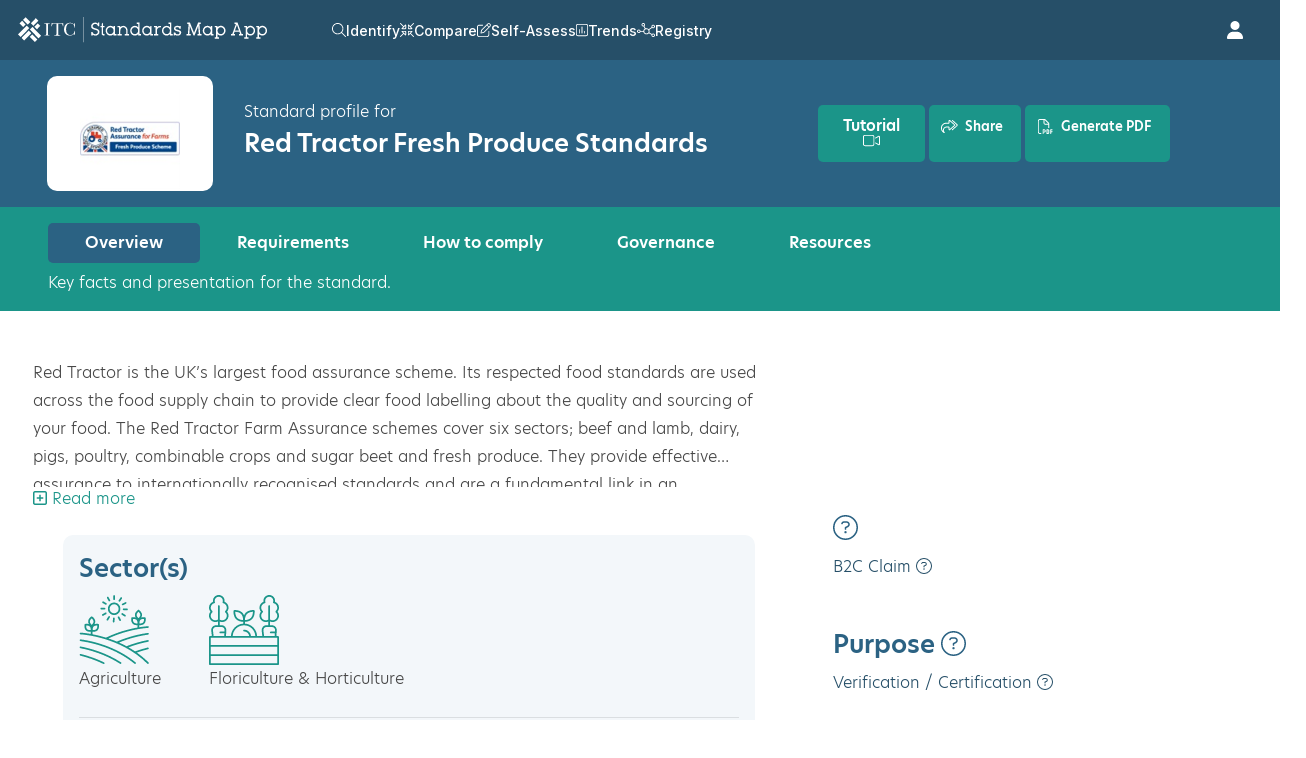

--- FILE ---
content_type: image/svg+xml
request_url: https://standardsmap.org/app/assets/images/sdgs/2.svg
body_size: 1664
content:
<svg xmlns="http://www.w3.org/2000/svg" id="Layer_1" data-name="Layer 1" viewBox="0 0 1000 1000" focusable="false"><link xmlns="" type="text/css" rel="stylesheet" id="dark-mode-general-link"></link><link xmlns="" type="text/css" rel="stylesheet" id="dark-mode-custom-link"></link><style xmlns="" type="text/css" id="dark-mode-custom-style"></style>
 <defs>
   <style>
      .cls-2 {
        fill: #fff;
      }
    </style>
  </defs>
  <title>2. Zero hunger</title>
  <path id="_Path_2" data-name="&lt;Path&gt;" class="cls-2" d="M187,257.76H131.41v-9.52c0-15.75,5.65-21.7,14.27-30.92l21.7-22.9c17.55-18.73,21.42-30.63,21.42-50.86V123.94c0-28.84-14-42.53-44.31-42.53-29.73,0-44.91,15.76-44.91,44V149.8h30.94V124.52c0-12.18,5.94-15.76,13.09-15.76,6.53,0,12.18,2.69,12.18,15.18v16.65c0,16.66-1.49,23.2-12.49,34.79l-19,20.22C105.84,215.24,99,228.33,99,248.24v37.18h88Z"/>
  <g>
    <path id="_Path_3" data-name="&lt;Path&gt;" class="cls-2" d="M413.12,849.72v14.07a1.54,1.54,0,0,0-.05.31,1.63,1.63,0,0,0,.05.33,6.6,6.6,0,0,0,6.48,6.32s.08,0,.13,0l.16,0h165s.09,0,.14,0l.15,0a6.63,6.63,0,0,0,6.5-6.6s0,0,0,0a.07.07,0,0,1,0-.05V848.14c92.86-30.44,162.43-105.7,177.73-197.42,0-.2.06-.38.09-.55a5.85,5.85,0,0,0,.09-.92,6.66,6.66,0,0,0-6.67-6.67H237.14a6.67,6.67,0,0,0-6.69,6.67l.35,3c16.07,92.59,87.54,168.27,182.32,197.47"/>
    <path id="_Path_4" data-name="&lt;Path&gt;" class="cls-2" d="M591.49,418.2c-2.17,3.08-53,76.21,1.13,135.34,24.81,27.14,22.66,51.08,15.58,67.25h34.7c7-23.87,4.12-53.82-24-84.6-39.86-43.58.51-102.47,1.12-103.38,4.76-6.72,2.21-15.38-5.63-19.42s-18.07-1.87-22.85,4.81"/>
    <path id="_Path_5" data-name="&lt;Path&gt;" class="cls-2" d="M503.61,620.79h34.71c7-23.88,4.11-53.82-24.06-84.6-39.88-43.58.46-102.45,1.1-103.41,4.73-6.69,2.23-15.34-5.64-19.39s-18.06-1.88-22.82,4.81c-2.18,3.07-53,76.21,1.13,135.34,24.81,27.14,22.64,51.09,15.58,67.25"/>
    <path id="_Path_6" data-name="&lt;Path&gt;" class="cls-2" d="M382.29,418.2c-2.2,3.08-53,76.21,1.12,135.34,24.82,27.15,22.67,51.09,15.6,67.25h34.7c7-23.86,4.12-53.81-24.08-84.6-39.87-43.58.5-102.47,1.14-103.4,4.71-6.7,2.2-15.36-5.67-19.4s-18.05-1.88-22.81,4.81"/>
  </g>
  <g id="_Group_" data-name="&lt;Group&gt;">
    <path id="_Compound_Path_" data-name="&lt;Compound Path&gt;" class="cls-2" d="M299.06,154.31h20.85v11.21h-35.2V154.31L306.29,95H286.88V83.79h33.88V95Z"/>
    <path id="_Compound_Path_2" data-name="&lt;Compound Path&gt;" class="cls-2" d="M329.2,83.79H362V95H342.94v23.39h13.62v11.09H342.94v24.83H362v11.21H329.2Z"/>
    <path id="_Compound_Path_3" data-name="&lt;Compound Path&gt;" class="cls-2" d="M384.29,128v37.49H370.54V83.79h20c13.86,0,18.93,6.87,18.93,18.32V112.6c0,8.8-3.14,14-11,15.79l13.15,37.13H397.19Zm0-33v25.44h4.58c4.7,0,6.75-2.42,6.75-6.76V101.63c0-4.46-2.05-6.63-6.75-6.63Z"/>
    <path id="_Compound_Path_4" data-name="&lt;Compound Path&gt;" class="cls-2" d="M418.16,144.43V104.88c0-12.78,6.27-22.06,20.74-22.06s20.86,9.28,20.86,22.06v39.55c0,12.66-6.27,22.06-20.86,22.06S418.16,157.09,418.16,144.43ZM446,146.6V102.71c0-4.94-2.17-8.44-7.11-8.44s-7,3.5-7,8.44V146.6c0,4.94,2.17,8.44,7,8.44S446,151.54,446,146.6Z"/>
  </g>
  <g id="_Group_2" data-name="&lt;Group&gt;">
    <path id="_Compound_Path_5" data-name="&lt;Compound Path&gt;" class="cls-2" d="M312.49,249.23H299.22v36H285.48V203.54h13.74v34.6h13.27v-34.6h13.86v81.74H312.49Z"/>
    <path id="_Compound_Path_6" data-name="&lt;Compound Path&gt;" class="cls-2" d="M375.29,203.54v61.84c0,12.66-5.42,20.86-19.41,20.86-14.46,0-20.49-8.2-20.49-20.86V203.54h13.74v63.17c0,4.82,1.93,8.08,6.75,8.08s6.76-3.26,6.76-8.08V203.54Z"/>
    <path id="_Compound_Path_7" data-name="&lt;Compound Path&gt;" class="cls-2" d="M395.91,233.92v51.36H384.33V203.54h13.51l14.83,46.9v-46.9h11.45v81.74H412.06Z"/>
    <path id="_Compound_Path_8" data-name="&lt;Compound Path&gt;" class="cls-2" d="M453.89,241.63h19.54v43.65h-9.89v-8.92c-1.81,6.14-5.67,9.88-13.14,9.88-11.82,0-17.24-9.4-17.24-22.06V224.64c0-12.78,6.15-22.07,20.61-22.07,15.19,0,19.66,8.44,19.66,20.5v7.23H460.89V222c0-5.06-1.93-7.95-6.87-7.95s-7.12,3.49-7.12,8.44v43.88c0,4.94,2.05,8.44,6.75,8.44,4.46,0,6.76-2.53,6.76-7.84V252.49h-6.52Z"/>
    <path id="_Compound_Path_9" data-name="&lt;Compound Path&gt;" class="cls-2" d="M482.46,203.54h32.8v11.21H496.21v23.39h13.62v11.09H496.21v24.84h19.05v11.21h-32.8Z"/>
    <path id="_Compound_Path_10" data-name="&lt;Compound Path&gt;" class="cls-2" d="M537.56,247.78v37.5H523.81V203.54h20c13.86,0,18.92,6.87,18.92,18.32v10.49c0,8.8-3.13,14-11,15.79l13.14,37.14H550.46Zm0-33v25.44h4.58c4.7,0,6.75-2.41,6.75-6.75V221.38c0-4.46-2-6.63-6.75-6.63Z"/>
  </g>
</svg>


--- FILE ---
content_type: image/svg+xml
request_url: https://standardsmap.org/app/assets/images/sdgs/11.svg
body_size: 3549
content:
<svg xmlns="http://www.w3.org/2000/svg" id="Layer_1" data-name="Layer 1" viewBox="0 0 1000 1000" focusable="false"><link xmlns="" type="text/css" rel="stylesheet" id="dark-mode-general-link"></link><link xmlns="" type="text/css" rel="stylesheet" id="dark-mode-custom-link"></link><style xmlns="" type="text/css" id="dark-mode-custom-style"></style>
 <defs>
   <style>
      .cls-2 {
        fill: #fff;
      }
    </style>
  </defs>
  <title>11. Sustainable cities and communities</title>
  <path class="cls-2" d="M292.55,166.4c14,0,20-8,20-19.17v-4c0-9-3.62-13.62-11.09-21.22l-8.8-8.68c-4-3.86-6.5-6.51-6.5-11.11v-1.67c0-4.59,2.65-6.76,6.5-6.76,4.33,0,6.51,2.29,6.51,7v7.1h12.53v-6.62c0-11.81-5.41-18.57-19.16-18.57-13.39,0-19.29,7.84-19.29,18v2.79c0,9.39,3.62,14.1,11.45,21.81l8.07,8.1c4.22,4,6.15,6.86,6.15,11.56v3.13c0,4.35-1.93,7.24-6.26,7.24-4.7,0-6.75-2.65-6.75-7.24v-11.2H273.16v11c0,10.73,5.41,18.57,19.39,18.57"/>
  <path class="cls-2" d="M358.47,145.54V83.67H345.81v63.19c0,4.83-1.93,8.07-6.76,8.07s-6.74-3.24-6.74-8.07V83.67H318.56v61.87c0,12.66,6,20.86,20.49,20.86,14,0,19.42-8.2,19.42-20.86"/>
  <path class="cls-2" d="M404.88,147.23v-4c0-9-3.63-13.62-11.08-21.22L385,113.33c-4-3.85-6.52-6.51-6.52-11.08v-1.69c0-4.59,2.67-6.76,6.52-6.76,4.34,0,6.5,2.28,6.5,7v7.1H404v-6.62c0-11.83-5.41-18.57-19.16-18.57-13.38,0-19.29,7.84-19.29,18v2.77c0,9.4,3.63,14.11,11.47,21.83l8.06,8.09c4.22,4,6.14,6.86,6.14,11.56v3.15c0,4.32-1.92,7.23-6.26,7.23-4.7,0-6.75-2.66-6.75-7.23V136.85H365.47v11c0,10.73,5.41,18.56,19.4,18.56s20-8,20-19.17"/>
  <polygon class="cls-2" points="444.73 83.67 408.21 83.67 408.21 94.89 419.53 94.89 419.53 165.44 433.4 165.44 433.4 94.89 444.73 94.89 444.73 83.67"/>
  <path class="cls-2" d="M473.23,83.67H457.56l-15.43,81.76h13l2.41-14.94h14.58l2.54,14.94h14.11Zm-13.85,55.84,5.41-32.8h.13l5.43,32.8Z"/>
  <rect class="cls-2" x="494.33" y="83.68" width="13.74" height="81.77"/>
  <polygon class="cls-2" points="555.7 165.44 555.7 83.67 544.25 83.67 544.25 130.57 529.41 83.67 515.91 83.67 515.91 165.44 527.49 165.44 527.49 114.06 543.63 165.44 555.7 165.44"/>
  <path class="cls-2" d="M575.57,150.48h14.59l2.52,15h14.1L591.24,83.67H575.57l-15.43,81.76h13Zm7.22-43.78h.13l5.44,32.81h-11Z"/>
  <path class="cls-2" d="M649.43,110v-8.31c0-11.58-4.57-18-18.32-18h-19.9v81.77h21.34c13.75,0,18.92-6.39,18.92-18V136.62c0-7.48-3.36-12.07-10.24-13.63,5.67-1.81,8.2-6.15,8.2-13M625,94.89h4.71c4.57,0,6.63,2.16,6.63,6.63v10c0,4.35-2.06,6.64-6.52,6.64H625Zm12.77,52.7c0,4.34-2.16,6.64-6.74,6.64h-6V128.66h5.9c4.82,0,6.87,2.29,6.87,6.62Z"/>
  <polygon class="cls-2" points="670.87 83.67 657.13 83.67 657.13 165.44 687.25 165.44 687.25 154.22 670.87 154.22 670.87 83.67"/>
  <polygon class="cls-2" points="725.09 94.89 725.09 83.67 692.3 83.67 692.3 165.44 725.09 165.44 725.09 154.22 706.04 154.22 706.04 129.37 719.66 129.37 719.66 118.29 706.04 118.29 706.04 94.89 725.09 94.89"/>
  <path class="cls-2" d="M768.69,166.4c14.59,0,19.42-8.68,19.42-20.38V131.91H775.56V147c0,4.8-1.69,7.94-6.63,7.94s-7-3.49-7-8.44V102.61c0-5,2-8.45,7-8.45s6.63,2.89,6.63,8v10.74h12.55v-9.65c0-12.07-4.23-20.51-19.42-20.51-14.46,0-20.49,9.28-20.49,22.06v39.57c0,12.66,6,22.06,20.49,22.06"/>
  <rect class="cls-2" x="794.56" y="83.68" width="13.73" height="81.77"/>
  <polygon class="cls-2" points="838.75 165.44 838.75 94.89 850.06 94.89 850.06 83.67 813.55 83.67 813.55 94.89 824.87 94.89 824.87 165.44 838.75 165.44"/>
  <rect class="cls-2" x="855.43" y="83.68" width="13.73" height="81.77"/>
  <polygon class="cls-2" points="876.24 165.44 909.02 165.44 909.02 154.22 889.98 154.22 889.98 129.37 903.58 129.37 903.58 118.29 889.98 118.29 889.98 94.89 909.02 94.89 909.02 83.67 876.24 83.67 876.24 165.44"/>
  <path class="cls-2" d="M932.31,113.34c-4-3.87-6.49-6.51-6.49-11.11v-1.67c0-4.59,2.64-6.76,6.49-6.76,4.36,0,6.51,2.29,6.51,7v7.11h12.55v-6.63c0-11.83-5.43-18.57-19.18-18.57-13.38,0-19.27,7.84-19.27,18v2.79c0,9.39,3.6,14.1,11.44,21.81l8.07,8.1c4.24,4,6.16,6.86,6.16,11.56v3.13c0,4.35-1.92,7.24-6.28,7.24-4.7,0-6.75-2.65-6.75-7.24v-11.2H912.79v11c0,10.73,5.42,18.57,19.4,18.57s20-8,20-19.17v-4c0-9-3.65-13.62-11.1-21.22Z"/>
  <path class="cls-2" d="M288.79,203.69l-15.43,81.75h13l2.41-14.95h14.58l2.54,14.95H320l-15.55-81.75Zm1.81,55.83,5.42-32.8h.13l5.41,32.8Z"/>
  <polygon class="cls-2" points="355.22 250.59 340.39 203.69 326.89 203.69 326.89 285.45 338.47 285.45 338.47 234.06 354.61 285.45 366.67 285.45 366.67 203.69 355.22 203.69 355.22 250.59"/>
  <path class="cls-2" d="M396.94,203.67H375.72v81.78h21.22c14.71,0,19.88-9.4,19.88-21.95V225.63c0-12.66-5.17-22-19.88-22m6.14,62.24c0,4.94-2.17,8.32-7.83,8.32h-5.8V214.9h5.8c5.66,0,7.83,3.37,7.83,8.19Z"/>
  <path class="cls-2" d="M460.23,202.72c-14.47,0-20.5,9.28-20.5,22.07v39.56c0,12.65,6,22.06,20.5,22.06s19.4-8.69,19.4-20.39v-14.1H467.09V267c0,4.83-1.68,8-6.61,8s-7-3.49-7-8.44v-43.9c0-4.94,2.06-8.44,7-8.44s6.61,2.89,6.61,8v10.73h12.54v-9.65c0-12.06-4.21-20.49-19.4-20.49"/>
  <path class="cls-2" d="M509.07,202.72c-14.48,0-20.74,9.28-20.74,22.07v39.56c0,12.65,6.26,22.06,20.74,22.06s20.84-9.41,20.84-22.06V224.79c0-12.79-6.26-22.07-20.84-22.07m7.1,63.79c0,4.95-2.17,8.44-7.1,8.44s-7-3.49-7-8.44v-43.9c0-4.94,2.15-8.44,7-8.44s7.1,3.5,7.1,8.44Z"/>
  <polygon class="cls-2" points="564.03 249.75 563.91 249.75 555 203.67 538.97 203.67 538.97 285.44 550.29 285.44 550.29 232.38 550.53 232.38 560.78 285.44 567.16 285.44 576.45 232.38 576.81 232.38 576.81 285.44 589.35 285.44 589.35 203.67 571.99 203.67 564.03 249.75"/>
  <polygon class="cls-2" points="623.48 249.75 623.36 249.75 614.44 203.67 598.4 203.67 598.4 285.44 609.74 285.44 609.74 232.38 609.97 232.38 620.21 285.44 626.61 285.44 635.88 232.38 636.25 232.38 636.25 285.44 648.78 285.44 648.78 203.67 631.43 203.67 623.48 249.75"/>
  <path class="cls-2" d="M685.07,266.87c0,4.83-1.91,8.1-6.74,8.1s-6.75-3.27-6.75-8.1V203.69H657.83v61.84c0,12.68,6,20.88,20.5,20.88,14,0,19.4-8.2,19.4-20.88V203.69H685.07Z"/>
  <polygon class="cls-2" points="735.13 250.59 720.28 203.69 706.79 203.69 706.79 285.45 718.37 285.45 718.37 234.06 734.51 285.45 746.56 285.45 746.56 203.69 735.13 203.69 735.13 250.59"/>
  <polygon class="cls-2" points="71.65 120.39 71.65 155.77 71.94 155.77 95.73 131.09 96.04 131.09 96.04 285.43 129.94 285.43 129.94 83.8 102.87 83.8 71.65 120.39"/>
  <polygon class="cls-2" points="148.97 120.39 148.97 155.77 149.27 155.77 173.06 131.09 173.35 131.09 173.35 285.43 207.26 285.43 207.26 83.8 180.21 83.8 148.97 120.39"/>
  <rect class="cls-2" x="755.64" y="203.67" width="13.74" height="81.77"/>
  <polygon class="cls-2" points="776.86 214.89 788.19 214.89 788.19 285.44 802.05 285.44 802.05 214.89 813.38 214.89 813.38 203.67 776.86 203.67 776.86 214.89"/>
  <rect class="cls-2" x="820.98" y="203.67" width="13.75" height="81.77"/>
  <polygon class="cls-2" points="843.9 285.44 876.69 285.44 876.69 274.23 857.63 274.23 857.63 249.39 871.26 249.39 871.26 238.29 857.63 238.29 857.63 214.89 876.69 214.89 876.69 203.67 843.9 203.67 843.9 285.44"/>
  <path class="cls-2" d="M903.33,233.35c-4-3.87-6.51-6.52-6.51-11.09v-1.7c0-4.59,2.65-6.75,6.51-6.75,4.34,0,6.5,2.29,6.5,7v7.12h12.55v-6.64c0-11.82-5.43-18.56-19.17-18.56-13.39,0-19.29,7.84-19.29,18v2.77c0,9.4,3.62,14.11,11.46,21.82l8.08,8.09c4.21,4,6.14,6.87,6.14,11.57v3.14c0,4.34-1.93,7.24-6.27,7.24-4.7,0-6.75-2.65-6.75-7.24V256.87H883.8v11c0,10.73,5.42,18.57,19.41,18.57s20-8,20-19.16v-4c0-9-3.62-13.61-11.09-21.22Z"/>
  <g>
    <g>
      <path class="cls-2" d="M165,761.31H315.38a3.67,3.67,0,0,0,2.72-6.16l-.21-.22-74.84-96.82-.73-.81a3.67,3.67,0,0,0-2.72-1.2,3.75,3.75,0,0,0-2.42.95l-.45.52-.71.79-73,95.81-1.12,1.37a3.64,3.64,0,0,0-.63,2.06A3.71,3.71,0,0,0,165,761.31Z"/>
      <path class="cls-2" d="M314.92,775H164.2a3.69,3.69,0,0,0-3.69,3.69V896.59a3.7,3.7,0,0,0,3.69,3.71h48.51V826.09a3.68,3.68,0,0,1,3.69-3.69h45a3.68,3.68,0,0,1,3.69,3.69V900.3h49.8a3.7,3.7,0,0,0,3.69-3.71V778.65A3.69,3.69,0,0,0,314.92,775Z"/>
    </g>
    <path class="cls-2" d="M835.83,744.08H686.66a3.59,3.59,0,0,0-3.65,3.55V898.26a3.6,3.6,0,0,0,3.65,3.54H835.83a3.6,3.6,0,0,0,3.66-3.54V747.63a3.59,3.59,0,0,0-3.66-3.55m-81.62,98.34a3.6,3.6,0,0,1-3.64,3.56H706a3.61,3.61,0,0,1-3.66-3.56V815.34a3.6,3.6,0,0,1,3.66-3.56h44.57a3.59,3.59,0,0,1,3.64,3.56Zm0-50.06a3.6,3.6,0,0,1-3.64,3.56H706a3.61,3.61,0,0,1-3.66-3.56v-27.1a3.61,3.61,0,0,1,3.66-3.54h44.57a3.59,3.59,0,0,1,3.64,3.54Zm68.12,50.06a3.6,3.6,0,0,1-3.66,3.56H774.12a3.6,3.6,0,0,1-3.66-3.56V815.34a3.6,3.6,0,0,1,3.66-3.56h44.55a3.6,3.6,0,0,1,3.66,3.56Zm0-50.06a3.6,3.6,0,0,1-3.66,3.56H774.12a3.6,3.6,0,0,1-3.66-3.56v-27.1a3.6,3.6,0,0,1,3.66-3.54h44.55a3.6,3.6,0,0,1,3.66,3.54Z"/>
    <path class="cls-2" d="M489.06,394.44h-146a3.57,3.57,0,0,0-3.56,3.58v498.9a3.58,3.58,0,0,0,3.56,3.57h146a3.6,3.6,0,0,0,3.59-3.57V398a3.59,3.59,0,0,0-3.59-3.58M402.22,843.65a1.92,1.92,0,0,1-1.92,1.92H366.88a1.92,1.92,0,0,1-1.92-1.92V806.41a1.91,1.91,0,0,1,1.92-1.91H400.3a1.91,1.91,0,0,1,1.92,1.91Zm0-85.55A1.91,1.91,0,0,1,400.3,760H366.88A1.91,1.91,0,0,1,365,758.1V720.87a1.91,1.91,0,0,1,1.92-1.92H400.3a1.91,1.91,0,0,1,1.92,1.92Zm0-85.53a1.92,1.92,0,0,1-1.92,1.92H366.88a1.92,1.92,0,0,1-1.92-1.92V635.31a1.92,1.92,0,0,1,1.92-1.91H400.3a1.92,1.92,0,0,1,1.92,1.91Zm0-85.55a1.92,1.92,0,0,1-1.92,1.92H366.88A1.92,1.92,0,0,1,365,587V549.76a1.9,1.9,0,0,1,1.92-1.89H400.3a1.9,1.9,0,0,1,1.92,1.89Zm0-85.53a1.92,1.92,0,0,1-1.92,1.91H366.88a1.92,1.92,0,0,1-1.92-1.91V464.23a1.92,1.92,0,0,1,1.92-1.92H400.3a1.92,1.92,0,0,1,1.92,1.92Zm65.55,342.16a1.92,1.92,0,0,1-1.93,1.92H432.43a1.91,1.91,0,0,1-1.92-1.92V806.41a1.91,1.91,0,0,1,1.92-1.91h33.41a1.91,1.91,0,0,1,1.93,1.91Zm0-85.55a1.91,1.91,0,0,1-1.93,1.92H432.43a1.9,1.9,0,0,1-1.92-1.92V720.87a1.9,1.9,0,0,1,1.92-1.92h33.41a1.91,1.91,0,0,1,1.93,1.92Zm0-85.53a1.92,1.92,0,0,1-1.93,1.92H432.43a1.91,1.91,0,0,1-1.92-1.92V635.31a1.91,1.91,0,0,1,1.92-1.91h33.41a1.92,1.92,0,0,1,1.93,1.91Zm0-85.55a1.92,1.92,0,0,1-1.93,1.92H432.43a1.91,1.91,0,0,1-1.92-1.92V549.76a1.9,1.9,0,0,1,1.92-1.89h33.41a1.9,1.9,0,0,1,1.93,1.89Zm0-85.53a1.92,1.92,0,0,1-1.93,1.91H432.43a1.91,1.91,0,0,1-1.92-1.91V464.23a1.91,1.91,0,0,1,1.92-1.92h33.41a1.92,1.92,0,0,1,1.93,1.92Z"/>
    <path class="cls-2" d="M839.32,728.92a3,3,0,0,1-3,3H686.17a3,3,0,0,1-3-3v-30a3,3,0,0,1,3-3H836.32a3,3,0,0,1,3,3Z"/>
    <path class="cls-2" d="M665.4,488.65a3.85,3.85,0,0,0-3.67-2.79,3.81,3.81,0,0,0-2.09.69l-.27.18-1.23,1.56-143.48,182-.66.89a4.13,4.13,0,0,0-1.25,2.84V897.67a3.57,3.57,0,0,0,3.58,3.56H662.17a3.56,3.56,0,0,0,3.57-3.56V490.15A3.71,3.71,0,0,0,665.4,488.65ZM605,587.49l1-1.28c9.81-12.6,26.36-33,34.42-42.86l1.06-1.26a4.17,4.17,0,0,1,3.21-1.52,4.09,4.09,0,0,1,4,3.34V590a4.12,4.12,0,0,1-4,4.1c-.07,0-.12,0-.18,0s-.12,0-.19,0H608.51c-.07,0-.12,0-.18,0s-.12,0-.18,0a4.13,4.13,0,0,1-4-4.1A4.17,4.17,0,0,1,605,587.49Zm-22.7,254.9a3.56,3.56,0,0,1-3.57,3.57H535.21a3.56,3.56,0,0,1-3.57-3.57V815.16a3.56,3.56,0,0,1,3.57-3.56h43.51a3.56,3.56,0,0,1,3.57,3.56Zm0-50.32a3.56,3.56,0,0,1-3.57,3.57H535.21a3.56,3.56,0,0,1-3.57-3.57V764.84a3.55,3.55,0,0,1,3.57-3.57h43.51a3.55,3.55,0,0,1,3.57,3.57Zm0-50.32a3.56,3.56,0,0,1-3.57,3.56H535.21a3.56,3.56,0,0,1-3.57-3.56V714.51a3.56,3.56,0,0,1,3.57-3.57h43.51a3.56,3.56,0,0,1,3.57,3.57Zm.12-110.27v60a3.58,3.58,0,0,1-3.57,3.57h-43.5a3.57,3.57,0,0,1-3.59-3.57v-7.55a4.14,4.14,0,0,1,.27-1.33,2.92,2.92,0,0,1,.22-.42,3,3,0,0,1,.32-.47c.1-.17.27-.39.4-.58,5.56-8,30.66-38.88,41.2-51.8l1.06-1.28a4.15,4.15,0,0,1,3.21-1.51,4.1,4.1,0,0,1,4,3.33ZM648.8,842.39a3.57,3.57,0,0,1-3.57,3.57h-43.5a3.57,3.57,0,0,1-3.59-3.57V815.16a3.57,3.57,0,0,1,3.59-3.56h43.5a3.57,3.57,0,0,1,3.57,3.56Zm0-50.32a3.57,3.57,0,0,1-3.57,3.57h-43.5a3.57,3.57,0,0,1-3.59-3.57V764.84a3.56,3.56,0,0,1,3.59-3.57h43.5a3.57,3.57,0,0,1,3.57,3.57Zm0-50.32a3.58,3.58,0,0,1-3.57,3.56h-43.5a3.57,3.57,0,0,1-3.59-3.56V714.51a3.57,3.57,0,0,1,3.59-3.57h43.5a3.57,3.57,0,0,1,3.57,3.57Zm0-50.33a3.57,3.57,0,0,1-3.57,3.56h-43.5a3.57,3.57,0,0,1-3.59-3.56V664.19a3.57,3.57,0,0,1,3.59-3.57h43.5a3.57,3.57,0,0,1,3.57,3.57Zm0-50.33a3.57,3.57,0,0,1-3.57,3.57h-43.5a3.57,3.57,0,0,1-3.59-3.57V613.86a3.57,3.57,0,0,1,3.59-3.58h43.5a3.57,3.57,0,0,1,3.57,3.58Z"/>
  </g>
</svg>


--- FILE ---
content_type: image/svg+xml
request_url: https://standardsmap.org/app/assets/images/ValueChain/Production.svg
body_size: 3006
content:
<?xml version="1.0" encoding="UTF-8"?>
<svg width="100px" height="100px" viewBox="0 0 100 100" version="1.1" xmlns="http://www.w3.org/2000/svg" xmlns:xlink="http://www.w3.org/1999/xlink">
    <title>Icons / Value Chain / Production</title>
    <g id="Icons/Illustrations" stroke="none" stroke-width="1" fill="none" fill-rule="evenodd">
        <g id="Icons-/-Value-Chain-/-Production" fill="#1B9589" fill-rule="nonzero">
            <g id="Group">
                <path d="M55.1538368,59.4103631 L70.3418155,59.4103631 C71.0327331,59.4103631 71.5918147,58.8512814 71.5918147,58.1603639 L71.5918147,55.7079728 C71.5918147,50.8312668 67.6245321,46.8639842 62.7478261,46.8639842 C57.8711202,46.8639842 53.9038376,50.8312668 53.9038376,55.7079728 L53.9038376,58.1603639 C53.9038376,58.8512814 54.4629192,59.4103631 55.1538368,59.4103631 Z M56.403836,55.7079728 C56.403836,52.2094399 59.2492932,49.3639826 62.7478261,49.3639826 C66.2463591,49.3639826 69.0918163,52.2094399 69.0918163,55.7079728 L69.0918163,56.9103647 L56.403836,56.9103647 L56.403836,55.7079728 Z" id="Shape"></path>
                <path d="M1.25006197,97.4999388 C0.559144407,97.4999388 0,98.0590205 0,98.749938 C0,99.4408556 0.559144407,99.9999372 1.25006197,99.9999372 L98.7500008,99.9999372 C99.4409184,99.9999372 100,99.4408556 100,98.749938 C100,98.0590205 99.4409184,97.4999388 98.7500008,97.4999388 L93.5961954,97.4999388 L93.5961954,58.7658322 L96.2500024,58.7658322 C96.9409199,58.7658322 97.5,58.2067506 97.5,57.515833 L97.5,53.7926909 C97.5,53.4582185 97.3657243,53.1371737 97.1276873,52.9015782 L84.7754002,40.7360584 C84.6753026,40.6384022 84.5593358,40.5578359 84.4323828,40.4980215 L63.5779036,30.6164359 C63.2409898,30.4553033 62.8454822,30.4553033 62.5085683,30.6164359 L41.6553099,40.4980215 C41.5369017,40.552953 41.4282593,40.6274159 41.3342652,40.7165272 L28.3899373,52.8820469 C28.1384726,53.1176425 27.9956504,53.4472321 27.9956504,53.7926909 L27.9956504,57.515833 C27.9956504,58.2067506 28.5547321,58.7658322 29.2456497,58.7658322 L31.8994566,58.7658322 L31.8994566,97.4999388 L23.1506829,97.4999388 L23.1506829,77.7086915 L26.3354954,77.7086915 C27.0264129,77.7086915 27.5854946,77.1496098 27.5854946,76.4586923 C27.5854946,75.7677747 27.0264129,75.2086931 26.3354954,75.2086931 L23.1506829,75.2086931 L23.1506829,69.5836966 L25.3125469,69.5836966 C26.0034644,69.5836966 26.5625461,69.0246149 26.5625461,68.3336974 C26.5625461,67.6427798 26.0034644,67.0836981 25.3125469,67.0836981 L23.150683,67.0836981 L23.150683,45.0683311 L26.3354955,45.0683311 C26.6870578,45.0683311 27.0215302,44.9206261 27.2583464,44.6606165 C27.4951626,44.4006069 27.6123501,44.0539274 27.5806118,43.7035858 L26.3425145,30.2283288 L37.3938382,38.0383061 C37.6062404,38.1884525 37.8589257,38.2677982 38.1152732,38.2677982 C38.2043845,38.2677982 38.2947165,38.2580326 38.382607,38.2385014 C38.7268451,38.1640385 39.0222551,37.9467536 39.1980363,37.6427986 L43.6340686,29.9609187 C43.8098498,29.6569638 43.8489122,29.2919739 43.7427112,28.9575013 C43.6365101,28.6230288 43.3935903,28.3483708 43.074987,28.2006658 L30.7852608,22.534318 L43.074987,16.8688858 C43.3935903,16.7211808 43.6365101,16.4465228 43.7427112,16.1120503 C43.8489122,15.7775777 43.8098498,15.4125878 43.6340686,15.1086329 L39.1980363,7.42675296 C39.0222551,7.12279803 38.7268452,6.90551304 38.382607,6.83105021 C38.0444725,6.75536664 37.6807032,6.82982946 37.3938382,7.03124534 L26.3424382,14.8412227 L27.5806119,1.36474489 C27.6123502,1.01440336 27.4951628,0.667723831 27.2583465,0.407714244 C27.0215303,0.147704657 26.6870578,0 26.3354955,0 L17.4658722,0 C17.1143099,0 16.7798375,0.147705032 16.5430213,0.407714619 C16.306205,0.666503457 16.1890176,1.01440374 16.2207558,1.36474527 L17.4578614,14.8406889 L6.40630874,7.03124559 C6.12066442,6.82982971 5.76299864,6.75536689 5.41631911,6.83105046 C5.0733017,6.90673404 4.77789176,7.12279828 4.60211062,7.42675321 L0.167298903,15.1086331 C-0.00848223679,15.4125881 -0.0475447123,15.777578 0.0586563461,16.1120505 C0.164857404,16.4465231 0.407777252,16.721181 0.726380552,16.868886 L13.015115,22.5343182 L0.726380552,28.2006661 C0.407777252,28.3483711 0.164857404,28.623029 0.0586563461,28.9575016 C-0.0475447123,29.2919741 -0.00848223679,29.656964 0.167298903,29.9609189 L4.60211062,37.6427989 C4.77789176,37.9467538 5.0733017,38.162818 5.41631911,38.2385016 C5.50543043,38.2580329 5.59576237,38.2677985 5.68487369,38.2677985 C5.94122115,38.2677985 6.19390662,38.1884528 6.40630874,38.0383064 L17.4578613,30.228863 L16.2207557,43.7035861 C16.1890175,44.0539276 16.3062049,44.4018279 16.5430211,44.6606167 C16.7798374,44.9206263 17.1143098,45.0683313 17.465872,45.0683313 L20.6506845,45.0683313 L20.6506845,67.0836984 L18.4875999,67.0836984 C17.7966823,67.0836984 17.2376007,67.64278 17.2376007,68.3336976 C17.2376007,69.0246152 17.7966823,69.5836968 18.4875999,69.5836968 L20.6506845,69.5836968 L20.6506845,75.2086933 L17.465872,75.2086933 C16.7749545,75.2086933 16.2158728,75.7677749 16.2158728,76.4586925 C16.2158728,77.1496101 16.7749545,77.7086917 17.465872,77.7086917 L20.6506845,77.7086917 L20.6506845,97.4999388 L1.25006197,97.4999388 Z M17.8503933,22.5341656 C17.8503933,20.3002803 19.6667984,18.4838751 21.9006838,18.4838751 C24.1345691,18.4838751 25.9509742,20.3002803 25.9509742,22.5341656 C25.9509742,24.768051 24.1345691,26.5844561 21.9006838,26.5844561 C19.6667984,26.5844561 17.8503933,24.7680508 17.8503933,22.5341656 Z M37.7173242,35.2062768 L26.4412388,27.2373792 C27.3100737,26.3983752 27.9350734,25.3209527 28.2368157,24.1126862 L40.7837285,29.8974421 L37.7173242,35.2062768 Z M37.7173242,9.86327506 L40.7837285,15.1721096 L28.2368157,20.9557973 C27.9351496,19.7477597 27.3106077,18.6704899 26.4420017,17.8315623 L37.7173242,9.86327506 Z M24.9658673,2.49999843 L23.7003041,16.2667744 C23.124743,16.1009115 22.5289639,15.9838766 21.9006836,15.9838766 C21.2720219,15.9838766 20.6758614,16.101064 20.099995,16.2671558 L18.8355002,2.49999843 L24.9658673,2.49999843 Z M6.08282257,9.86327506 L17.3592895,17.8316386 C16.4906834,18.6706425 15.8659891,19.748065 15.5643992,20.9561788 L3.01763886,15.1721096 L6.08282257,9.86327506 Z M6.08282257,35.2062768 L3.01763899,29.8974422 L15.5643994,24.1122286 C15.8660654,25.3206476 16.491065,26.3982227 17.3600525,27.2373793 L6.08282257,35.2062768 Z M20.1001478,28.8012514 C20.6760142,28.9673432 21.272022,29.0844544 21.9006838,29.0844544 C22.5288877,29.0844544 23.1245905,28.9674196 23.7001516,28.8015565 L24.9658673,42.5683325 L18.8355001,42.5683325 L20.1001478,28.8012514 Z M78.4594863,97.4999388 L64.7755654,97.4999388 L78.4594863,69.52228 L78.4594863,97.4999388 L78.4594863,97.4999388 Z M64.1406475,93.1070888 L64.1406475,66.497761 L77.1553183,66.497761 L64.1406475,93.1070888 Z M61.6406491,93.3434473 L47.8380912,66.497761 L61.6406491,66.497761 L61.6406491,93.3434473 Z M47.036166,70.4063737 L60.9664399,97.4999388 L47.036166,97.4999388 L47.036166,70.4063737 Z M30.4956491,54.333462 L42.9028678,42.6720923 L63.0432361,33.1286413 L83.1713973,42.6659888 L95.0000031,54.3163722 L95.0000031,56.2658338 L92.634282,56.2658338 L82.1692007,45.958223 C82.0691031,45.8605668 81.9531363,45.7800005 81.8261833,45.7201861 L63.5412826,37.0556407 C63.2043688,36.8945081 62.810082,36.8945081 62.4707267,37.0556407 L44.1870468,45.7201861 C44.0698594,45.7751176 43.9612168,45.8495805 43.8672227,45.9386918 L32.8772394,56.2658338 L30.4956491,56.2658338 L30.4956491,54.333462 Z M34.3994552,58.2658783 L45.4358252,47.8942571 L63.006615,39.5678463 L80.5651977,47.8881536 L91.096197,58.2614533 L91.096197,97.4999388 L80.9594846,97.4999388 L80.9594846,65.2477618 C80.9594846,64.5568442 80.4004029,63.9977626 79.7094854,63.9977626 L45.7861668,63.9977626 C45.0952492,63.9977626 44.5361676,64.5568442 44.5361676,65.2477618 L44.5361676,97.4999388 L34.3994552,97.4999388 L34.3994552,58.2658783 Z" id="Shape"></path>
            </g>
        </g>
    </g>
</svg>

--- FILE ---
content_type: image/svg+xml
request_url: https://standardsmap.org/app/assets/images/ValueChain/Distribution.svg
body_size: 1477
content:
<?xml version="1.0" encoding="UTF-8"?>
<svg width="100px" height="100px" viewBox="0 0 100 100" version="1.1" xmlns="http://www.w3.org/2000/svg" xmlns:xlink="http://www.w3.org/1999/xlink">
    <title>Icons / Value Chain / Distribution</title>
    <g id="Icons/Illustrations" stroke="none" stroke-width="1" fill="none" fill-rule="evenodd">
        <g id="Icons-/-Value-Chain-/-Distribution" fill="#1B9589" fill-rule="nonzero">
            <path d="M98.75,68.9196777 L98.026123,68.9196777 L98.026123,54.4433594 C98.026123,46.7810059 96.6638183,39.2565917 93.9782715,32.0812989 L90.5236816,22.8491211 C89.7576141,20.8020783 88.0302429,19.2971803 85.9777831,18.7392426 L85.9777831,16.3269044 C85.9777833,7.32421875 78.6535645,0 69.6508789,0 C68.9599609,0 68.4008789,0.559082 68.4008789,1.25 L68.4008789,10.177002 C68.4008789,10.86792 68.9599609,11.427002 69.6508789,11.427002 C72.3522949,11.427002 74.5507812,13.6254884 74.5507812,16.3269044 L74.5507812,18.491211 L62.0507812,18.491211 C61.3598633,18.491211 60.8007812,19.050293 60.8007812,19.741211 L60.8007812,33.4191895 L3.55834962,33.4191895 C2.86743162,33.4191895 2.30834962,33.9782715 2.30834962,34.6691895 L2.30834962,68.9196778 L1.25,68.9196778 C0.559082,68.9196778 0,69.4787598 0,70.1696778 L0,83.9648438 C0,84.6557617 0.559082,85.2148438 1.25,85.2148438 L6.35566713,85.2148438 C6.15715025,86.0826111 6.0424805,86.9818115 6.0424805,87.9089355 C6.0424805,94.576416 11.4672851,100 18.1347656,100 C24.8022461,100 30.2258301,94.576416 30.2258301,87.9089355 C30.2258301,86.9818115 30.1112366,86.082611 29.9127198,85.2148438 L70.0408936,85.2148438 C69.8423768,86.0826111 69.7277833,86.9818115 69.7277833,87.9089355 C69.7277833,94.576416 75.1513673,100 81.8188476,100 C88.486328,100 93.9099121,94.576416 93.9099121,87.9089355 C93.9099121,86.9818115 93.7953186,86.082611 93.5968017,85.2148438 L98.75,85.2148438 C99.440918,85.2148438 100,84.6557617 100,83.9648438 L100,70.1696777 C100,69.4787598 99.440918,68.9196777 98.75,68.9196777 Z M94.5776367,43.704834 L70.9973145,43.704834 L70.9973145,29.4567871 L90.3269196,29.4567871 L91.636963,32.9577636 C92.9486847,36.462326 93.9279937,40.0538635 94.5776367,43.704834 Z M70.9008789,9.03320312 L70.9008789,2.55615237 C77.9418945,3.18969725 83.4777831,9.12353513 83.4777831,16.3269044 L83.4777831,18.491211 L77.0507812,18.491211 L77.0507812,16.3269044 C77.0507812,12.6721191 74.3884277,9.6276855 70.9008789,9.03320312 Z M84.239502,20.991211 C85.9851075,20.991211 87.5695801,22.0898438 88.1823731,23.725586 L89.3914796,26.9567871 L69.7473146,26.9567871 C69.0563966,26.9567871 68.4973146,27.5158691 68.4973146,28.2067871 L68.4973146,44.954834 C68.4973146,45.645752 69.0563966,46.204834 69.7473146,46.204834 L94.9723055,46.204834 C95.3405001,48.9250946 95.5261233,51.6748048 95.5261233,54.4433594 L95.5261233,68.9196778 L63.3007813,68.9196778 L63.3007813,20.991211 L84.239502,20.991211 Z M4.80834963,47.7526855 L60.8007812,47.7526855 L60.8007812,57.0861816 L4.80834963,57.0861816 L4.80834963,47.7526855 Z M60.8007812,35.9191895 L60.8007812,45.2526856 L4.80834963,45.2526856 L4.80834963,35.9191895 L60.8007812,35.9191895 Z M4.80834963,59.5861816 L60.8007812,59.5861816 L60.8007812,68.9196778 L4.80834963,68.9196778 L4.80834963,59.5861816 Z M18.1347656,97.5 C12.845459,97.5 8.5424805,93.1970215 8.5424805,87.9089355 C8.5424805,82.6196289 12.845459,78.3166504 18.1347656,78.3166504 C23.4228516,78.3166504 27.7258301,82.6196289 27.7258301,87.9089355 C27.7258301,93.1970215 23.4228515,97.5 18.1347656,97.5 Z M81.8188476,97.5 C76.5307616,97.5 72.2277831,93.1970215 72.2277831,87.9089355 C72.2277831,82.6196289 76.5307616,78.3166504 81.8188476,78.3166504 C87.1069336,78.3166504 91.4099121,82.6196289 91.4099121,87.9089355 C91.4099121,93.1970215 87.1069336,97.5 81.8188476,97.5 Z M97.5,82.7148437 L92.7210235,82.7148437 C90.7732391,78.6430359 86.6255187,75.8166504 81.8188476,75.8166504 C77.0121765,75.8166504 72.8644561,78.6430359 70.9166718,82.7148437 L29.0369415,82.7148437 C27.0891571,78.6430359 22.9414368,75.8166504 18.1347656,75.8166504 C13.3280945,75.8166504 9.1796875,78.6430359 7.23159788,82.7148437 L2.5,82.7148437 L2.5,71.4196778 L97.5,71.4196778 L97.5,82.7148437 Z" id="Shape"></path>
        </g>
    </g>
</svg>

--- FILE ---
content_type: application/javascript; charset=utf-8
request_url: https://standardsmap.org/scripts.c1604ff34509ec95.js
body_size: 53786
content:
(function(W,_t){"use strict";"object"==typeof module&&"object"==typeof module.exports?module.exports=W.document?_t(W,!0):function(wt){if(!wt.document)throw new Error("jQuery requires a window with a document");return _t(wt)}:_t(W)})("undefined"!=typeof window?window:this,function(W,_t){"use strict";var wt=[],ye=Object.getPrototypeOf,s=wt.slice,Kt=wt.flat?function(t){return wt.flat.call(t)}:function(t){return wt.concat.apply([],t)},Gt=wt.push,Et=wt.indexOf,ht={},be=ht.toString,Ft=ht.hasOwnProperty,H=Ft.toString,Xe=H.call(Object),it={},J=function(t){return"function"==typeof t&&"number"!=typeof t.nodeType&&"function"!=typeof t.item},jt=function(t){return null!=t&&t===t.window},Z=W.document,Ut={type:!0,src:!0,nonce:!0,noModule:!0};function hn(t,e,n){var r,a,l=(n=n||Z).createElement("script");if(l.text=t,e)for(r in Ut)(a=e[r]||e.getAttribute&&e.getAttribute(r))&&l.setAttribute(r,a);n.head.appendChild(l).parentNode.removeChild(l)}function oe(t){return null==t?t+"":"object"==typeof t||"function"==typeof t?ht[be.call(t)]||"object":typeof t}var _e=/HTML$/i,o=function(t,e){return new o.fn.init(t,e)};function we(t){var e=!!t&&"length"in t&&t.length,n=oe(t);return!J(t)&&!jt(t)&&("array"===n||0===e||"number"==typeof e&&0<e&&e-1 in t)}function pt(t,e){return t.nodeName&&t.nodeName.toLowerCase()===e.toLowerCase()}o.fn=o.prototype={jquery:"3.7.1",constructor:o,length:0,toArray:function(){return s.call(this)},get:function(t){return null==t?s.call(this):t<0?this[t+this.length]:this[t]},pushStack:function(t){var e=o.merge(this.constructor(),t);return e.prevObject=this,e},each:function(t){return o.each(this,t)},map:function(t){return this.pushStack(o.map(this,function(e,n){return t.call(e,n,e)}))},slice:function(){return this.pushStack(s.apply(this,arguments))},first:function(){return this.eq(0)},last:function(){return this.eq(-1)},even:function(){return this.pushStack(o.grep(this,function(t,e){return(e+1)%2}))},odd:function(){return this.pushStack(o.grep(this,function(t,e){return e%2}))},eq:function(t){var e=this.length,n=+t+(t<0?e:0);return this.pushStack(0<=n&&n<e?[this[n]]:[])},end:function(){return this.prevObject||this.constructor()},push:Gt,sort:wt.sort,splice:wt.splice},o.extend=o.fn.extend=function(){var t,e,n,r,a,l,f=arguments[0]||{},m=1,p=arguments.length,_=!1;for("boolean"==typeof f&&(_=f,f=arguments[m]||{},m++),"object"==typeof f||J(f)||(f={}),m===p&&(f=this,m--);m<p;m++)if(null!=(t=arguments[m]))for(e in t)r=t[e],"__proto__"!==e&&f!==r&&(_&&r&&(o.isPlainObject(r)||(a=Array.isArray(r)))?(n=f[e],l=a&&!Array.isArray(n)?[]:a||o.isPlainObject(n)?n:{},a=!1,f[e]=o.extend(_,l,r)):void 0!==r&&(f[e]=r));return f},o.extend({expando:"jQuery"+("3.7.1"+Math.random()).replace(/\D/g,""),isReady:!0,error:function(t){throw new Error(t)},noop:function(){},isPlainObject:function(t){var e,n;return!(!t||"[object Object]"!==be.call(t)||(e=ye(t))&&("function"!=typeof(n=Ft.call(e,"constructor")&&e.constructor)||H.call(n)!==Xe))},isEmptyObject:function(t){var e;for(e in t)return!1;return!0},globalEval:function(t,e,n){hn(t,{nonce:e&&e.nonce},n)},each:function(t,e){var n,r=0;if(we(t))for(n=t.length;r<n&&!1!==e.call(t[r],r,t[r]);r++);else for(r in t)if(!1===e.call(t[r],r,t[r]))break;return t},text:function(t){var e,n="",r=0,a=t.nodeType;if(!a)for(;e=t[r++];)n+=o.text(e);return 1===a||11===a?t.textContent:9===a?t.documentElement.textContent:3===a||4===a?t.nodeValue:n},makeArray:function(t,e){var n=e||[];return null!=t&&(we(Object(t))?o.merge(n,"string"==typeof t?[t]:t):Gt.call(n,t)),n},inArray:function(t,e,n){return null==e?-1:Et.call(e,t,n)},isXMLDoc:function(t){var n=t&&(t.ownerDocument||t).documentElement;return!_e.test(t&&t.namespaceURI||n&&n.nodeName||"HTML")},merge:function(t,e){for(var n=+e.length,r=0,a=t.length;r<n;r++)t[a++]=e[r];return t.length=a,t},grep:function(t,e,n){for(var r=[],a=0,l=t.length,f=!n;a<l;a++)!e(t[a],a)!==f&&r.push(t[a]);return r},map:function(t,e,n){var r,a,l=0,f=[];if(we(t))for(r=t.length;l<r;l++)null!=(a=e(t[l],l,n))&&f.push(a);else for(l in t)null!=(a=e(t[l],l,n))&&f.push(a);return Kt(f)},guid:1,support:it}),"function"==typeof Symbol&&(o.fn[Symbol.iterator]=wt[Symbol.iterator]),o.each("Boolean Number String Function Array Date RegExp Object Error Symbol".split(" "),function(t,e){ht["[object "+e+"]"]=e.toLowerCase()});var Ee=wt.pop,xe=wt.sort,Fe=wt.splice,lt="[\\x20\\t\\r\\n\\f]",ce=new RegExp("^"+lt+"+|((?:^|[^\\\\])(?:\\\\.)*)"+lt+"+$","g");o.contains=function(t,e){var n=e&&e.parentNode;return t===n||!(!n||1!==n.nodeType||!(t.contains?t.contains(n):t.compareDocumentPosition&&16&t.compareDocumentPosition(n)))};var Ke=/([\0-\x1f\x7f]|^-?\d)|^-$|[^\x80-\uFFFF\w-]/g;function Ln(t,e){return e?"\0"===t?"\ufffd":t.slice(0,-1)+"\\"+t.charCodeAt(t.length-1).toString(16)+" ":"\\"+t}o.escapeSelector=function(t){return(t+"").replace(Ke,Ln)};var Qt=Z,Jt=Gt;!function(){var t,e,n,r,a,l,f,m,p,_,k=Jt,A=o.expando,T=0,L=0,X=kt(),et=kt(),nt=kt(),St=kt(),qt=function(d,b){return d===b&&(a=!0),0},Pe="checked|selected|async|autofocus|autoplay|controls|defer|disabled|hidden|ismap|loop|multiple|open|readonly|required|scoped",qe="(?:\\\\[\\da-fA-F]{1,6}"+lt+"?|\\\\[^\\r\\n\\f]|[\\w-]|[^\0-\\x7f])+",ut="\\["+lt+"*("+qe+")(?:"+lt+"*([*^$|!~]?=)"+lt+"*(?:'((?:\\\\.|[^\\\\'])*)'|\"((?:\\\\.|[^\\\\\"])*)\"|("+qe+"))|)"+lt+"*\\]",wn=":("+qe+")(?:\\((('((?:\\\\.|[^\\\\'])*)'|\"((?:\\\\.|[^\\\\\"])*)\")|((?:\\\\.|[^\\\\()[\\]]|"+ut+")*)|.*)\\)|)",ft=new RegExp(lt+"+","g"),Tt=new RegExp("^"+lt+"*,"+lt+"*"),Qn=new RegExp("^"+lt+"*([>+~]|"+lt+")"+lt+"*"),vi=new RegExp(lt+"|>"),He=new RegExp(wn),$n=new RegExp("^"+qe+"$"),Ve={ID:new RegExp("^#("+qe+")"),CLASS:new RegExp("^\\.("+qe+")"),TAG:new RegExp("^("+qe+"|[*])"),ATTR:new RegExp("^"+ut),PSEUDO:new RegExp("^"+wn),CHILD:new RegExp("^:(only|first|last|nth|nth-last)-(child|of-type)(?:\\("+lt+"*(even|odd|(([+-]|)(\\d*)n|)"+lt+"*(?:([+-]|)"+lt+"*(\\d+)|))"+lt+"*\\)|)","i"),bool:new RegExp("^(?:"+Pe+")$","i"),needsContext:new RegExp("^"+lt+"*[>+~]|:(even|odd|eq|gt|lt|nth|first|last)(?:\\("+lt+"*((?:-\\d)?\\d*)"+lt+"*\\)|)(?=[^-]|$)","i")},cn=/^(?:input|select|textarea|button)$/i,On=/^h\d$/i,ve=/^(?:#([\w-]+)|(\w+)|\.([\w-]+))$/,Ht=/[+~]/,Nt=new RegExp("\\\\[\\da-fA-F]{1,6}"+lt+"?|\\\\([^\\r\\n\\f])","g"),Xt=function(d,b){var S="0x"+d.slice(1)-65536;return b||(S<0?String.fromCharCode(S+65536):String.fromCharCode(S>>10|55296,1023&S|56320))},fn=function(){dn()},Yt=ci(function(d){return!0===d.disabled&&pt(d,"fieldset")},{dir:"parentNode",next:"legend"});try{k.apply(wt=s.call(Qt.childNodes),Qt.childNodes)}catch(d){k={apply:function(b,S){Jt.apply(b,s.call(S))},call:function(b){Jt.apply(b,s.call(arguments,1))}}}function G(d,b,S,D){var O,M,B,z,F,dt,ot,st=b&&b.ownerDocument,ct=b?b.nodeType:9;if(S=S||[],"string"!=typeof d||!d||1!==ct&&9!==ct&&11!==ct)return S;if(!D&&(dn(b),b=b||l,m)){if(11!==ct&&(F=ve.exec(d)))if(O=F[1]){if(9===ct){if(!(B=b.getElementById(O)))return S;if(B.id===O)return k.call(S,B),S}else if(st&&(B=st.getElementById(O))&&G.contains(b,B)&&B.id===O)return k.call(S,B),S}else{if(F[2])return k.apply(S,b.getElementsByTagName(d)),S;if((O=F[3])&&b.getElementsByClassName)return k.apply(S,b.getElementsByClassName(O)),S}if(!(St[d+" "]||p&&p.test(d))){if(ot=d,st=b,1===ct&&(vi.test(d)||Qn.test(d))){for((st=Ht.test(d)&&yi(b.parentNode)||b)==b&&it.scope||((z=b.getAttribute("id"))?z=o.escapeSelector(z):b.setAttribute("id",z=A)),M=(dt=zn(d)).length;M--;)dt[M]=(z?"#"+z:":scope")+" "+ui(dt[M]);ot=dt.join(",")}try{return k.apply(S,st.querySelectorAll(ot)),S}catch(tt){St(d,!0)}finally{z===A&&b.removeAttribute("id")}}}return ki(d.replace(ce,"$1"),b,S,D)}function kt(){var d=[];return function b(S,D){return d.push(S+" ")>e.cacheLength&&delete b[d.shift()],b[S+" "]=D}}function Dt(d){return d[A]=!0,d}function vt(d){var b=l.createElement("fieldset");try{return!!d(b)}catch(S){return!1}finally{b.parentNode&&b.parentNode.removeChild(b),b=null}}function Re(d){return function(b){return pt(b,"input")&&b.type===d}}function In(d){return function(b){return(pt(b,"input")||pt(b,"button"))&&b.type===d}}function li(d){return function(b){return"form"in b?b.parentNode&&!1===b.disabled?"label"in b?"label"in b.parentNode?b.parentNode.disabled===d:b.disabled===d:b.isDisabled===d||b.isDisabled!==!d&&Yt(b)===d:b.disabled===d:"label"in b&&b.disabled===d}}function En(d){return Dt(function(b){return b=+b,Dt(function(S,D){for(var O,M=d([],S.length,b),B=M.length;B--;)S[O=M[B]]&&(S[O]=!(D[O]=S[O]))})})}function yi(d){return d&&void 0!==d.getElementsByTagName&&d}function dn(d){var b,S=d?d.ownerDocument||d:Qt;return S!=l&&9===S.nodeType&&S.documentElement&&(f=(l=S).documentElement,m=!o.isXMLDoc(l),_=f.matches||f.webkitMatchesSelector||f.msMatchesSelector,f.msMatchesSelector&&Qt!=l&&(b=l.defaultView)&&b.top!==b&&b.addEventListener("unload",fn),it.getById=vt(function(D){return f.appendChild(D).id=o.expando,!l.getElementsByName||!l.getElementsByName(o.expando).length}),it.disconnectedMatch=vt(function(D){return _.call(D,"*")}),it.scope=vt(function(){return l.querySelectorAll(":scope")}),it.cssHas=vt(function(){try{return l.querySelector(":has(*,:jqfake)"),!1}catch(D){return!0}}),it.getById?(e.filter.ID=function(D){var O=D.replace(Nt,Xt);return function(M){return M.getAttribute("id")===O}},e.find.ID=function(D,O){if(void 0!==O.getElementById&&m){var M=O.getElementById(D);return M?[M]:[]}}):(e.filter.ID=function(D){var O=D.replace(Nt,Xt);return function(M){var B=void 0!==M.getAttributeNode&&M.getAttributeNode("id");return B&&B.value===O}},e.find.ID=function(D,O){if(void 0!==O.getElementById&&m){var M,B,z,F=O.getElementById(D);if(F){if((M=F.getAttributeNode("id"))&&M.value===D)return[F];for(z=O.getElementsByName(D),B=0;F=z[B++];)if((M=F.getAttributeNode("id"))&&M.value===D)return[F]}return[]}}),e.find.TAG=function(D,O){return void 0!==O.getElementsByTagName?O.getElementsByTagName(D):O.querySelectorAll(D)},e.find.CLASS=function(D,O){if(void 0!==O.getElementsByClassName&&m)return O.getElementsByClassName(D)},p=[],vt(function(D){var O;f.appendChild(D).innerHTML="<a id='"+A+"' href='' disabled='disabled'></a><select id='"+A+"-\r\\' disabled='disabled'><option selected=''></option></select>",D.querySelectorAll("[selected]").length||p.push("\\["+lt+"*(?:value|"+Pe+")"),D.querySelectorAll("[id~="+A+"-]").length||p.push("~="),D.querySelectorAll("a#"+A+"+*").length||p.push(".#.+[+~]"),D.querySelectorAll(":checked").length||p.push(":checked"),(O=l.createElement("input")).setAttribute("type","hidden"),D.appendChild(O).setAttribute("name","D"),f.appendChild(D).disabled=!0,2!==D.querySelectorAll(":disabled").length&&p.push(":enabled",":disabled"),(O=l.createElement("input")).setAttribute("name",""),D.appendChild(O),D.querySelectorAll("[name='']").length||p.push("\\["+lt+"*name"+lt+"*="+lt+"*(?:''|\"\")")}),it.cssHas||p.push(":has"),p=p.length&&new RegExp(p.join("|")),qt=function(D,O){if(D===O)return a=!0,0;var M=!D.compareDocumentPosition-!O.compareDocumentPosition;return M||(1&(M=(D.ownerDocument||D)==(O.ownerDocument||O)?D.compareDocumentPosition(O):1)||!it.sortDetached&&O.compareDocumentPosition(D)===M?D===l||D.ownerDocument==Qt&&G.contains(Qt,D)?-1:O===l||O.ownerDocument==Qt&&G.contains(Qt,O)?1:r?Et.call(r,D)-Et.call(r,O):0:4&M?-1:1)}),l}for(t in G.matches=function(d,b){return G(d,null,null,b)},G.matchesSelector=function(d,b){if(dn(d),m&&!St[b+" "]&&(!p||!p.test(b)))try{var S=_.call(d,b);if(S||it.disconnectedMatch||d.document&&11!==d.document.nodeType)return S}catch(D){St(b,!0)}return 0<G(b,l,null,[d]).length},G.contains=function(d,b){return(d.ownerDocument||d)!=l&&dn(d),o.contains(d,b)},G.attr=function(d,b){(d.ownerDocument||d)!=l&&dn(d);var S=e.attrHandle[b.toLowerCase()],D=S&&Ft.call(e.attrHandle,b.toLowerCase())?S(d,b,!m):void 0;return void 0!==D?D:d.getAttribute(b)},G.error=function(d){throw new Error("Syntax error, unrecognized expression: "+d)},o.uniqueSort=function(d){var b,S=[],D=0,O=0;if(a=!it.sortStable,r=!it.sortStable&&s.call(d,0),xe.call(d,qt),a){for(;b=d[O++];)b===d[O]&&(D=S.push(O));for(;D--;)Fe.call(d,S[D],1)}return r=null,d},o.fn.uniqueSort=function(){return this.pushStack(o.uniqueSort(s.apply(this)))},(e=o.expr={cacheLength:50,createPseudo:Dt,match:Ve,attrHandle:{},find:{},relative:{">":{dir:"parentNode",first:!0}," ":{dir:"parentNode"},"+":{dir:"previousSibling",first:!0},"~":{dir:"previousSibling"}},preFilter:{ATTR:function(d){return d[1]=d[1].replace(Nt,Xt),d[3]=(d[3]||d[4]||d[5]||"").replace(Nt,Xt),"~="===d[2]&&(d[3]=" "+d[3]+" "),d.slice(0,4)},CHILD:function(d){return d[1]=d[1].toLowerCase(),"nth"===d[1].slice(0,3)?(d[3]||G.error(d[0]),d[4]=+(d[4]?d[5]+(d[6]||1):2*("even"===d[3]||"odd"===d[3])),d[5]=+(d[7]+d[8]||"odd"===d[3])):d[3]&&G.error(d[0]),d},PSEUDO:function(d){var b,S=!d[6]&&d[2];return Ve.CHILD.test(d[0])?null:(d[3]?d[2]=d[4]||d[5]||"":S&&He.test(S)&&(b=zn(S,!0))&&(b=S.indexOf(")",S.length-b)-S.length)&&(d[0]=d[0].slice(0,b),d[2]=S.slice(0,b)),d.slice(0,3))}},filter:{TAG:function(d){var b=d.replace(Nt,Xt).toLowerCase();return"*"===d?function(){return!0}:function(S){return pt(S,b)}},CLASS:function(d){var b=X[d+" "];return b||(b=new RegExp("(^|"+lt+")"+d+"("+lt+"|$)"))&&X(d,function(S){return b.test("string"==typeof S.className&&S.className||void 0!==S.getAttribute&&S.getAttribute("class")||"")})},ATTR:function(d,b,S){return function(D){var O=G.attr(D,d);return null==O?"!="===b:!b||(O+="","="===b?O===S:"!="===b?O!==S:"^="===b?S&&0===O.indexOf(S):"*="===b?S&&-1<O.indexOf(S):"$="===b?S&&O.slice(-S.length)===S:"~="===b?-1<(" "+O.replace(ft," ")+" ").indexOf(S):"|="===b&&(O===S||O.slice(0,S.length+1)===S+"-"))}},CHILD:function(d,b,S,D,O){var M="nth"!==d.slice(0,3),B="last"!==d.slice(-4),z="of-type"===b;return 1===D&&0===O?function(F){return!!F.parentNode}:function(F,dt,ot){var st,ct,tt,Lt,Wt,Rt=M!==B?"nextSibling":"previousSibling",re=F.parentNode,ue=z&&F.nodeName.toLowerCase(),ke=!ot&&!z,yt=!1;if(re){if(M){for(;Rt;){for(tt=F;tt=tt[Rt];)if(z?pt(tt,ue):1===tt.nodeType)return!1;Wt=Rt="only"===d&&!Wt&&"nextSibling"}return!0}if(Wt=[B?re.firstChild:re.lastChild],B&&ke){for(yt=(Lt=(st=(ct=re[A]||(re[A]={}))[d]||[])[0]===T&&st[1])&&st[2],tt=Lt&&re.childNodes[Lt];tt=++Lt&&tt&&tt[Rt]||(yt=Lt=0)||Wt.pop();)if(1===tt.nodeType&&++yt&&tt===F){ct[d]=[T,Lt,yt];break}}else if(ke&&(yt=Lt=(st=(ct=F[A]||(F[A]={}))[d]||[])[0]===T&&st[1]),!1===yt)for(;(tt=++Lt&&tt&&tt[Rt]||(yt=Lt=0)||Wt.pop())&&(!(z?pt(tt,ue):1===tt.nodeType)||!++yt||(ke&&((ct=tt[A]||(tt[A]={}))[d]=[T,yt]),tt!==F)););return(yt-=O)===D||yt%D==0&&0<=yt/D}}},PSEUDO:function(d,b){var S,D=e.pseudos[d]||e.setFilters[d.toLowerCase()]||G.error("unsupported pseudo: "+d);return D[A]?D(b):1<D.length?(S=[d,d,"",b],e.setFilters.hasOwnProperty(d.toLowerCase())?Dt(function(O,M){for(var B,z=D(O,b),F=z.length;F--;)O[B=Et.call(O,z[F])]=!(M[B]=z[F])}):function(O){return D(O,0,S)}):D}},pseudos:{not:Dt(function(d){var b=[],S=[],D=Ei(d.replace(ce,"$1"));return D[A]?Dt(function(O,M,B,z){for(var F,dt=D(O,null,z,[]),ot=O.length;ot--;)(F=dt[ot])&&(O[ot]=!(M[ot]=F))}):function(O,M,B){return b[0]=O,D(b,null,B,S),b[0]=null,!S.pop()}}),has:Dt(function(d){return function(b){return 0<G(d,b).length}}),contains:Dt(function(d){return d=d.replace(Nt,Xt),function(b){return-1<(b.textContent||o.text(b)).indexOf(d)}}),lang:Dt(function(d){return $n.test(d||"")||G.error("unsupported lang: "+d),d=d.replace(Nt,Xt).toLowerCase(),function(b){var S;do{if(S=m?b.lang:b.getAttribute("xml:lang")||b.getAttribute("lang"))return(S=S.toLowerCase())===d||0===S.indexOf(d+"-")}while((b=b.parentNode)&&1===b.nodeType);return!1}}),target:function(d){var b=W.location&&W.location.hash;return b&&b.slice(1)===d.id},root:function(d){return d===f},focus:function(d){return d===function(){try{return l.activeElement}catch(b){}}()&&l.hasFocus()&&!!(d.type||d.href||~d.tabIndex)},enabled:li(!1),disabled:li(!0),checked:function(d){return pt(d,"input")&&!!d.checked||pt(d,"option")&&!!d.selected},selected:function(d){return!0===d.selected},empty:function(d){for(d=d.firstChild;d;d=d.nextSibling)if(d.nodeType<6)return!1;return!0},parent:function(d){return!e.pseudos.empty(d)},header:function(d){return On.test(d.nodeName)},input:function(d){return cn.test(d.nodeName)},button:function(d){return pt(d,"input")&&"button"===d.type||pt(d,"button")},text:function(d){var b;return pt(d,"input")&&"text"===d.type&&(null==(b=d.getAttribute("type"))||"text"===b.toLowerCase())},first:En(function(){return[0]}),last:En(function(d,b){return[b-1]}),eq:En(function(d,b,S){return[S<0?S+b:S]}),even:En(function(d,b){for(var S=0;S<b;S+=2)d.push(S);return d}),odd:En(function(d,b){for(var S=1;S<b;S+=2)d.push(S);return d}),lt:En(function(d,b,S){var D;for(D=S<0?S+b:b<S?b:S;0<=--D;)d.push(D);return d}),gt:En(function(d,b,S){for(var D=S<0?S+b:S;++D<b;)d.push(D);return d})}}).pseudos.nth=e.pseudos.eq,{radio:!0,checkbox:!0,file:!0,password:!0,image:!0})e.pseudos[t]=Re(t);for(t in{submit:!0,reset:!0})e.pseudos[t]=In(t);function Si(){}function zn(d,b){var S,D,O,M,B,z,F,dt=et[d+" "];if(dt)return b?0:dt.slice(0);for(B=d,z=[],F=e.preFilter;B;){for(M in S&&!(D=Tt.exec(B))||(D&&(B=B.slice(D[0].length)||B),z.push(O=[])),S=!1,(D=Qn.exec(B))&&(S=D.shift(),O.push({value:S,type:D[0].replace(ce," ")}),B=B.slice(S.length)),e.filter)!(D=Ve[M].exec(B))||F[M]&&!(D=F[M](D))||(S=D.shift(),O.push({value:S,type:M,matches:D}),B=B.slice(S.length));if(!S)break}return b?B.length:B?G.error(d):et(d,z).slice(0)}function ui(d){for(var b=0,S=d.length,D="";b<S;b++)D+=d[b].value;return D}function ci(d,b,S){var D=b.dir,O=b.next,M=O||D,B=S&&"parentNode"===M,z=L++;return b.first?function(F,dt,ot){for(;F=F[D];)if(1===F.nodeType||B)return d(F,dt,ot);return!1}:function(F,dt,ot){var st,ct,tt=[T,z];if(ot){for(;F=F[D];)if((1===F.nodeType||B)&&d(F,dt,ot))return!0}else for(;F=F[D];)if(1===F.nodeType||B)if(ct=F[A]||(F[A]={}),O&&pt(F,O))F=F[D]||F;else{if((st=ct[M])&&st[0]===T&&st[1]===z)return tt[2]=st[2];if((ct[M]=tt)[2]=d(F,dt,ot))return!0}return!1}}function bi(d){return 1<d.length?function(b,S,D){for(var O=d.length;O--;)if(!d[O](b,S,D))return!1;return!0}:d[0]}function fi(d,b,S,D,O){for(var M,B=[],z=0,F=d.length,dt=null!=b;z<F;z++)(M=d[z])&&(S&&!S(M,D,O)||(B.push(M),dt&&b.push(z)));return B}function _i(d,b,S,D,O,M){return D&&!D[A]&&(D=_i(D)),O&&!O[A]&&(O=_i(O,M)),Dt(function(B,z,F,dt){var ot,st,ct,tt,Lt=[],Wt=[],Rt=z.length,re=B||function(ke,yt,xn){for(var De=0,di=yt.length;De<di;De++)G(ke,yt[De],xn);return xn}(b||"*",F.nodeType?[F]:F,[]),ue=!d||!B&&b?re:fi(re,Lt,d,F,dt);if(S?S(ue,tt=O||(B?d:Rt||D)?[]:z,F,dt):tt=ue,D)for(ot=fi(tt,Wt),D(ot,[],F,dt),st=ot.length;st--;)(ct=ot[st])&&(tt[Wt[st]]=!(ue[Wt[st]]=ct));if(B){if(O||d){if(O){for(ot=[],st=tt.length;st--;)(ct=tt[st])&&ot.push(ue[st]=ct);O(null,tt=[],ot,dt)}for(st=tt.length;st--;)(ct=tt[st])&&-1<(ot=O?Et.call(B,ct):Lt[st])&&(B[ot]=!(z[ot]=ct))}}else tt=fi(tt===z?tt.splice(Rt,tt.length):tt),O?O(null,z,tt,dt):k.apply(z,tt)})}function wi(d){for(var b,S,D,O=d.length,M=e.relative[d[0].type],B=M||e.relative[" "],z=M?1:0,F=ci(function(st){return st===b},B,!0),dt=ci(function(st){return-1<Et.call(b,st)},B,!0),ot=[function(st,ct,tt){var Lt=!M&&(tt||ct!=n)||((b=ct).nodeType?F(st,ct,tt):dt(st,ct,tt));return b=null,Lt}];z<O;z++)if(S=e.relative[d[z].type])ot=[ci(bi(ot),S)];else{if((S=e.filter[d[z].type].apply(null,d[z].matches))[A]){for(D=++z;D<O&&!e.relative[d[D].type];D++);return _i(1<z&&bi(ot),1<z&&ui(d.slice(0,z-1).concat({value:" "===d[z-2].type?"*":""})).replace(ce,"$1"),S,z<D&&wi(d.slice(z,D)),D<O&&wi(d=d.slice(D)),D<O&&ui(d))}ot.push(S)}return bi(ot)}function Ei(d,b){var S,D,O,M,B,z,F=[],dt=[],ot=nt[d+" "];if(!ot){for(b||(b=zn(d)),S=b.length;S--;)(ot=wi(b[S]))[A]?F.push(ot):dt.push(ot);(ot=nt(d,(D=dt,M=0<(O=F).length,B=0<D.length,z=function(st,ct,tt,Lt,Wt){var Rt,re,ue,ke=0,yt="0",xn=st&&[],De=[],di=n,Di=st||B&&e.find.TAG("*",Wt),Ai=T+=null==di?1:Math.random()||.1,Li=Di.length;for(Wt&&(n=ct==l||ct||Wt);yt!==Li&&null!=(Rt=Di[yt]);yt++){if(B&&Rt){for(re=0,ct||Rt.ownerDocument==l||(dn(Rt),tt=!m);ue=D[re++];)if(ue(Rt,ct||l,tt)){k.call(Lt,Rt);break}Wt&&(T=Ai)}M&&((Rt=!ue&&Rt)&&ke--,st&&xn.push(Rt))}if(ke+=yt,M&&yt!==ke){for(re=0;ue=O[re++];)ue(xn,De,ct,tt);if(st){if(0<ke)for(;yt--;)xn[yt]||De[yt]||(De[yt]=Ee.call(Lt));De=fi(De)}k.apply(Lt,De),Wt&&!st&&0<De.length&&1<ke+O.length&&o.uniqueSort(Lt)}return Wt&&(T=Ai,n=di),xn},M?Dt(z):z))).selector=d}return ot}function ki(d,b,S,D){var O,M,B,z,F,dt="function"==typeof d&&d,ot=!D&&zn(d=dt.selector||d);if(S=S||[],1===ot.length){if(2<(M=ot[0]=ot[0].slice(0)).length&&"ID"===(B=M[0]).type&&9===b.nodeType&&m&&e.relative[M[1].type]){if(!(b=(e.find.ID(B.matches[0].replace(Nt,Xt),b)||[])[0]))return S;dt&&(b=b.parentNode),d=d.slice(M.shift().value.length)}for(O=Ve.needsContext.test(d)?0:M.length;O--&&!e.relative[z=(B=M[O]).type];)if((F=e.find[z])&&(D=F(B.matches[0].replace(Nt,Xt),Ht.test(M[0].type)&&yi(b.parentNode)||b))){if(M.splice(O,1),!(d=D.length&&ui(M)))return k.apply(S,D),S;break}}return(dt||Ei(d,ot))(D,b,!m,S,!b||Ht.test(d)&&yi(b.parentNode)||b),S}Si.prototype=e.filters=e.pseudos,e.setFilters=new Si,it.sortStable=A.split("").sort(qt).join("")===A,dn(),it.sortDetached=vt(function(d){return 1&d.compareDocumentPosition(l.createElement("fieldset"))}),o.find=G,o.expr[":"]=o.expr.pseudos,o.unique=o.uniqueSort,G.compile=Ei,G.select=ki,G.setDocument=dn,G.tokenize=zn,G.escape=o.escapeSelector,G.getText=o.text,G.isXML=o.isXMLDoc,G.selectors=o.expr,G.support=o.support,G.uniqueSort=o.uniqueSort}();var $t=function(t,e,n){for(var r=[],a=void 0!==n;(t=t[e])&&9!==t.nodeType;)if(1===t.nodeType){if(a&&o(t).is(n))break;r.push(t)}return r},fe=function(t,e){for(var n=[];t;t=t.nextSibling)1===t.nodeType&&t!==e&&n.push(t);return n},pn=o.expr.match.needsContext,Ae=/^<([a-z][^\/\0>:\x20\t\r\n\f]*)[\x20\t\r\n\f]*\/?>(?:<\/\1>|)$/i;function Me(t,e,n){return J(e)?o.grep(t,function(r,a){return!!e.call(r,a,r)!==n}):e.nodeType?o.grep(t,function(r){return r===e!==n}):"string"!=typeof e?o.grep(t,function(r){return-1<Et.call(e,r)!==n}):o.filter(e,t,n)}o.filter=function(t,e,n){var r=e[0];return n&&(t=":not("+t+")"),1===e.length&&1===r.nodeType?o.find.matchesSelector(r,t)?[r]:[]:o.find.matches(t,o.grep(e,function(a){return 1===a.nodeType}))},o.fn.extend({find:function(t){var e,n,r=this.length,a=this;if("string"!=typeof t)return this.pushStack(o(t).filter(function(){for(e=0;e<r;e++)if(o.contains(a[e],this))return!0}));for(n=this.pushStack([]),e=0;e<r;e++)o.find(t,a[e],n);return 1<r?o.uniqueSort(n):n},filter:function(t){return this.pushStack(Me(this,t||[],!1))},not:function(t){return this.pushStack(Me(this,t||[],!0))},is:function(t){return!!Me(this,"string"==typeof t&&pn.test(t)?o(t):t||[],!1).length}});var Be,gn=/^(?:\s*(<[\w\W]+>)[^>]*|#([\w-]+))$/;(o.fn.init=function(t,e,n){var r,a;if(!t)return this;if(n=n||Be,"string"==typeof t){if(!(r="<"===t[0]&&">"===t[t.length-1]&&3<=t.length?[null,t,null]:gn.exec(t))||!r[1]&&e)return!e||e.jquery?(e||n).find(t):this.constructor(e).find(t);if(r[1]){if(o.merge(this,o.parseHTML(r[1],(e=e instanceof o?e[0]:e)&&e.nodeType?e.ownerDocument||e:Z,!0)),Ae.test(r[1])&&o.isPlainObject(e))for(r in e)J(this[r])?this[r](e[r]):this.attr(r,e[r]);return this}return(a=Z.getElementById(r[2]))&&(this[0]=a,this.length=1),this}return t.nodeType?(this[0]=t,this.length=1,this):J(t)?void 0!==n.ready?n.ready(t):t(o):o.makeArray(t,this)}).prototype=o.fn,Be=o(Z);var Ge=/^(?:parents|prev(?:Until|All))/,Je={children:!0,contents:!0,next:!0,prev:!0};function Ze(t,e){for(;(t=t[e])&&1!==t.nodeType;);return t}o.fn.extend({has:function(t){var e=o(t,this),n=e.length;return this.filter(function(){for(var r=0;r<n;r++)if(o.contains(this,e[r]))return!0})},closest:function(t,e){var n,r=0,a=this.length,l=[],f="string"!=typeof t&&o(t);if(!pn.test(t))for(;r<a;r++)for(n=this[r];n&&n!==e;n=n.parentNode)if(n.nodeType<11&&(f?-1<f.index(n):1===n.nodeType&&o.find.matchesSelector(n,t))){l.push(n);break}return this.pushStack(1<l.length?o.uniqueSort(l):l)},index:function(t){return t?"string"==typeof t?Et.call(o(t),this[0]):Et.call(this,t.jquery?t[0]:t):this[0]&&this[0].parentNode?this.first().prevAll().length:-1},add:function(t,e){return this.pushStack(o.uniqueSort(o.merge(this.get(),o(t,e))))},addBack:function(t){return this.add(null==t?this.prevObject:this.prevObject.filter(t))}}),o.each({parent:function(t){var e=t.parentNode;return e&&11!==e.nodeType?e:null},parents:function(t){return $t(t,"parentNode")},parentsUntil:function(t,e,n){return $t(t,"parentNode",n)},next:function(t){return Ze(t,"nextSibling")},prev:function(t){return Ze(t,"previousSibling")},nextAll:function(t){return $t(t,"nextSibling")},prevAll:function(t){return $t(t,"previousSibling")},nextUntil:function(t,e,n){return $t(t,"nextSibling",n)},prevUntil:function(t,e,n){return $t(t,"previousSibling",n)},siblings:function(t){return fe((t.parentNode||{}).firstChild,t)},children:function(t){return fe(t.firstChild)},contents:function(t){return null!=t.contentDocument&&ye(t.contentDocument)?t.contentDocument:(pt(t,"template")&&(t=t.content||t),o.merge([],t.childNodes))}},function(t,e){o.fn[t]=function(n,r){var a=o.map(this,e,n);return"Until"!==t.slice(-5)&&(r=n),r&&"string"==typeof r&&(a=o.filter(r,a)),1<this.length&&(Je[t]||o.uniqueSort(a),Ge.test(t)&&a.reverse()),this.pushStack(a)}});var Zt=/[^\x20\t\r\n\f]+/g;function zt(t){return t}function ae(t){throw t}function Ne(t,e,n,r){var a;try{t&&J(a=t.promise)?a.call(t).done(e).fail(n):t&&J(a=t.then)?a.call(t,e,n):e.apply(void 0,[t].slice(r))}catch(l){n.apply(void 0,[l])}}o.Callbacks=function(t){var n;t="string"==typeof t?(n={},o.each(t.match(Zt)||[],function(T,L){n[L]=!0}),n):o.extend({},t);var r,a,l,f,m=[],p=[],_=-1,k=function(){for(f=f||t.once,l=r=!0;p.length;_=-1)for(a=p.shift();++_<m.length;)!1===m[_].apply(a[0],a[1])&&t.stopOnFalse&&(_=m.length,a=!1);t.memory||(a=!1),r=!1,f&&(m=a?[]:"")},A={add:function(){return m&&(a&&!r&&(_=m.length-1,p.push(a)),function T(L){o.each(L,function(X,et){J(et)?t.unique&&A.has(et)||m.push(et):et&&et.length&&"string"!==oe(et)&&T(et)})}(arguments),a&&!r&&k()),this},remove:function(){return o.each(arguments,function(T,L){for(var X;-1<(X=o.inArray(L,m,X));)m.splice(X,1),X<=_&&_--}),this},has:function(T){return T?-1<o.inArray(T,m):0<m.length},empty:function(){return m&&(m=[]),this},disable:function(){return f=p=[],m=a="",this},disabled:function(){return!m},lock:function(){return f=p=[],a||r||(m=a=""),this},locked:function(){return!!f},fireWith:function(T,L){return f||(L=[T,(L=L||[]).slice?L.slice():L],p.push(L),r||k()),this},fire:function(){return A.fireWith(this,arguments),this},fired:function(){return!!l}};return A},o.extend({Deferred:function(t){var e=[["notify","progress",o.Callbacks("memory"),o.Callbacks("memory"),2],["resolve","done",o.Callbacks("once memory"),o.Callbacks("once memory"),0,"resolved"],["reject","fail",o.Callbacks("once memory"),o.Callbacks("once memory"),1,"rejected"]],n="pending",r={state:function(){return n},always:function(){return a.done(arguments).fail(arguments),this},catch:function(l){return r.then(null,l)},pipe:function(){var l=arguments;return o.Deferred(function(f){o.each(e,function(m,p){var _=J(l[p[4]])&&l[p[4]];a[p[1]](function(){var k=_&&_.apply(this,arguments);k&&J(k.promise)?k.promise().progress(f.notify).done(f.resolve).fail(f.reject):f[p[0]+"With"](this,_?[k]:arguments)})}),l=null}).promise()},then:function(l,f,m){var p=0;function _(k,A,T,L){return function(){var X=this,et=arguments,nt=function(){var qt,Pe;if(!(k<p)){if((qt=T.apply(X,et))===A.promise())throw new TypeError("Thenable self-resolution");J(Pe=qt&&("object"==typeof qt||"function"==typeof qt)&&qt.then)?L?Pe.call(qt,_(p,A,zt,L),_(p,A,ae,L)):(p++,Pe.call(qt,_(p,A,zt,L),_(p,A,ae,L),_(p,A,zt,A.notifyWith))):(T!==zt&&(X=void 0,et=[qt]),(L||A.resolveWith)(X,et))}},St=L?nt:function(){try{nt()}catch(qt){o.Deferred.exceptionHook&&o.Deferred.exceptionHook(qt,St.error),p<=k+1&&(T!==ae&&(X=void 0,et=[qt]),A.rejectWith(X,et))}};k?St():(o.Deferred.getErrorHook?St.error=o.Deferred.getErrorHook():o.Deferred.getStackHook&&(St.error=o.Deferred.getStackHook()),W.setTimeout(St))}}return o.Deferred(function(k){e[0][3].add(_(0,k,J(m)?m:zt,k.notifyWith)),e[1][3].add(_(0,k,J(l)?l:zt)),e[2][3].add(_(0,k,J(f)?f:ae))}).promise()},promise:function(l){return null!=l?o.extend(l,r):r}},a={};return o.each(e,function(l,f){var m=f[2],p=f[5];r[f[1]]=m.add,p&&m.add(function(){n=p},e[3-l][2].disable,e[3-l][3].disable,e[0][2].lock,e[0][3].lock),m.add(f[3].fire),a[f[0]]=function(){return a[f[0]+"With"](this===a?void 0:this,arguments),this},a[f[0]+"With"]=m.fireWith}),r.promise(a),t&&t.call(a,a),a},when:function(t){var e=arguments.length,n=e,r=Array(n),a=s.call(arguments),l=o.Deferred(),f=function(m){return function(p){r[m]=this,a[m]=1<arguments.length?s.call(arguments):p,--e||l.resolveWith(r,a)}};if(e<=1&&(Ne(t,l.done(f(n)).resolve,l.reject,!e),"pending"===l.state()||J(a[n]&&a[n].then)))return l.then();for(;n--;)Ne(a[n],f(n),l.reject);return l.promise()}});var Pn=/^(Eval|Internal|Range|Reference|Syntax|Type|URI)Error$/;o.Deferred.exceptionHook=function(t,e){W.console&&W.console.warn&&t&&Pn.test(t.name)&&W.console.warn("jQuery.Deferred exception: "+t.message,t.stack,e)},o.readyException=function(t){W.setTimeout(function(){throw t})};var mn=o.Deferred();function Te(){Z.removeEventListener("DOMContentLoaded",Te),W.removeEventListener("load",Te),o.ready()}o.fn.ready=function(t){return mn.then(t).catch(function(e){o.readyException(e)}),this},o.extend({isReady:!1,readyWait:1,ready:function(t){(!0===t?--o.readyWait:o.isReady)||(o.isReady=!0)!==t&&0<--o.readyWait||mn.resolveWith(Z,[o])}}),o.ready.then=mn.then,"complete"===Z.readyState||"loading"!==Z.readyState&&!Z.documentElement.doScroll?W.setTimeout(o.ready):(Z.addEventListener("DOMContentLoaded",Te),W.addEventListener("load",Te));var bt=function(t,e,n,r,a,l,f){var m=0,p=t.length,_=null==n;if("object"===oe(n))for(m in a=!0,n)bt(t,e,m,n[m],!0,l,f);else if(void 0!==r&&(a=!0,J(r)||(f=!0),_&&(f?(e.call(t,r),e=null):(_=e,e=function(k,A,T){return _.call(o(k),T)})),e))for(;m<p;m++)e(t[m],n,f?r:r.call(t[m],m,e(t[m],n)));return a?t:_?e.call(t):p?e(t[0],n):l},tn=/^-ms-/,vn=/-([a-z])/g;function te(t,e){return e.toUpperCase()}function At(t){return t.replace(tn,"ms-").replace(vn,te)}var je=function(t){return 1===t.nodeType||9===t.nodeType||!+t.nodeType};function de(){this.expando=o.expando+de.uid++}de.uid=1,de.prototype={cache:function(t){var e=t[this.expando];return e||(e={},je(t)&&(t.nodeType?t[this.expando]=e:Object.defineProperty(t,this.expando,{value:e,configurable:!0}))),e},set:function(t,e,n){var r,a=this.cache(t);if("string"==typeof e)a[At(e)]=n;else for(r in e)a[At(r)]=e[r];return a},get:function(t,e){return void 0===e?this.cache(t):t[this.expando]&&t[this.expando][At(e)]},access:function(t,e,n){return void 0===e||e&&"string"==typeof e&&void 0===n?this.get(t,e):(this.set(t,e,n),void 0!==n?n:e)},remove:function(t,e){var n,r=t[this.expando];if(void 0!==r){if(void 0!==e)for((n=(e=Array.isArray(e)?e.map(At):(e=At(e))in r?[e]:e.match(Zt)||[]).length);n--;)delete r[e[n]];(void 0===e||o.isEmptyObject(r))&&(t.nodeType?t[this.expando]=void 0:delete t[this.expando])}},hasData:function(t){var e=t[this.expando];return void 0!==e&&!o.isEmptyObject(e)}};var $=new de,Ot=new de,Tn=/^(?:\{[\w\W]*\}|\[[\w\W]*\])$/,he=/[A-Z]/g;function We(t,e,n){var r,a;if(void 0===n&&1===t.nodeType)if(r="data-"+e.replace(he,"-$&").toLowerCase(),"string"==typeof(n=t.getAttribute(r))){try{n="true"===(a=n)||"false"!==a&&("null"===a?null:a===+a+""?+a:Tn.test(a)?JSON.parse(a):a)}catch(l){}Ot.set(t,e,n)}else n=void 0;return n}o.extend({hasData:function(t){return Ot.hasData(t)||$.hasData(t)},data:function(t,e,n){return Ot.access(t,e,n)},removeData:function(t,e){Ot.remove(t,e)},_data:function(t,e,n){return $.access(t,e,n)},_removeData:function(t,e){$.remove(t,e)}}),o.fn.extend({data:function(t,e){var n,r,a,l=this[0],f=l&&l.attributes;if(void 0===t){if(this.length&&(a=Ot.get(l),1===l.nodeType&&!$.get(l,"hasDataAttrs"))){for(n=f.length;n--;)f[n]&&0===(r=f[n].name).indexOf("data-")&&(r=At(r.slice(5)),We(l,r,a[r]));$.set(l,"hasDataAttrs",!0)}return a}return"object"==typeof t?this.each(function(){Ot.set(this,t)}):bt(this,function(m){var p;if(l&&void 0===m)return void 0!==(p=Ot.get(l,t))||void 0!==(p=We(l,t))?p:void 0;this.each(function(){Ot.set(this,t,m)})},null,e,1<arguments.length,null,!0)},removeData:function(t){return this.each(function(){Ot.remove(this,t)})}}),o.extend({queue:function(t,e,n){var r;if(t)return r=$.get(t,e=(e||"fx")+"queue"),n&&(!r||Array.isArray(n)?r=$.access(t,e,o.makeArray(n)):r.push(n)),r||[]},dequeue:function(t,e){var n=o.queue(t,e=e||"fx"),r=n.length,a=n.shift(),l=o._queueHooks(t,e);"inprogress"===a&&(a=n.shift(),r--),a&&("fx"===e&&n.unshift("inprogress"),delete l.stop,a.call(t,function(){o.dequeue(t,e)},l)),!r&&l&&l.empty.fire()},_queueHooks:function(t,e){var n=e+"queueHooks";return $.get(t,n)||$.access(t,n,{empty:o.Callbacks("once memory").add(function(){$.remove(t,[e+"queue",n])})})}}),o.fn.extend({queue:function(t,e){var n=2;return"string"!=typeof t&&(e=t,t="fx",n--),arguments.length<n?o.queue(this[0],t):void 0===e?this:this.each(function(){var r=o.queue(this,t,e);o._queueHooks(this,t),"fx"===t&&"inprogress"!==r[0]&&o.dequeue(this,t)})},dequeue:function(t){return this.each(function(){o.dequeue(this,t)})},clearQueue:function(t){return this.queue(t||"fx",[])},promise:function(t,e){var n,r=1,a=o.Deferred(),l=this,f=this.length,m=function(){--r||a.resolveWith(l,[l])};for("string"!=typeof t&&(e=t,t=void 0),t=t||"fx";f--;)(n=$.get(l[f],t+"queueHooks"))&&n.empty&&(r++,n.empty.add(m));return m(),a.promise(e)}});var Ce=/[+-]?(?:\d*\.|)\d+(?:[eE][+-]?\d+|)/.source,Ct=new RegExp("^(?:([+-])=|)("+Ce+")([a-z%]*)$","i"),Pt=["Top","Right","Bottom","Left"],Vt=Z.documentElement,se=function(t){return o.contains(t.ownerDocument,t)},en={composed:!0};Vt.getRootNode&&(se=function(t){return o.contains(t.ownerDocument,t)||t.getRootNode(en)===t.ownerDocument});var pe=function(t,e){return"none"===(t=e||t).style.display||""===t.style.display&&se(t)&&"none"===o.css(t,"display")};function c(t,e,n,r){var a,l,f=20,m=r?function(){return r.cur()}:function(){return o.css(t,e,"")},p=m(),_=n&&n[3]||(o.cssNumber[e]?"":"px"),k=t.nodeType&&(o.cssNumber[e]||"px"!==_&&+p)&&Ct.exec(o.css(t,e));if(k&&k[3]!==_){for(_=_||k[3],k=+(p/=2)||1;f--;)o.style(t,e,k+_),(1-l)*(1-(l=m()/p||.5))<=0&&(f=0),k/=l;o.style(t,e,(k*=2)+_),n=n||[]}return n&&(k=+k||+p||0,a=n[1]?k+(n[1]+1)*n[2]:+n[2],r&&(r.unit=_,r.start=k,r.end=a)),a}var g={};function v(t,e){for(var n,r,a,l,f,m,p,_=[],k=0,A=t.length;k<A;k++)(r=t[k]).style&&(n=r.style.display,e?("none"===n&&(_[k]=$.get(r,"display")||null,_[k]||(r.style.display="")),""===r.style.display&&pe(r)&&(_[k]=(p=f=l=void 0,f=(a=r).ownerDocument,(p=g[m=a.nodeName])||(l=f.body.appendChild(f.createElement(m)),p=o.css(l,"display"),l.parentNode.removeChild(l),"none"===p&&(p="block"),g[m]=p)))):"none"!==n&&(_[k]="none",$.set(r,"display",n)));for(k=0;k<A;k++)null!=_[k]&&(t[k].style.display=_[k]);return t}o.fn.extend({show:function(){return v(this,!0)},hide:function(){return v(this)},toggle:function(t){return"boolean"==typeof t?t?this.show():this.hide():this.each(function(){pe(this)?o(this).show():o(this).hide()})}});var w,I,j=/^(?:checkbox|radio)$/i,N=/<([a-z][^\/\0>\x20\t\r\n\f]*)/i,q=/^$|^module$|\/(?:java|ecma)script/i;w=Z.createDocumentFragment().appendChild(Z.createElement("div")),(I=Z.createElement("input")).setAttribute("type","radio"),I.setAttribute("checked","checked"),I.setAttribute("name","t"),w.appendChild(I),it.checkClone=w.cloneNode(!0).cloneNode(!0).lastChild.checked,w.innerHTML="<textarea>x</textarea>",it.noCloneChecked=!!w.cloneNode(!0).lastChild.defaultValue,w.innerHTML="<option></option>",it.option=!!w.lastChild;var P={thead:[1,"<table>","</table>"],col:[2,"<table><colgroup>","</colgroup></table>"],tr:[2,"<table><tbody>","</tbody></table>"],td:[3,"<table><tbody><tr>","</tr></tbody></table>"],_default:[0,"",""]};function U(t,e){var n;return n=void 0!==t.getElementsByTagName?t.getElementsByTagName(e||"*"):void 0!==t.querySelectorAll?t.querySelectorAll(e||"*"):[],void 0===e||e&&pt(t,e)?o.merge([t],n):n}function K(t,e){for(var n=0,r=t.length;n<r;n++)$.set(t[n],"globalEval",!e||$.get(e[n],"globalEval"))}P.tbody=P.tfoot=P.colgroup=P.caption=P.thead,P.th=P.td,it.option||(P.optgroup=P.option=[1,"<select multiple='multiple'>","</select>"]);var Q=/<|&#?\w+;/;function V(t,e,n,r,a){for(var l,f,m,p,_,k,A=e.createDocumentFragment(),T=[],L=0,X=t.length;L<X;L++)if((l=t[L])||0===l)if("object"===oe(l))o.merge(T,l.nodeType?[l]:l);else if(Q.test(l)){for(f=f||A.appendChild(e.createElement("div")),m=(N.exec(l)||["",""])[1].toLowerCase(),f.innerHTML=(p=P[m]||P._default)[1]+o.htmlPrefilter(l)+p[2],k=p[0];k--;)f=f.lastChild;o.merge(T,f.childNodes),(f=A.firstChild).textContent=""}else T.push(e.createTextNode(l));for(A.textContent="",L=0;l=T[L++];)if(r&&-1<o.inArray(l,r))a&&a.push(l);else if(_=se(l),f=U(A.appendChild(l),"script"),_&&K(f),n)for(k=0;l=f[k++];)q.test(l.type||"")&&n.push(l);return A}var rt=/^([^.]*)(?:\.(.+)|)/;function at(){return!0}function xt(){return!1}function ee(t,e,n,r,a,l){var f,m;if("object"==typeof e){for(m in"string"!=typeof n&&(r=r||n,n=void 0),e)ee(t,m,n,r,e[m],l);return t}if(null==r&&null==a?(a=n,r=n=void 0):null==a&&("string"==typeof n?(a=r,r=void 0):(a=r,r=n,n=void 0)),!1===a)a=xt;else if(!a)return t;return 1===l&&(f=a,(a=function(p){return o().off(p),f.apply(this,arguments)}).guid=f.guid||(f.guid=o.guid++)),t.each(function(){o.event.add(this,e,a,r,n)})}function le(t,e,n){n?($.set(t,e,!1),o.event.add(t,e,{namespace:!1,handler:function(r){var a,l=$.get(this,e);if(1&r.isTrigger&&this[e]){if(l)(o.event.special[e]||{}).delegateType&&r.stopPropagation();else if(l=s.call(arguments),$.set(this,e,l),this[e](),a=$.get(this,e),$.set(this,e,!1),l!==a)return r.stopImmediatePropagation(),r.preventDefault(),a}else l&&($.set(this,e,o.event.trigger(l[0],l.slice(1),this)),r.stopPropagation(),r.isImmediatePropagationStopped=at)}})):void 0===$.get(t,e)&&o.event.add(t,e,at)}o.event={global:{},add:function(t,e,n,r,a){var l,f,m,p,_,k,A,T,L,X,et,nt=$.get(t);if(je(t))for(n.handler&&(n=(l=n).handler,a=l.selector),a&&o.find.matchesSelector(Vt,a),n.guid||(n.guid=o.guid++),(p=nt.events)||(p=nt.events=Object.create(null)),(f=nt.handle)||(f=nt.handle=function(St){return void 0!==o&&o.event.triggered!==St.type?o.event.dispatch.apply(t,arguments):void 0}),_=(e=(e||"").match(Zt)||[""]).length;_--;)L=et=(m=rt.exec(e[_])||[])[1],X=(m[2]||"").split(".").sort(),L&&(A=o.event.special[L]||{},A=o.event.special[L=(a?A.delegateType:A.bindType)||L]||{},k=o.extend({type:L,origType:et,data:r,handler:n,guid:n.guid,selector:a,needsContext:a&&o.expr.match.needsContext.test(a),namespace:X.join(".")},l),(T=p[L])||((T=p[L]=[]).delegateCount=0,A.setup&&!1!==A.setup.call(t,r,X,f)||t.addEventListener&&t.addEventListener(L,f)),A.add&&(A.add.call(t,k),k.handler.guid||(k.handler.guid=n.guid)),a?T.splice(T.delegateCount++,0,k):T.push(k),o.event.global[L]=!0)},remove:function(t,e,n,r,a){var l,f,m,p,_,k,A,T,L,X,et,nt=$.hasData(t)&&$.get(t);if(nt&&(p=nt.events)){for(_=(e=(e||"").match(Zt)||[""]).length;_--;)if(L=et=(m=rt.exec(e[_])||[])[1],X=(m[2]||"").split(".").sort(),L){for(A=o.event.special[L]||{},T=p[L=(r?A.delegateType:A.bindType)||L]||[],m=m[2]&&new RegExp("(^|\\.)"+X.join("\\.(?:.*\\.|)")+"(\\.|$)"),f=l=T.length;l--;)k=T[l],!a&&et!==k.origType||n&&n.guid!==k.guid||m&&!m.test(k.namespace)||r&&r!==k.selector&&("**"!==r||!k.selector)||(T.splice(l,1),k.selector&&T.delegateCount--,A.remove&&A.remove.call(t,k));f&&!T.length&&(A.teardown&&!1!==A.teardown.call(t,X,nt.handle)||o.removeEvent(t,L,nt.handle),delete p[L])}else for(L in p)o.event.remove(t,L+e[_],n,r,!0);o.isEmptyObject(p)&&$.remove(t,"handle events")}},dispatch:function(t){var e,n,r,a,l,f,m=new Array(arguments.length),p=o.event.fix(t),_=($.get(this,"events")||Object.create(null))[p.type]||[],k=o.event.special[p.type]||{};for(m[0]=p,e=1;e<arguments.length;e++)m[e]=arguments[e];if(p.delegateTarget=this,!k.preDispatch||!1!==k.preDispatch.call(this,p)){for(f=o.event.handlers.call(this,p,_),e=0;(a=f[e++])&&!p.isPropagationStopped();)for(p.currentTarget=a.elem,n=0;(l=a.handlers[n++])&&!p.isImmediatePropagationStopped();)p.rnamespace&&!1!==l.namespace&&!p.rnamespace.test(l.namespace)||(p.handleObj=l,p.data=l.data,void 0!==(r=((o.event.special[l.origType]||{}).handle||l.handler).apply(a.elem,m))&&!1===(p.result=r)&&(p.preventDefault(),p.stopPropagation()));return k.postDispatch&&k.postDispatch.call(this,p),p.result}},handlers:function(t,e){var n,r,a,l,f,m=[],p=e.delegateCount,_=t.target;if(p&&_.nodeType&&!("click"===t.type&&1<=t.button))for(;_!==this;_=_.parentNode||this)if(1===_.nodeType&&("click"!==t.type||!0!==_.disabled)){for(l=[],f={},n=0;n<p;n++)void 0===f[a=(r=e[n]).selector+" "]&&(f[a]=r.needsContext?-1<o(a,this).index(_):o.find(a,this,null,[_]).length),f[a]&&l.push(r);l.length&&m.push({elem:_,handlers:l})}return _=this,p<e.length&&m.push({elem:_,handlers:e.slice(p)}),m},addProp:function(t,e){Object.defineProperty(o.Event.prototype,t,{enumerable:!0,configurable:!0,get:J(e)?function(){if(this.originalEvent)return e(this.originalEvent)}:function(){if(this.originalEvent)return this.originalEvent[t]},set:function(n){Object.defineProperty(this,t,{enumerable:!0,configurable:!0,writable:!0,value:n})}})},fix:function(t){return t[o.expando]?t:new o.Event(t)},special:{load:{noBubble:!0},click:{setup:function(t){var e=this||t;return j.test(e.type)&&e.click&&pt(e,"input")&&le(e,"click",!0),!1},trigger:function(t){var e=this||t;return j.test(e.type)&&e.click&&pt(e,"input")&&le(e,"click"),!0},_default:function(t){var e=t.target;return j.test(e.type)&&e.click&&pt(e,"input")&&$.get(e,"click")||pt(e,"a")}},beforeunload:{postDispatch:function(t){void 0!==t.result&&t.originalEvent&&(t.originalEvent.returnValue=t.result)}}}},o.removeEvent=function(t,e,n){t.removeEventListener&&t.removeEventListener(e,n)},o.Event=function(t,e){if(!(this instanceof o.Event))return new o.Event(t,e);t&&t.type?(this.originalEvent=t,this.type=t.type,this.isDefaultPrevented=t.defaultPrevented||void 0===t.defaultPrevented&&!1===t.returnValue?at:xt,this.target=t.target&&3===t.target.nodeType?t.target.parentNode:t.target,this.currentTarget=t.currentTarget,this.relatedTarget=t.relatedTarget):this.type=t,e&&o.extend(this,e),this.timeStamp=t&&t.timeStamp||Date.now(),this[o.expando]=!0},o.Event.prototype={constructor:o.Event,isDefaultPrevented:xt,isPropagationStopped:xt,isImmediatePropagationStopped:xt,isSimulated:!1,preventDefault:function(){var t=this.originalEvent;this.isDefaultPrevented=at,t&&!this.isSimulated&&t.preventDefault()},stopPropagation:function(){var t=this.originalEvent;this.isPropagationStopped=at,t&&!this.isSimulated&&t.stopPropagation()},stopImmediatePropagation:function(){var t=this.originalEvent;this.isImmediatePropagationStopped=at,t&&!this.isSimulated&&t.stopImmediatePropagation(),this.stopPropagation()}},o.each({altKey:!0,bubbles:!0,cancelable:!0,changedTouches:!0,ctrlKey:!0,detail:!0,eventPhase:!0,metaKey:!0,pageX:!0,pageY:!0,shiftKey:!0,view:!0,char:!0,code:!0,charCode:!0,key:!0,keyCode:!0,button:!0,buttons:!0,clientX:!0,clientY:!0,offsetX:!0,offsetY:!0,pointerId:!0,pointerType:!0,screenX:!0,screenY:!0,targetTouches:!0,toElement:!0,touches:!0,which:!0},o.event.addProp),o.each({focus:"focusin",blur:"focusout"},function(t,e){function n(r){if(Z.documentMode){var a=$.get(this,"handle"),l=o.event.fix(r);l.type="focusin"===r.type?"focus":"blur",l.isSimulated=!0,a(r),l.target===l.currentTarget&&a(l)}else o.event.simulate(e,r.target,o.event.fix(r))}o.event.special[t]={setup:function(){var r;if(le(this,t,!0),!Z.documentMode)return!1;(r=$.get(this,e))||this.addEventListener(e,n),$.set(this,e,(r||0)+1)},trigger:function(){return le(this,t),!0},teardown:function(){var r;if(!Z.documentMode)return!1;(r=$.get(this,e)-1)?$.set(this,e,r):(this.removeEventListener(e,n),$.remove(this,e))},_default:function(r){return $.get(r.target,t)},delegateType:e},o.event.special[e]={setup:function(){var r=this.ownerDocument||this.document||this,a=Z.documentMode?this:r,l=$.get(a,e);l||(Z.documentMode?this.addEventListener(e,n):r.addEventListener(t,n,!0)),$.set(a,e,(l||0)+1)},teardown:function(){var r=this.ownerDocument||this.document||this,a=Z.documentMode?this:r,l=$.get(a,e)-1;l?$.set(a,e,l):(Z.documentMode?this.removeEventListener(e,n):r.removeEventListener(t,n,!0),$.remove(a,e))}}}),o.each({mouseenter:"mouseover",mouseleave:"mouseout",pointerenter:"pointerover",pointerleave:"pointerout"},function(t,e){o.event.special[t]={delegateType:e,bindType:e,handle:function(n){var r,a=n.relatedTarget,l=n.handleObj;return a&&(a===this||o.contains(this,a))||(n.type=l.origType,r=l.handler.apply(this,arguments),n.type=e),r}}}),o.fn.extend({on:function(t,e,n,r){return ee(this,t,e,n,r)},one:function(t,e,n,r){return ee(this,t,e,n,r,1)},off:function(t,e,n){var r,a;if(t&&t.preventDefault&&t.handleObj)return r=t.handleObj,o(t.delegateTarget).off(r.namespace?r.origType+"."+r.namespace:r.origType,r.selector,r.handler),this;if("object"==typeof t){for(a in t)this.off(a,e,t[a]);return this}return!1!==e&&"function"!=typeof e||(n=e,e=void 0),!1===n&&(n=xt),this.each(function(){o.event.remove(this,t,n,e)})}});var It=/<script|<style|<link/i,ne=/checked\s*(?:[^=]|=\s*.checked.)/i,Ue=/^\s*<!\[CDATA\[|\]\]>\s*$/g;function Qe(t,e){return pt(t,"table")&&pt(11!==e.nodeType?e:e.firstChild,"tr")&&o(t).children("tbody")[0]||t}function Cn(t){return t.type=(null!==t.getAttribute("type"))+"/"+t.type,t}function Vn(t){return"true/"===(t.type||"").slice(0,5)?t.type=t.type.slice(5):t.removeAttribute("type"),t}function Xn(t,e){var n,r,a,l,f,m;if(1===e.nodeType){if($.hasData(t)&&(m=$.get(t).events))for(a in $.remove(e,"handle events"),m)for(n=0,r=m[a].length;n<r;n++)o.event.add(e,a,m[a][n]);Ot.hasData(t)&&(l=Ot.access(t),f=o.extend({},l),Ot.set(e,f))}}function nn(t,e,n,r){e=Kt(e);var a,l,f,m,p,_,k=0,A=t.length,T=A-1,L=e[0],X=J(L);if(X||1<A&&"string"==typeof L&&!it.checkClone&&ne.test(L))return t.each(function(et){var nt=t.eq(et);X&&(e[0]=L.call(this,et,nt.html())),nn(nt,e,n,r)});if(A&&(l=(a=V(e,t[0].ownerDocument,!1,t,r)).firstChild,1===a.childNodes.length&&(a=l),l||r)){for(m=(f=o.map(U(a,"script"),Cn)).length;k<A;k++)p=a,k!==T&&(p=o.clone(p,!0,!0),m&&o.merge(f,U(p,"script"))),n.call(t[k],p,k);if(m)for(_=f[f.length-1].ownerDocument,o.map(f,Vn),k=0;k<m;k++)q.test((p=f[k]).type||"")&&!$.access(p,"globalEval")&&o.contains(_,p)&&(p.src&&"module"!==(p.type||"").toLowerCase()?o._evalUrl&&!p.noModule&&o._evalUrl(p.src,{nonce:p.nonce||p.getAttribute("nonce")},_):hn(p.textContent.replace(Ue,""),p,_))}return t}function Yn(t,e,n){for(var r,a=e?o.filter(e,t):t,l=0;null!=(r=a[l]);l++)n||1!==r.nodeType||o.cleanData(U(r)),r.parentNode&&(n&&se(r)&&K(U(r,"script")),r.parentNode.removeChild(r));return t}o.extend({htmlPrefilter:function(t){return t},clone:function(t,e,n){var r,a,l,f,m,p,_,k=t.cloneNode(!0),A=se(t);if(!(it.noCloneChecked||1!==t.nodeType&&11!==t.nodeType||o.isXMLDoc(t)))for(f=U(k),r=0,a=(l=U(t)).length;r<a;r++)m=l[r],"input"===(_=(p=f[r]).nodeName.toLowerCase())&&j.test(m.type)?p.checked=m.checked:"input"!==_&&"textarea"!==_||(p.defaultValue=m.defaultValue);if(e)if(n)for(l=l||U(t),f=f||U(k),r=0,a=l.length;r<a;r++)Xn(l[r],f[r]);else Xn(t,k);return 0<(f=U(k,"script")).length&&K(f,!A&&U(t,"script")),k},cleanData:function(t){for(var e,n,r,a=o.event.special,l=0;void 0!==(n=t[l]);l++)if(je(n)){if(e=n[$.expando]){if(e.events)for(r in e.events)a[r]?o.event.remove(n,r):o.removeEvent(n,r,e.handle);n[$.expando]=void 0}n[Ot.expando]&&(n[Ot.expando]=void 0)}}}),o.fn.extend({detach:function(t){return Yn(this,t,!0)},remove:function(t){return Yn(this,t)},text:function(t){return bt(this,function(e){return void 0===e?o.text(this):this.empty().each(function(){1!==this.nodeType&&11!==this.nodeType&&9!==this.nodeType||(this.textContent=e)})},null,t,arguments.length)},append:function(){return nn(this,arguments,function(t){1!==this.nodeType&&11!==this.nodeType&&9!==this.nodeType||Qe(this,t).appendChild(t)})},prepend:function(){return nn(this,arguments,function(t){if(1===this.nodeType||11===this.nodeType||9===this.nodeType){var e=Qe(this,t);e.insertBefore(t,e.firstChild)}})},before:function(){return nn(this,arguments,function(t){this.parentNode&&this.parentNode.insertBefore(t,this)})},after:function(){return nn(this,arguments,function(t){this.parentNode&&this.parentNode.insertBefore(t,this.nextSibling)})},empty:function(){for(var t,e=0;null!=(t=this[e]);e++)1===t.nodeType&&(o.cleanData(U(t,!1)),t.textContent="");return this},clone:function(t,e){return t=null!=t&&t,e=null==e?t:e,this.map(function(){return o.clone(this,t,e)})},html:function(t){return bt(this,function(e){var n=this[0]||{},r=0,a=this.length;if(void 0===e&&1===n.nodeType)return n.innerHTML;if("string"==typeof e&&!It.test(e)&&!P[(N.exec(e)||["",""])[1].toLowerCase()]){e=o.htmlPrefilter(e);try{for(;r<a;r++)1===(n=this[r]||{}).nodeType&&(o.cleanData(U(n,!1)),n.innerHTML=e);n=0}catch(l){}}n&&this.empty().append(e)},null,t,arguments.length)},replaceWith:function(){var t=[];return nn(this,arguments,function(e){var n=this.parentNode;o.inArray(this,t)<0&&(o.cleanData(U(this)),n&&n.replaceChild(e,this))},t)}}),o.each({appendTo:"append",prependTo:"prepend",insertBefore:"before",insertAfter:"after",replaceAll:"replaceWith"},function(t,e){o.fn[t]=function(n){for(var r,a=[],l=o(n),f=l.length-1,m=0;m<=f;m++)r=m===f?this:this.clone(!0),o(l[m])[e](r),Gt.apply(a,r.get());return this.pushStack(a)}});var qn=new RegExp("^("+Ce+")(?!px)[a-z%]+$","i"),Se=/^--/,rn=function(t){var e=t.ownerDocument.defaultView;return e&&e.opener||(e=W),e.getComputedStyle(t)},Kn=function(t,e,n){var r,a,l={};for(a in e)l[a]=t.style[a],t.style[a]=e[a];for(a in r=n.call(t),e)t.style[a]=l[a];return r},hi=new RegExp(Pt.join("|"),"i");function yn(t,e,n){var r,a,l,f,m=Se.test(e),p=t.style;return(n=n||rn(t))&&(f=n.getPropertyValue(e)||n[e],m&&f&&(f=f.replace(ce,"$1")||void 0),""!==f||se(t)||(f=o.style(t,e)),!it.pixelBoxStyles()&&qn.test(f)&&hi.test(e)&&(r=p.width,a=p.minWidth,l=p.maxWidth,p.minWidth=p.maxWidth=p.width=f,f=n.width,p.width=r,p.minWidth=a,p.maxWidth=l)),void 0!==f?f+"":f}function Gn(t,e){return{get:function(){if(!t())return(this.get=e).apply(this,arguments);delete this.get}}}!function(){function t(){if(_){p.style.cssText="position:absolute;left:-11111px;width:60px;margin-top:1px;padding:0;border:0",_.style.cssText="position:relative;display:block;box-sizing:border-box;overflow:scroll;margin:auto;border:1px;padding:1px;width:60%;top:1%",Vt.appendChild(p).appendChild(_);var k=W.getComputedStyle(_);n="1%"!==k.top,m=12===e(k.marginLeft),_.style.right="60%",l=36===e(k.right),r=36===e(k.width),_.style.position="absolute",a=12===e(_.offsetWidth/3),Vt.removeChild(p),_=null}}function e(k){return Math.round(parseFloat(k))}var n,r,a,l,f,m,p=Z.createElement("div"),_=Z.createElement("div");_.style&&(_.style.backgroundClip="content-box",_.cloneNode(!0).style.backgroundClip="",it.clearCloneStyle="content-box"===_.style.backgroundClip,o.extend(it,{boxSizingReliable:function(){return t(),r},pixelBoxStyles:function(){return t(),l},pixelPosition:function(){return t(),n},reliableMarginLeft:function(){return t(),m},scrollboxSize:function(){return t(),a},reliableTrDimensions:function(){var k,A,T,L;return null==f&&(k=Z.createElement("table"),A=Z.createElement("tr"),T=Z.createElement("div"),k.style.cssText="position:absolute;left:-11111px;border-collapse:separate",A.style.cssText="box-sizing:content-box;border:1px solid",A.style.height="1px",T.style.height="9px",T.style.display="block",Vt.appendChild(k).appendChild(A).appendChild(T),L=W.getComputedStyle(A),f=parseInt(L.height,10)+parseInt(L.borderTopWidth,10)+parseInt(L.borderBottomWidth,10)===A.offsetHeight,Vt.removeChild(k)),f}}))}();var Jn=["Webkit","Moz","ms"],bn=Z.createElement("div").style,Oe={};function _n(t){return o.cssProps[t]||Oe[t]||(t in bn?t:Oe[t]=function(n){for(var r=n[0].toUpperCase()+n.slice(1),a=Jn.length;a--;)if((n=Jn[a]+r)in bn)return n}(t)||t)}var pi=/^(none|table(?!-c[ea]).+)/,$e={position:"absolute",visibility:"hidden",display:"block"},Hn={letterSpacing:"0",fontWeight:"400"};function Rn(t,e,n){var r=Ct.exec(e);return r?Math.max(0,r[2]-(n||0))+(r[3]||"px"):e}function Sn(t,e,n,r,a,l){var f="width"===e?1:0,m=0,p=0,_=0;if(n===(r?"border":"content"))return 0;for(;f<4;f+=2)"margin"===n&&(_+=o.css(t,n+Pt[f],!0,a)),r?("content"===n&&(p-=o.css(t,"padding"+Pt[f],!0,a)),"margin"!==n&&(p-=o.css(t,"border"+Pt[f]+"Width",!0,a))):(p+=o.css(t,"padding"+Pt[f],!0,a),"padding"!==n?p+=o.css(t,"border"+Pt[f]+"Width",!0,a):m+=o.css(t,"border"+Pt[f]+"Width",!0,a));return!r&&0<=l&&(p+=Math.max(0,Math.ceil(t["offset"+e[0].toUpperCase()+e.slice(1)]-l-p-m-.5))||0),p+_}function Zn(t,e,n){var r=rn(t),a=(!it.boxSizingReliable()||n)&&"border-box"===o.css(t,"boxSizing",!1,r),l=a,f=yn(t,e,r),m="offset"+e[0].toUpperCase()+e.slice(1);if(qn.test(f)){if(!n)return f;f="auto"}return(!it.boxSizingReliable()&&a||!it.reliableTrDimensions()&&pt(t,"tr")||"auto"===f||!parseFloat(f)&&"inline"===o.css(t,"display",!1,r))&&t.getClientRects().length&&(a="border-box"===o.css(t,"boxSizing",!1,r),(l=m in t)&&(f=t[m])),(f=parseFloat(f)||0)+Sn(t,e,n||(a?"border":"content"),l,r,f)+"px"}function Mt(t,e,n,r,a){return new Mt.prototype.init(t,e,n,r,a)}o.extend({cssHooks:{opacity:{get:function(t,e){if(e){var n=yn(t,"opacity");return""===n?"1":n}}}},cssNumber:{animationIterationCount:!0,aspectRatio:!0,borderImageSlice:!0,columnCount:!0,flexGrow:!0,flexShrink:!0,fontWeight:!0,gridArea:!0,gridColumn:!0,gridColumnEnd:!0,gridColumnStart:!0,gridRow:!0,gridRowEnd:!0,gridRowStart:!0,lineHeight:!0,opacity:!0,order:!0,orphans:!0,scale:!0,widows:!0,zIndex:!0,zoom:!0,fillOpacity:!0,floodOpacity:!0,stopOpacity:!0,strokeMiterlimit:!0,strokeOpacity:!0},cssProps:{},style:function(t,e,n,r){if(t&&3!==t.nodeType&&8!==t.nodeType&&t.style){var a,l,f,m=At(e),p=Se.test(e),_=t.style;if(p||(e=_n(m)),f=o.cssHooks[e]||o.cssHooks[m],void 0===n)return f&&"get"in f&&void 0!==(a=f.get(t,!1,r))?a:_[e];"string"==(l=typeof n)&&(a=Ct.exec(n))&&a[1]&&(n=c(t,e,a),l="number"),null!=n&&n==n&&("number"!==l||p||(n+=a&&a[3]||(o.cssNumber[m]?"":"px")),it.clearCloneStyle||""!==n||0!==e.indexOf("background")||(_[e]="inherit"),f&&"set"in f&&void 0===(n=f.set(t,n,r))||(p?_.setProperty(e,n):_[e]=n))}},css:function(t,e,n,r){var a,l,f,m=At(e);return Se.test(e)||(e=_n(m)),(f=o.cssHooks[e]||o.cssHooks[m])&&"get"in f&&(a=f.get(t,!0,n)),void 0===a&&(a=yn(t,e,r)),"normal"===a&&e in Hn&&(a=Hn[e]),""===n||n?(l=parseFloat(a),!0===n||isFinite(l)?l||0:a):a}}),o.each(["height","width"],function(t,e){o.cssHooks[e]={get:function(n,r,a){if(r)return!pi.test(o.css(n,"display"))||n.getClientRects().length&&n.getBoundingClientRect().width?Zn(n,e,a):Kn(n,$e,function(){return Zn(n,e,a)})},set:function(n,r,a){var l,f=rn(n),m=!it.scrollboxSize()&&"absolute"===f.position,p=(m||a)&&"border-box"===o.css(n,"boxSizing",!1,f),_=a?Sn(n,e,a,p,f):0;return p&&m&&(_-=Math.ceil(n["offset"+e[0].toUpperCase()+e.slice(1)]-parseFloat(f[e])-Sn(n,e,"border",!1,f)-.5)),_&&(l=Ct.exec(r))&&"px"!==(l[3]||"px")&&(n.style[e]=r,r=o.css(n,e)),Rn(0,r,_)}}}),o.cssHooks.marginLeft=Gn(it.reliableMarginLeft,function(t,e){if(e)return(parseFloat(yn(t,"marginLeft"))||t.getBoundingClientRect().left-Kn(t,{marginLeft:0},function(){return t.getBoundingClientRect().left}))+"px"}),o.each({margin:"",padding:"",border:"Width"},function(t,e){o.cssHooks[t+e]={expand:function(n){for(var r=0,a={},l="string"==typeof n?n.split(" "):[n];r<4;r++)a[t+Pt[r]+e]=l[r]||l[r-2]||l[0];return a}},"margin"!==t&&(o.cssHooks[t+e].set=Rn)}),o.fn.extend({css:function(t,e){return bt(this,function(n,r,a){var l,f,m={},p=0;if(Array.isArray(r)){for(l=rn(n),f=r.length;p<f;p++)m[r[p]]=o.css(n,r[p],!1,l);return m}return void 0!==a?o.style(n,r,a):o.css(n,r)},t,e,1<arguments.length)}}),((o.Tween=Mt).prototype={constructor:Mt,init:function(t,e,n,r,a,l){this.elem=t,this.prop=n,this.easing=a||o.easing._default,this.options=e,this.start=this.now=this.cur(),this.end=r,this.unit=l||(o.cssNumber[n]?"":"px")},cur:function(){var t=Mt.propHooks[this.prop];return t&&t.get?t.get(this):Mt.propHooks._default.get(this)},run:function(t){var e,n=Mt.propHooks[this.prop];return this.pos=e=this.options.duration?o.easing[this.easing](t,this.options.duration*t,0,1,this.options.duration):t,this.now=(this.end-this.start)*e+this.start,this.options.step&&this.options.step.call(this.elem,this.now,this),n&&n.set?n.set(this):Mt.propHooks._default.set(this),this}}).init.prototype=Mt.prototype,(Mt.propHooks={_default:{get:function(t){var e;return 1!==t.elem.nodeType||null!=t.elem[t.prop]&&null==t.elem.style[t.prop]?t.elem[t.prop]:(e=o.css(t.elem,t.prop,""))&&"auto"!==e?e:0},set:function(t){o.fx.step[t.prop]?o.fx.step[t.prop](t):1!==t.elem.nodeType||!o.cssHooks[t.prop]&&null==t.elem.style[_n(t.prop)]?t.elem[t.prop]=t.now:o.style(t.elem,t.prop,t.now+t.unit)}}}).scrollTop=Mt.propHooks.scrollLeft={set:function(t){t.elem.nodeType&&t.elem.parentNode&&(t.elem[t.prop]=t.now)}},o.easing={linear:function(t){return t},swing:function(t){return.5-Math.cos(t*Math.PI)/2},_default:"swing"},o.fx=Mt.prototype.init,o.fx.step={};var Ie,kn,ge,Fn,ti=/^(?:toggle|show|hide)$/,ei=/queueHooks$/;function Dn(){kn&&(!1===Z.hidden&&W.requestAnimationFrame?W.requestAnimationFrame(Dn):W.setTimeout(Dn,o.fx.interval),o.fx.tick())}function on(){return W.setTimeout(function(){Ie=void 0}),Ie=Date.now()}function an(t,e){var n,r=0,a={height:t};for(e=e?1:0;r<4;r+=2-e)a["margin"+(n=Pt[r])]=a["padding"+n]=t;return e&&(a.opacity=a.width=t),a}function ni(t,e,n){for(var r,a=(ie.tweeners[e]||[]).concat(ie.tweeners["*"]),l=0,f=a.length;l<f;l++)if(r=a[l].call(n,e,t))return r}function ie(t,e,n){var r,a,l=0,f=ie.prefilters.length,m=o.Deferred().always(function(){delete p.elem}),p=function(){if(a)return!1;for(var A=Ie||on(),T=Math.max(0,_.startTime+_.duration-A),L=1-(T/_.duration||0),X=0,et=_.tweens.length;X<et;X++)_.tweens[X].run(L);return m.notifyWith(t,[_,L,T]),L<1&&et?T:(et||m.notifyWith(t,[_,1,0]),m.resolveWith(t,[_]),!1)},_=m.promise({elem:t,props:o.extend({},e),opts:o.extend(!0,{specialEasing:{},easing:o.easing._default},n),originalProperties:e,originalOptions:n,startTime:Ie||on(),duration:n.duration,tweens:[],createTween:function(A,T){var L=o.Tween(t,_.opts,A,T,_.opts.specialEasing[A]||_.opts.easing);return _.tweens.push(L),L},stop:function(A){var T=0,L=A?_.tweens.length:0;if(a)return this;for(a=!0;T<L;T++)_.tweens[T].run(1);return A?(m.notifyWith(t,[_,1,0]),m.resolveWith(t,[_,A])):m.rejectWith(t,[_,A]),this}}),k=_.props;for(function(A,T){var L,X,et,nt,St;for(L in A)if(et=T[X=At(L)],nt=A[L],Array.isArray(nt)&&(et=nt[1],nt=A[L]=nt[0]),L!==X&&(A[X]=nt,delete A[L]),(St=o.cssHooks[X])&&"expand"in St)for(L in nt=St.expand(nt),delete A[X],nt)L in A||(A[L]=nt[L],T[L]=et);else T[X]=et}(k,_.opts.specialEasing);l<f;l++)if(r=ie.prefilters[l].call(_,t,k,_.opts))return J(r.stop)&&(o._queueHooks(_.elem,_.opts.queue).stop=r.stop.bind(r)),r;return o.map(k,ni,_),J(_.opts.start)&&_.opts.start.call(t,_),_.progress(_.opts.progress).done(_.opts.done,_.opts.complete).fail(_.opts.fail).always(_.opts.always),o.fx.timer(o.extend(p,{elem:t,anim:_,queue:_.opts.queue})),_}o.Animation=o.extend(ie,{tweeners:{"*":[function(t,e){var n=this.createTween(t,e);return c(n.elem,t,Ct.exec(e),n),n}]},tweener:function(t,e){J(t)?(e=t,t=["*"]):t=t.match(Zt);for(var n,r=0,a=t.length;r<a;r++)(ie.tweeners[n=t[r]]=ie.tweeners[n]||[]).unshift(e)},prefilters:[function(t,e,n){var r,a,l,f,m,p,_,k,A="width"in e||"height"in e,T=this,L={},X=t.style,et=t.nodeType&&pe(t),nt=$.get(t,"fxshow");for(r in n.queue||(null==(f=o._queueHooks(t,"fx")).unqueued&&(f.unqueued=0,m=f.empty.fire,f.empty.fire=function(){f.unqueued||m()}),f.unqueued++,T.always(function(){T.always(function(){f.unqueued--,o.queue(t,"fx").length||f.empty.fire()})})),e)if(ti.test(a=e[r])){if(delete e[r],l=l||"toggle"===a,a===(et?"hide":"show")){if("show"!==a||!nt||void 0===nt[r])continue;et=!0}L[r]=nt&&nt[r]||o.style(t,r)}if((p=!o.isEmptyObject(e))||!o.isEmptyObject(L))for(r in A&&1===t.nodeType&&(n.overflow=[X.overflow,X.overflowX,X.overflowY],null==(_=nt&&nt.display)&&(_=$.get(t,"display")),"none"===(k=o.css(t,"display"))&&(_?k=_:(v([t],!0),_=t.style.display||_,k=o.css(t,"display"),v([t]))),("inline"===k||"inline-block"===k&&null!=_)&&"none"===o.css(t,"float")&&(p||(T.done(function(){X.display=_}),null==_&&(_="none"===(k=X.display)?"":k)),X.display="inline-block")),n.overflow&&(X.overflow="hidden",T.always(function(){X.overflow=n.overflow[0],X.overflowX=n.overflow[1],X.overflowY=n.overflow[2]})),p=!1,L)p||(nt?"hidden"in nt&&(et=nt.hidden):nt=$.access(t,"fxshow",{display:_}),l&&(nt.hidden=!et),et&&v([t],!0),T.done(function(){for(r in et||v([t]),$.remove(t,"fxshow"),L)o.style(t,r,L[r])})),p=ni(et?nt[r]:0,r,T),r in nt||(nt[r]=p.start,et&&(p.end=p.start,p.start=0))}],prefilter:function(t,e){e?ie.prefilters.unshift(t):ie.prefilters.push(t)}}),o.speed=function(t,e,n){var r=t&&"object"==typeof t?o.extend({},t):{complete:n||!n&&e||J(t)&&t,duration:t,easing:n&&e||e&&!J(e)&&e};return o.fx.off?r.duration=0:"number"!=typeof r.duration&&(r.duration=r.duration in o.fx.speeds?o.fx.speeds[r.duration]:o.fx.speeds._default),null!=r.queue&&!0!==r.queue||(r.queue="fx"),r.old=r.complete,r.complete=function(){J(r.old)&&r.old.call(this),r.queue&&o.dequeue(this,r.queue)},r},o.fn.extend({fadeTo:function(t,e,n,r){return this.filter(pe).css("opacity",0).show().end().animate({opacity:e},t,n,r)},animate:function(t,e,n,r){var a=o.isEmptyObject(t),l=o.speed(e,n,r),f=function(){var m=ie(this,o.extend({},t),l);(a||$.get(this,"finish"))&&m.stop(!0)};return f.finish=f,a||!1===l.queue?this.each(f):this.queue(l.queue,f)},stop:function(t,e,n){var r=function(a){var l=a.stop;delete a.stop,l(n)};return"string"!=typeof t&&(n=e,e=t,t=void 0),e&&this.queue(t||"fx",[]),this.each(function(){var a=!0,l=null!=t&&t+"queueHooks",f=o.timers,m=$.get(this);if(l)m[l]&&m[l].stop&&r(m[l]);else for(l in m)m[l]&&m[l].stop&&ei.test(l)&&r(m[l]);for(l=f.length;l--;)f[l].elem!==this||null!=t&&f[l].queue!==t||(f[l].anim.stop(n),a=!1,f.splice(l,1));!a&&n||o.dequeue(this,t)})},finish:function(t){return!1!==t&&(t=t||"fx"),this.each(function(){var e,n=$.get(this),r=n[t+"queue"],a=n[t+"queueHooks"],l=o.timers,f=r?r.length:0;for(n.finish=!0,o.queue(this,t,[]),a&&a.stop&&a.stop.call(this,!0),e=l.length;e--;)l[e].elem===this&&l[e].queue===t&&(l[e].anim.stop(!0),l.splice(e,1));for(e=0;e<f;e++)r[e]&&r[e].finish&&r[e].finish.call(this);delete n.finish})}}),o.each(["toggle","show","hide"],function(t,e){var n=o.fn[e];o.fn[e]=function(r,a,l){return null==r||"boolean"==typeof r?n.apply(this,arguments):this.animate(an(e,!0),r,a,l)}}),o.each({slideDown:an("show"),slideUp:an("hide"),slideToggle:an("toggle"),fadeIn:{opacity:"show"},fadeOut:{opacity:"hide"},fadeToggle:{opacity:"toggle"}},function(t,e){o.fn[t]=function(n,r,a){return this.animate(e,n,r,a)}}),o.timers=[],o.fx.tick=function(){var t,e=0,n=o.timers;for(Ie=Date.now();e<n.length;e++)(t=n[e])()||n[e]!==t||n.splice(e--,1);n.length||o.fx.stop(),Ie=void 0},o.fx.timer=function(t){o.timers.push(t),o.fx.start()},o.fx.interval=13,o.fx.start=function(){kn||(kn=!0,Dn())},o.fx.stop=function(){kn=null},o.fx.speeds={slow:600,fast:200,_default:400},o.fn.delay=function(t,e){return t=o.fx&&o.fx.speeds[t]||t,this.queue(e=e||"fx",function(n,r){var a=W.setTimeout(n,t);r.stop=function(){W.clearTimeout(a)}})},ge=Z.createElement("input"),Fn=Z.createElement("select").appendChild(Z.createElement("option")),ge.type="checkbox",it.checkOn=""!==ge.value,it.optSelected=Fn.selected,(ge=Z.createElement("input")).value="t",ge.type="radio",it.radioValue="t"===ge.value;var sn,ln=o.expr.attrHandle;o.fn.extend({attr:function(t,e){return bt(this,o.attr,t,e,1<arguments.length)},removeAttr:function(t){return this.each(function(){o.removeAttr(this,t)})}}),o.extend({attr:function(t,e,n){var r,a,l=t.nodeType;if(3!==l&&8!==l&&2!==l)return void 0===t.getAttribute?o.prop(t,e,n):(1===l&&o.isXMLDoc(t)||(a=o.attrHooks[e.toLowerCase()]||(o.expr.match.bool.test(e)?sn:void 0)),void 0!==n?null===n?void o.removeAttr(t,e):a&&"set"in a&&void 0!==(r=a.set(t,n,e))?r:(t.setAttribute(e,n+""),n):a&&"get"in a&&null!==(r=a.get(t,e))?r:null==(r=o.find.attr(t,e))?void 0:r)},attrHooks:{type:{set:function(t,e){if(!it.radioValue&&"radio"===e&&pt(t,"input")){var n=t.value;return t.setAttribute("type",e),n&&(t.value=n),e}}}},removeAttr:function(t,e){var n,r=0,a=e&&e.match(Zt);if(a&&1===t.nodeType)for(;n=a[r++];)t.removeAttribute(n)}}),sn={set:function(t,e,n){return!1===e?o.removeAttr(t,n):t.setAttribute(n,n),n}},o.each(o.expr.match.bool.source.match(/\w+/g),function(t,e){var n=ln[e]||o.find.attr;ln[e]=function(r,a,l){var f,m,p=a.toLowerCase();return l||(m=ln[p],ln[p]=f,f=null!=n(r,a,l)?p:null,ln[p]=m),f}});var ii=/^(?:input|select|textarea|button)$/i,ri=/^(?:a|area)$/i;function ze(t){return(t.match(Zt)||[]).join(" ")}function me(t){return t.getAttribute&&t.getAttribute("class")||""}function E(t){return Array.isArray(t)?t:"string"==typeof t&&t.match(Zt)||[]}o.fn.extend({prop:function(t,e){return bt(this,o.prop,t,e,1<arguments.length)},removeProp:function(t){return this.each(function(){delete this[o.propFix[t]||t]})}}),o.extend({prop:function(t,e,n){var r,a,l=t.nodeType;if(3!==l&&8!==l&&2!==l)return 1===l&&o.isXMLDoc(t)||(a=o.propHooks[e=o.propFix[e]||e]),void 0!==n?a&&"set"in a&&void 0!==(r=a.set(t,n,e))?r:t[e]=n:a&&"get"in a&&null!==(r=a.get(t,e))?r:t[e]},propHooks:{tabIndex:{get:function(t){var e=o.find.attr(t,"tabindex");return e?parseInt(e,10):ii.test(t.nodeName)||ri.test(t.nodeName)&&t.href?0:-1}}},propFix:{for:"htmlFor",class:"className"}}),it.optSelected||(o.propHooks.selected={get:function(t){return null},set:function(t){}}),o.each(["tabIndex","readOnly","maxLength","cellSpacing","cellPadding","rowSpan","colSpan","useMap","frameBorder","contentEditable"],function(){o.propFix[this.toLowerCase()]=this}),o.fn.extend({addClass:function(t){var e,n,r,a,l,f;return J(t)?this.each(function(m){o(this).addClass(t.call(this,m,me(this)))}):(e=E(t)).length?this.each(function(){if(r=me(this),n=1===this.nodeType&&" "+ze(r)+" "){for(l=0;l<e.length;l++)n.indexOf(" "+(a=e[l])+" ")<0&&(n+=a+" ");f=ze(n),r!==f&&this.setAttribute("class",f)}}):this},removeClass:function(t){var e,n,r,a,l,f;return J(t)?this.each(function(m){o(this).removeClass(t.call(this,m,me(this)))}):arguments.length?(e=E(t)).length?this.each(function(){if(r=me(this),n=1===this.nodeType&&" "+ze(r)+" "){for(l=0;l<e.length;l++)for(a=e[l];-1<n.indexOf(" "+a+" ");)n=n.replace(" "+a+" "," ");f=ze(n),r!==f&&this.setAttribute("class",f)}}):this:this.attr("class","")},toggleClass:function(t,e){var n,r,a,l,f=typeof t,m="string"===f||Array.isArray(t);return J(t)?this.each(function(p){o(this).toggleClass(t.call(this,p,me(this),e),e)}):"boolean"==typeof e&&m?e?this.addClass(t):this.removeClass(t):(n=E(t),this.each(function(){if(m)for(l=o(this),a=0;a<n.length;a++)l.hasClass(r=n[a])?l.removeClass(r):l.addClass(r);else void 0!==t&&"boolean"!==f||((r=me(this))&&$.set(this,"__className__",r),this.setAttribute&&this.setAttribute("class",r||!1===t?"":$.get(this,"__className__")||""))}))},hasClass:function(t){var e,n,r=0;for(e=" "+t+" ";n=this[r++];)if(1===n.nodeType&&-1<(" "+ze(me(n))+" ").indexOf(e))return!0;return!1}});var y=/\r/g;o.fn.extend({val:function(t){var e,n,r,a=this[0];return arguments.length?(r=J(t),this.each(function(l){var f;1===this.nodeType&&(null==(f=r?t.call(this,l,o(this).val()):t)?f="":"number"==typeof f?f+="":Array.isArray(f)&&(f=o.map(f,function(m){return null==m?"":m+""})),(e=o.valHooks[this.type]||o.valHooks[this.nodeName.toLowerCase()])&&"set"in e&&void 0!==e.set(this,f,"value")||(this.value=f))})):a?(e=o.valHooks[a.type]||o.valHooks[a.nodeName.toLowerCase()])&&"get"in e&&void 0!==(n=e.get(a,"value"))?n:"string"==typeof(n=a.value)?n.replace(y,""):null==n?"":n:void 0}}),o.extend({valHooks:{option:{get:function(t){var e=o.find.attr(t,"value");return null!=e?e:ze(o.text(t))}},select:{get:function(t){var e,n,r,a=t.options,l=t.selectedIndex,f="select-one"===t.type,m=f?null:[],p=f?l+1:a.length;for(r=l<0?p:f?l:0;r<p;r++)if(((n=a[r]).selected||r===l)&&!n.disabled&&(!n.parentNode.disabled||!pt(n.parentNode,"optgroup"))){if(e=o(n).val(),f)return e;m.push(e)}return m},set:function(t,e){for(var n,r,a=t.options,l=o.makeArray(e),f=a.length;f--;)((r=a[f]).selected=-1<o.inArray(o.valHooks.option.get(r),l))&&(n=!0);return n||(t.selectedIndex=-1),l}}}}),o.each(["radio","checkbox"],function(){o.valHooks[this]={set:function(t,e){if(Array.isArray(e))return t.checked=-1<o.inArray(o(t).val(),e)}},it.checkOn||(o.valHooks[this].get=function(t){return null===t.getAttribute("value")?"on":t.value})});var i=W.location,u={guid:Date.now()},h=/\?/;o.parseXML=function(t){var e,n;if(!t||"string"!=typeof t)return null;try{e=(new W.DOMParser).parseFromString(t,"text/xml")}catch(r){}return n=e&&e.getElementsByTagName("parsererror")[0],e&&!n||o.error("Invalid XML: "+(n?o.map(n.childNodes,function(r){return r.textContent}).join("\n"):t)),e};var x=/^(?:focusinfocus|focusoutblur)$/,C=function(t){t.stopPropagation()};o.extend(o.event,{trigger:function(t,e,n,r){var a,l,f,m,p,_,k,A,T=[n||Z],L=Ft.call(t,"type")?t.type:t,X=Ft.call(t,"namespace")?t.namespace.split("."):[];if(l=A=f=n=n||Z,3!==n.nodeType&&8!==n.nodeType&&!x.test(L+o.event.triggered)&&(-1<L.indexOf(".")&&(L=(X=L.split(".")).shift(),X.sort()),p=L.indexOf(":")<0&&"on"+L,(t=t[o.expando]?t:new o.Event(L,"object"==typeof t&&t)).isTrigger=r?2:3,t.namespace=X.join("."),t.rnamespace=t.namespace?new RegExp("(^|\\.)"+X.join("\\.(?:.*\\.|)")+"(\\.|$)"):null,t.result=void 0,t.target||(t.target=n),e=null==e?[t]:o.makeArray(e,[t]),k=o.event.special[L]||{},r||!k.trigger||!1!==k.trigger.apply(n,e))){if(!r&&!k.noBubble&&!jt(n)){for(x.test((m=k.delegateType||L)+L)||(l=l.parentNode);l;l=l.parentNode)T.push(l),f=l;f===(n.ownerDocument||Z)&&T.push(f.defaultView||f.parentWindow||W)}for(a=0;(l=T[a++])&&!t.isPropagationStopped();)A=l,t.type=1<a?m:k.bindType||L,(_=($.get(l,"events")||Object.create(null))[t.type]&&$.get(l,"handle"))&&_.apply(l,e),(_=p&&l[p])&&_.apply&&je(l)&&(t.result=_.apply(l,e),!1===t.result&&t.preventDefault());return t.type=L,r||t.isDefaultPrevented()||k._default&&!1!==k._default.apply(T.pop(),e)||!je(n)||p&&J(n[L])&&!jt(n)&&((f=n[p])&&(n[p]=null),o.event.triggered=L,t.isPropagationStopped()&&A.addEventListener(L,C),n[L](),t.isPropagationStopped()&&A.removeEventListener(L,C),o.event.triggered=void 0,f&&(n[p]=f)),t.result}},simulate:function(t,e,n){var r=o.extend(new o.Event,n,{type:t,isSimulated:!0});o.event.trigger(r,null,e)}}),o.fn.extend({trigger:function(t,e){return this.each(function(){o.event.trigger(t,e,this)})},triggerHandler:function(t,e){var n=this[0];if(n)return o.event.trigger(t,e,n,!0)}});var R=/\[\]$/,Y=/\r?\n/g,mt=/^(?:submit|button|image|reset|file)$/i,gt=/^(?:input|select|textarea|keygen)/i;function Bt(t,e,n,r){var a;if(Array.isArray(e))o.each(e,function(l,f){n||R.test(t)?r(t,f):Bt(t+"["+("object"==typeof f&&null!=f?l:"")+"]",f,n,r)});else if(n||"object"!==oe(e))r(t,e);else for(a in e)Bt(t+"["+a+"]",e[a],n,r)}o.param=function(t,e){var n,r=[],a=function(l,f){var m=J(f)?f():f;r[r.length]=encodeURIComponent(l)+"="+encodeURIComponent(null==m?"":m)};if(null==t)return"";if(Array.isArray(t)||t.jquery&&!o.isPlainObject(t))o.each(t,function(){a(this.name,this.value)});else for(n in t)Bt(n,t[n],e,a);return r.join("&")},o.fn.extend({serialize:function(){return o.param(this.serializeArray())},serializeArray:function(){return this.map(function(){var t=o.prop(this,"elements");return t?o.makeArray(t):this}).filter(function(){var t=this.type;return this.name&&!o(this).is(":disabled")&&gt.test(this.nodeName)&&!mt.test(t)&&(this.checked||!j.test(t))}).map(function(t,e){var n=o(this).val();return null==n?null:Array.isArray(n)?o.map(n,function(r){return{name:e.name,value:r.replace(Y,"\r\n")}}):{name:e.name,value:n.replace(Y,"\r\n")}}).get()}});var Le=/%20/g,un=/#.*$/,Mn=/([?&])_=[^&]*/,oi=/^(.*?):[ \t]*([^\r\n]*)$/gm,Bn=/^(?:GET|HEAD)$/,ai=/^\/\//,An={},Nn={},jn="*/".concat("*"),Wn=Z.createElement("a");function si(t){return function(e,n){"string"!=typeof e&&(n=e,e="*");var r,a=0,l=e.toLowerCase().match(Zt)||[];if(J(n))for(;r=l[a++];)"+"===r[0]?(r=r.slice(1)||"*",(t[r]=t[r]||[]).unshift(n)):(t[r]=t[r]||[]).push(n)}}function xi(t,e,n,r){var a={},l=t===Nn;function f(m){var p;return a[m]=!0,o.each(t[m]||[],function(_,k){var A=k(e,n,r);return"string"!=typeof A||l||a[A]?l?!(p=A):void 0:(e.dataTypes.unshift(A),f(A),!1)}),p}return f(e.dataTypes[0])||!a["*"]&&f("*")}function gi(t,e){var n,r,a=o.ajaxSettings.flatOptions||{};for(n in e)void 0!==e[n]&&((a[n]?t:r||(r={}))[n]=e[n]);return r&&o.extend(!0,t,r),t}Wn.href=i.href,o.extend({active:0,lastModified:{},etag:{},ajaxSettings:{url:i.href,type:"GET",isLocal:/^(?:about|app|app-storage|.+-extension|file|res|widget):$/.test(i.protocol),global:!0,processData:!0,async:!0,contentType:"application/x-www-form-urlencoded; charset=UTF-8",accepts:{"*":jn,text:"text/plain",html:"text/html",xml:"application/xml, text/xml",json:"application/json, text/javascript"},contents:{xml:/\bxml\b/,html:/\bhtml/,json:/\bjson\b/},responseFields:{xml:"responseXML",text:"responseText",json:"responseJSON"},converters:{"* text":String,"text html":!0,"text json":JSON.parse,"text xml":o.parseXML},flatOptions:{url:!0,context:!0}},ajaxSetup:function(t,e){return e?gi(gi(t,o.ajaxSettings),e):gi(o.ajaxSettings,t)},ajaxPrefilter:si(An),ajaxTransport:si(Nn),ajax:function(t,e){"object"==typeof t&&(e=t,t=void 0);var n,r,a,l,f,m,p,_,k,A,T=o.ajaxSetup({},e=e||{}),L=T.context||T,X=T.context&&(L.nodeType||L.jquery)?o(L):o.event,et=o.Deferred(),nt=o.Callbacks("once memory"),St=T.statusCode||{},qt={},Pe={},qe="canceled",ut={readyState:0,getResponseHeader:function(ft){var Tt;if(p){if(!l)for(l={};Tt=oi.exec(a);)l[Tt[1].toLowerCase()+" "]=(l[Tt[1].toLowerCase()+" "]||[]).concat(Tt[2]);Tt=l[ft.toLowerCase()+" "]}return null==Tt?null:Tt.join(", ")},getAllResponseHeaders:function(){return p?a:null},setRequestHeader:function(ft,Tt){return null==p&&(ft=Pe[ft.toLowerCase()]=Pe[ft.toLowerCase()]||ft,qt[ft]=Tt),this},overrideMimeType:function(ft){return null==p&&(T.mimeType=ft),this},statusCode:function(ft){var Tt;if(ft)if(p)ut.always(ft[ut.status]);else for(Tt in ft)St[Tt]=[St[Tt],ft[Tt]];return this},abort:function(ft){var Tt=ft||qe;return n&&n.abort(Tt),wn(0,Tt),this}};if(et.promise(ut),T.url=((t||T.url||i.href)+"").replace(ai,i.protocol+"//"),T.type=e.method||e.type||T.method||T.type,T.dataTypes=(T.dataType||"*").toLowerCase().match(Zt)||[""],null==T.crossDomain){m=Z.createElement("a");try{m.href=T.url,m.href=m.href,T.crossDomain=Wn.protocol+"//"+Wn.host!=m.protocol+"//"+m.host}catch(ft){T.crossDomain=!0}}if(T.data&&T.processData&&"string"!=typeof T.data&&(T.data=o.param(T.data,T.traditional)),xi(An,T,e,ut),p)return ut;for(k in(_=o.event&&T.global)&&0==o.active++&&o.event.trigger("ajaxStart"),T.type=T.type.toUpperCase(),T.hasContent=!Bn.test(T.type),r=T.url.replace(un,""),T.hasContent?T.data&&T.processData&&0===(T.contentType||"").indexOf("application/x-www-form-urlencoded")&&(T.data=T.data.replace(Le,"+")):(A=T.url.slice(r.length),T.data&&(T.processData||"string"==typeof T.data)&&(r+=(h.test(r)?"&":"?")+T.data,delete T.data),!1===T.cache&&(r=r.replace(Mn,"$1"),A=(h.test(r)?"&":"?")+"_="+u.guid+++A),T.url=r+A),T.ifModified&&(o.lastModified[r]&&ut.setRequestHeader("If-Modified-Since",o.lastModified[r]),o.etag[r]&&ut.setRequestHeader("If-None-Match",o.etag[r])),(T.data&&T.hasContent&&!1!==T.contentType||e.contentType)&&ut.setRequestHeader("Content-Type",T.contentType),ut.setRequestHeader("Accept",T.dataTypes[0]&&T.accepts[T.dataTypes[0]]?T.accepts[T.dataTypes[0]]+("*"!==T.dataTypes[0]?", "+jn+"; q=0.01":""):T.accepts["*"]),T.headers)ut.setRequestHeader(k,T.headers[k]);if(T.beforeSend&&(!1===T.beforeSend.call(L,ut,T)||p))return ut.abort();if(qe="abort",nt.add(T.complete),ut.done(T.success),ut.fail(T.error),n=xi(Nn,T,e,ut)){if(ut.readyState=1,_&&X.trigger("ajaxSend",[ut,T]),p)return ut;T.async&&0<T.timeout&&(f=W.setTimeout(function(){ut.abort("timeout")},T.timeout));try{p=!1,n.send(qt,wn)}catch(ft){if(p)throw ft;wn(-1,ft)}}else wn(-1,"No Transport");function wn(ft,Tt,Qn,vi){var He,$n,Ve,cn,On,ve=Tt;p||(p=!0,f&&W.clearTimeout(f),n=void 0,a=vi||"",ut.readyState=0<ft?4:0,He=200<=ft&&ft<300||304===ft,Qn&&(cn=function(Ht,Nt,Xt){for(var fn,Yt,G,kt,Dt=Ht.contents,vt=Ht.dataTypes;"*"===vt[0];)vt.shift(),void 0===fn&&(fn=Ht.mimeType||Nt.getResponseHeader("Content-Type"));if(fn)for(Yt in Dt)if(Dt[Yt]&&Dt[Yt].test(fn)){vt.unshift(Yt);break}if(vt[0]in Xt)G=vt[0];else{for(Yt in Xt){if(!vt[0]||Ht.converters[Yt+" "+vt[0]]){G=Yt;break}kt||(kt=Yt)}G=G||kt}if(G)return G!==vt[0]&&vt.unshift(G),Xt[G]}(T,ut,Qn)),!He&&-1<o.inArray("script",T.dataTypes)&&o.inArray("json",T.dataTypes)<0&&(T.converters["text script"]=function(){}),cn=function(Ht,Nt,Xt,fn){var Yt,G,kt,Dt,vt,Re={},In=Ht.dataTypes.slice();if(In[1])for(kt in Ht.converters)Re[kt.toLowerCase()]=Ht.converters[kt];for(G=In.shift();G;)if(Ht.responseFields[G]&&(Xt[Ht.responseFields[G]]=Nt),!vt&&fn&&Ht.dataFilter&&(Nt=Ht.dataFilter(Nt,Ht.dataType)),vt=G,G=In.shift())if("*"===G)G=vt;else if("*"!==vt&&vt!==G){if(!(kt=Re[vt+" "+G]||Re["* "+G]))for(Yt in Re)if((Dt=Yt.split(" "))[1]===G&&(kt=Re[vt+" "+Dt[0]]||Re["* "+Dt[0]])){!0===kt?kt=Re[Yt]:!0!==Re[Yt]&&(G=Dt[0],In.unshift(Dt[1]));break}if(!0!==kt)if(kt&&Ht.throws)Nt=kt(Nt);else try{Nt=kt(Nt)}catch(li){return{state:"parsererror",error:kt?li:"No conversion from "+vt+" to "+G}}}return{state:"success",data:Nt}}(T,cn,ut,He),He?(T.ifModified&&((On=ut.getResponseHeader("Last-Modified"))&&(o.lastModified[r]=On),(On=ut.getResponseHeader("etag"))&&(o.etag[r]=On)),204===ft||"HEAD"===T.type?ve="nocontent":304===ft?ve="notmodified":(ve=cn.state,$n=cn.data,He=!(Ve=cn.error))):(Ve=ve,!ft&&ve||(ve="error",ft<0&&(ft=0))),ut.status=ft,ut.statusText=(Tt||ve)+"",He?et.resolveWith(L,[$n,ve,ut]):et.rejectWith(L,[ut,ve,Ve]),ut.statusCode(St),St=void 0,_&&X.trigger(He?"ajaxSuccess":"ajaxError",[ut,T,He?$n:Ve]),nt.fireWith(L,[ut,ve]),_&&(X.trigger("ajaxComplete",[ut,T]),--o.active||o.event.trigger("ajaxStop")))}return ut},getJSON:function(t,e,n){return o.get(t,e,n,"json")},getScript:function(t,e){return o.get(t,void 0,e,"script")}}),o.each(["get","post"],function(t,e){o[e]=function(n,r,a,l){return J(r)&&(l=l||a,a=r,r=void 0),o.ajax(o.extend({url:n,type:e,dataType:l,data:r,success:a},o.isPlainObject(n)&&n))}}),o.ajaxPrefilter(function(t){var e;for(e in t.headers)"content-type"===e.toLowerCase()&&(t.contentType=t.headers[e]||"")}),o._evalUrl=function(t,e,n){return o.ajax({url:t,type:"GET",dataType:"script",cache:!0,async:!1,global:!1,converters:{"text script":function(){}},dataFilter:function(r){o.globalEval(r,e,n)}})},o.fn.extend({wrapAll:function(t){var e;return this[0]&&(J(t)&&(t=t.call(this[0])),e=o(t,this[0].ownerDocument).eq(0).clone(!0),this[0].parentNode&&e.insertBefore(this[0]),e.map(function(){for(var n=this;n.firstElementChild;)n=n.firstElementChild;return n}).append(this)),this},wrapInner:function(t){return J(t)?this.each(function(e){o(this).wrapInner(t.call(this,e))}):this.each(function(){var e=o(this),n=e.contents();n.length?n.wrapAll(t):e.append(t)})},wrap:function(t){var e=J(t);return this.each(function(n){o(this).wrapAll(e?t.call(this,n):t)})},unwrap:function(t){return this.parent(t).not("body").each(function(){o(this).replaceWith(this.childNodes)}),this}}),o.expr.pseudos.hidden=function(t){return!o.expr.pseudos.visible(t)},o.expr.pseudos.visible=function(t){return!!(t.offsetWidth||t.offsetHeight||t.getClientRects().length)},o.ajaxSettings.xhr=function(){try{return new W.XMLHttpRequest}catch(t){}};var Ni={0:200,1223:204},Un=o.ajaxSettings.xhr();it.cors=!!Un&&"withCredentials"in Un,it.ajax=Un=!!Un,o.ajaxTransport(function(t){var e,n;if(it.cors||Un&&!t.crossDomain)return{send:function(r,a){var l,f=t.xhr();if(f.open(t.type,t.url,t.async,t.username,t.password),t.xhrFields)for(l in t.xhrFields)f[l]=t.xhrFields[l];for(l in t.mimeType&&f.overrideMimeType&&f.overrideMimeType(t.mimeType),t.crossDomain||r["X-Requested-With"]||(r["X-Requested-With"]="XMLHttpRequest"),r)f.setRequestHeader(l,r[l]);e=function(m){return function(){e&&(e=n=f.onload=f.onerror=f.onabort=f.ontimeout=f.onreadystatechange=null,"abort"===m?f.abort():"error"===m?"number"!=typeof f.status?a(0,"error"):a(f.status,f.statusText):a(Ni[f.status]||f.status,f.statusText,"text"!==(f.responseType||"text")||"string"!=typeof f.responseText?{binary:f.response}:{text:f.responseText},f.getAllResponseHeaders()))}},f.onload=e(),n=f.onerror=f.ontimeout=e("error"),void 0!==f.onabort?f.onabort=n:f.onreadystatechange=function(){4===f.readyState&&W.setTimeout(function(){e&&n()})},e=e("abort");try{f.send(t.hasContent&&t.data||null)}catch(m){if(e)throw m}},abort:function(){e&&e()}}}),o.ajaxPrefilter(function(t){t.crossDomain&&(t.contents.script=!1)}),o.ajaxSetup({accepts:{script:"text/javascript, application/javascript, application/ecmascript, application/x-ecmascript"},contents:{script:/\b(?:java|ecma)script\b/},converters:{"text script":function(t){return o.globalEval(t),t}}}),o.ajaxPrefilter("script",function(t){void 0===t.cache&&(t.cache=!1),t.crossDomain&&(t.type="GET")}),o.ajaxTransport("script",function(t){var e,n;if(t.crossDomain||t.scriptAttrs)return{send:function(r,a){e=o("<script>").attr(t.scriptAttrs||{}).prop({charset:t.scriptCharset,src:t.url}).on("load error",n=function(l){e.remove(),n=null,l&&a("error"===l.type?404:200,l.type)}),Z.head.appendChild(e[0])},abort:function(){n&&n()}}});var Ti,Ci=[],mi=/(=)\?(?=&|$)|\?\?/;o.ajaxSetup({jsonp:"callback",jsonpCallback:function(){var t=Ci.pop()||o.expando+"_"+u.guid++;return this[t]=!0,t}}),o.ajaxPrefilter("json jsonp",function(t,e,n){var r,a,l,f=!1!==t.jsonp&&(mi.test(t.url)?"url":"string"==typeof t.data&&0===(t.contentType||"").indexOf("application/x-www-form-urlencoded")&&mi.test(t.data)&&"data");if(f||"jsonp"===t.dataTypes[0])return r=t.jsonpCallback=J(t.jsonpCallback)?t.jsonpCallback():t.jsonpCallback,f?t[f]=t[f].replace(mi,"$1"+r):!1!==t.jsonp&&(t.url+=(h.test(t.url)?"&":"?")+t.jsonp+"="+r),t.converters["script json"]=function(){return l||o.error(r+" was not called"),l[0]},t.dataTypes[0]="json",a=W[r],W[r]=function(){l=arguments},n.always(function(){void 0===a?o(W).removeProp(r):W[r]=a,t[r]&&(t.jsonpCallback=e.jsonpCallback,Ci.push(r)),l&&J(a)&&a(l[0]),l=a=void 0}),"script"}),it.createHTMLDocument=((Ti=Z.implementation.createHTMLDocument("").body).innerHTML="<form></form><form></form>",2===Ti.childNodes.length),o.parseHTML=function(t,e,n){return"string"!=typeof t?[]:("boolean"==typeof e&&(n=e,e=!1),e||(it.createHTMLDocument?((r=(e=Z.implementation.createHTMLDocument("")).createElement("base")).href=Z.location.href,e.head.appendChild(r)):e=Z),l=!n&&[],(a=Ae.exec(t))?[e.createElement(a[1])]:(a=V([t],e,l),l&&l.length&&o(l).remove(),o.merge([],a.childNodes)));var r,a,l},o.fn.load=function(t,e,n){var r,a,l,f=this,m=t.indexOf(" ");return-1<m&&(r=ze(t.slice(m)),t=t.slice(0,m)),J(e)?(n=e,e=void 0):e&&"object"==typeof e&&(a="POST"),0<f.length&&o.ajax({url:t,type:a||"GET",dataType:"html",data:e}).done(function(p){l=arguments,f.html(r?o("<div>").append(o.parseHTML(p)).find(r):p)}).always(n&&function(p,_){f.each(function(){n.apply(this,l||[p.responseText,_,p])})}),this},o.expr.pseudos.animated=function(t){return o.grep(o.timers,function(e){return t===e.elem}).length},o.offset={setOffset:function(t,e,n){var r,a,l,f,m,p,_=o.css(t,"position"),k=o(t),A={};"static"===_&&(t.style.position="relative"),m=k.offset(),l=o.css(t,"top"),p=o.css(t,"left"),("absolute"===_||"fixed"===_)&&-1<(l+p).indexOf("auto")?(f=(r=k.position()).top,a=r.left):(f=parseFloat(l)||0,a=parseFloat(p)||0),J(e)&&(e=e.call(t,n,o.extend({},m))),null!=e.top&&(A.top=e.top-m.top+f),null!=e.left&&(A.left=e.left-m.left+a),"using"in e?e.using.call(t,A):k.css(A)}},o.fn.extend({offset:function(t){if(arguments.length)return void 0===t?this:this.each(function(a){o.offset.setOffset(this,t,a)});var e,n,r=this[0];return r?r.getClientRects().length?{top:(e=r.getBoundingClientRect()).top+(n=r.ownerDocument.defaultView).pageYOffset,left:e.left+n.pageXOffset}:{top:0,left:0}:void 0},position:function(){if(this[0]){var t,e,n,r=this[0],a={top:0,left:0};if("fixed"===o.css(r,"position"))e=r.getBoundingClientRect();else{for(e=this.offset(),n=r.ownerDocument,t=r.offsetParent||n.documentElement;t&&(t===n.body||t===n.documentElement)&&"static"===o.css(t,"position");)t=t.parentNode;t&&t!==r&&1===t.nodeType&&((a=o(t).offset()).top+=o.css(t,"borderTopWidth",!0),a.left+=o.css(t,"borderLeftWidth",!0))}return{top:e.top-a.top-o.css(r,"marginTop",!0),left:e.left-a.left-o.css(r,"marginLeft",!0)}}},offsetParent:function(){return this.map(function(){for(var t=this.offsetParent;t&&"static"===o.css(t,"position");)t=t.offsetParent;return t||Vt})}}),o.each({scrollLeft:"pageXOffset",scrollTop:"pageYOffset"},function(t,e){var n="pageYOffset"===e;o.fn[t]=function(r){return bt(this,function(a,l,f){var m;if(jt(a)?m=a:9===a.nodeType&&(m=a.defaultView),void 0===f)return m?m[e]:a[l];m?m.scrollTo(n?m.pageXOffset:f,n?f:m.pageYOffset):a[l]=f},t,r,arguments.length)}}),o.each(["top","left"],function(t,e){o.cssHooks[e]=Gn(it.pixelPosition,function(n,r){if(r)return r=yn(n,e),qn.test(r)?o(n).position()[e]+"px":r})}),o.each({Height:"height",Width:"width"},function(t,e){o.each({padding:"inner"+t,content:e,"":"outer"+t},function(n,r){o.fn[r]=function(a,l){var f=arguments.length&&(n||"boolean"!=typeof a),m=n||(!0===a||!0===l?"margin":"border");return bt(this,function(p,_,k){var A;return jt(p)?0===r.indexOf("outer")?p["inner"+t]:p.document.documentElement["client"+t]:9===p.nodeType?(A=p.documentElement,Math.max(p.body["scroll"+t],A["scroll"+t],p.body["offset"+t],A["offset"+t],A["client"+t])):void 0===k?o.css(p,_,m):o.style(p,_,k,m)},e,f?a:void 0,f)}})}),o.each(["ajaxStart","ajaxStop","ajaxComplete","ajaxError","ajaxSuccess","ajaxSend"],function(t,e){o.fn[e]=function(n){return this.on(e,n)}}),o.fn.extend({bind:function(t,e,n){return this.on(t,null,e,n)},unbind:function(t,e){return this.off(t,null,e)},delegate:function(t,e,n,r){return this.on(e,t,n,r)},undelegate:function(t,e,n){return 1===arguments.length?this.off(t,"**"):this.off(e,t||"**",n)},hover:function(t,e){return this.on("mouseenter",t).on("mouseleave",e||t)}}),o.each("blur focus focusin focusout resize scroll click dblclick mousedown mouseup mousemove mouseover mouseout mouseenter mouseleave change select submit keydown keypress keyup contextmenu".split(" "),function(t,e){o.fn[e]=function(n,r){return 0<arguments.length?this.on(e,null,n,r):this.trigger(e)}});var ji=/^[\s\uFEFF\xA0]+|([^\s\uFEFF\xA0])[\s\uFEFF\xA0]+$/g;o.proxy=function(t,e){var n,r,a;if("string"==typeof e&&(n=t[e],e=t,t=n),J(t))return r=s.call(arguments,2),(a=function(){return t.apply(e||this,r.concat(s.call(arguments)))}).guid=t.guid=t.guid||o.guid++,a},o.holdReady=function(t){t?o.readyWait++:o.ready(!0)},o.isArray=Array.isArray,o.parseJSON=JSON.parse,o.nodeName=pt,o.isFunction=J,o.isWindow=jt,o.camelCase=At,o.type=oe,o.now=Date.now,o.isNumeric=function(t){var e=o.type(t);return("number"===e||"string"===e)&&!isNaN(t-parseFloat(t))},o.trim=function(t){return null==t?"":(t+"").replace(ji,"$1")},"function"==typeof define&&define.amd&&define("jquery",[],function(){return o});var Oi=W.jQuery,Ii=W.$;return o.noConflict=function(t){return W.$===o&&(W.$=Ii),t&&W.jQuery===o&&(W.jQuery=Oi),o},void 0===_t&&(W.jQuery=W.$=o),o}),function(W,_t){"object"==typeof exports&&"undefined"!=typeof module?module.exports=_t():"function"==typeof define&&define.amd?define(_t):W.Popper=_t()}(this,function(){"use strict";function W(c){return c&&"[object Function]"==={}.toString.call(c)}function _t(c,g){if(1!==c.nodeType)return[];var w=c.ownerDocument.defaultView.getComputedStyle(c,null);return g?w[g]:w}function wt(c){return"HTML"===c.nodeName?c:c.parentNode||c.host}function ye(c){if(!c)return document.body;switch(c.nodeName){case"HTML":case"BODY":return c.ownerDocument.body;case"#document":return c.body}var g=_t(c);return/(auto|scroll|overlay)/.test(g.overflow+g.overflowY+g.overflowX)?c:ye(wt(c))}function s(c){return c&&c.referenceNode?c.referenceNode:c}function Kt(c){return 11===c?Ot:10===c?Tn:Ot||Tn}function Gt(c){if(!c)return document.documentElement;for(var g=Kt(10)?document.body:null,v=c.offsetParent||null;v===g&&c.nextElementSibling;)v=(c=c.nextElementSibling).offsetParent;var w=v&&v.nodeName;return w&&"BODY"!==w&&"HTML"!==w?-1!==["TH","TD","TABLE"].indexOf(v.nodeName)&&"static"===_t(v,"position")?Gt(v):v:c?c.ownerDocument.documentElement:document.documentElement}function ht(c){return null===c.parentNode?c:ht(c.parentNode)}function be(c,g){if(!(c&&c.nodeType&&g&&g.nodeType))return document.documentElement;var v=c.compareDocumentPosition(g)&Node.DOCUMENT_POSITION_FOLLOWING,w=v?c:g,I=v?g:c,j=document.createRange();j.setStart(w,0),j.setEnd(I,0);var N=j.commonAncestorContainer;if(c!==N&&g!==N||w.contains(I))return function Et(c){var g=c.nodeName;return"BODY"!==g&&("HTML"===g||Gt(c.firstElementChild)===c)}(N)?N:Gt(N);var q=ht(c);return q.host?be(q.host,g):be(c,ht(g).host)}function Ft(c){var g=1<arguments.length&&void 0!==arguments[1]?arguments[1]:"top",v="top"===g?"scrollTop":"scrollLeft",w=c.nodeName;if("BODY"===w||"HTML"===w){var I=c.ownerDocument.documentElement,j=c.ownerDocument.scrollingElement||I;return j[v]}return c[v]}function H(c,g){var v=2<arguments.length&&void 0!==arguments[2]&&arguments[2],w=Ft(g,"top"),I=Ft(g,"left"),j=v?-1:1;return c.top+=w*j,c.bottom+=w*j,c.left+=I*j,c.right+=I*j,c}function Xe(c,g){var v="x"===g?"Left":"Top",w="Left"==v?"Right":"Bottom";return parseFloat(c["border"+v+"Width"])+parseFloat(c["border"+w+"Width"])}function it(c,g,v,w){return te(g["offset"+c],g["scroll"+c],v["client"+c],v["offset"+c],v["scroll"+c],Kt(10)?parseInt(v["offset"+c])+parseInt(w["margin"+("Height"===c?"Top":"Left")])+parseInt(w["margin"+("Height"===c?"Bottom":"Right")]):0)}function J(c){var g=c.body,v=c.documentElement,w=Kt(10)&&getComputedStyle(v);return{height:it("Height",g,v,w),width:it("Width",g,v,w)}}function jt(c){return Ct({},c,{right:c.left+c.width,bottom:c.top+c.height})}function Z(c){var g={};try{if(Kt(10)){g=c.getBoundingClientRect();var v=Ft(c,"top"),w=Ft(c,"left");g.top+=v,g.left+=w,g.bottom+=v,g.right+=w}else g=c.getBoundingClientRect()}catch(Q){}var I={left:g.left,top:g.top,width:g.right-g.left,height:g.bottom-g.top},j="HTML"===c.nodeName?J(c.ownerDocument):{},P=c.offsetWidth-(j.width||c.clientWidth||I.width),U=c.offsetHeight-(j.height||c.clientHeight||I.height);if(P||U){var K=_t(c);P-=Xe(K,"x"),U-=Xe(K,"y"),I.width-=P,I.height-=U}return jt(I)}function Ut(c,g){var v=2<arguments.length&&void 0!==arguments[2]&&arguments[2],w=Kt(10),I="HTML"===g.nodeName,j=Z(c),N=Z(g),q=ye(c),P=_t(g),U=parseFloat(P.borderTopWidth),K=parseFloat(P.borderLeftWidth);v&&I&&(N.top=te(N.top,0),N.left=te(N.left,0));var Q=jt({top:j.top-N.top-U,left:j.left-N.left-K,width:j.width,height:j.height});if(Q.marginTop=0,Q.marginLeft=0,!w&&I){var V=parseFloat(P.marginTop),rt=parseFloat(P.marginLeft);Q.top-=U-V,Q.bottom-=U-V,Q.left-=K-rt,Q.right-=K-rt,Q.marginTop=V,Q.marginLeft=rt}return(w&&!v?g.contains(q):g===q&&"BODY"!==q.nodeName)&&(Q=H(Q,g)),Q}function hn(c){var g=1<arguments.length&&void 0!==arguments[1]&&arguments[1],v=c.ownerDocument.documentElement,w=Ut(c,v),I=te(v.clientWidth,window.innerWidth||0),j=te(v.clientHeight,window.innerHeight||0),N=g?0:Ft(v),q=g?0:Ft(v,"left"),P={top:N-w.top+w.marginTop,left:q-w.left+w.marginLeft,width:I,height:j};return jt(P)}function oe(c){var g=c.nodeName;if("BODY"===g||"HTML"===g)return!1;if("fixed"===_t(c,"position"))return!0;var v=wt(c);return!!v&&oe(v)}function Ye(c){if(!c||!c.parentElement||Kt())return document.documentElement;for(var g=c.parentElement;g&&"none"===_t(g,"transform");)g=g.parentElement;return g||document.documentElement}function _e(c,g,v,w){var I=4<arguments.length&&void 0!==arguments[4]&&arguments[4],j={top:0,left:0},N=I?Ye(c):be(c,s(g));if("viewport"===w)j=hn(N,I);else{var q;"scrollParent"===w?"BODY"===(q=ye(wt(g))).nodeName&&(q=c.ownerDocument.documentElement):q="window"===w?c.ownerDocument.documentElement:w;var P=Ut(q,N,I);if("HTML"!==q.nodeName||oe(N))j=P;else{var U=J(c.ownerDocument),K=U.height,Q=U.width;j.top+=P.top-P.marginTop,j.bottom=K+P.top,j.left+=P.left-P.marginLeft,j.right=Q+P.left}}var V="number"==typeof(v=v||0);return j.left+=V?v:v.left||0,j.top+=V?v:v.top||0,j.right-=V?v:v.right||0,j.bottom-=V?v:v.bottom||0,j}function o(c){return c.width*c.height}function we(c,g,v,w,I){var j=5<arguments.length&&void 0!==arguments[5]?arguments[5]:0;if(-1===c.indexOf("auto"))return c;var N=_e(v,w,j,I),q={top:{width:N.width,height:g.top-N.top},right:{width:N.right-g.right,height:N.height},bottom:{width:N.width,height:N.bottom-g.bottom},left:{width:g.left-N.left,height:N.height}},P=Object.keys(q).map(function(V){return Ct({key:V},q[V],{area:o(q[V])})}).sort(function(V,rt){return rt.area-V.area}),U=P.filter(function(V){return V.width>=v.clientWidth&&V.height>=v.clientHeight}),K=0<U.length?U[0].key:P[0].key,Q=c.split("-")[1];return K+(Q?"-"+Q:"")}function pt(c,g,v){var w=3<arguments.length&&void 0!==arguments[3]?arguments[3]:null,I=w?Ye(g):be(g,s(v));return Ut(v,I,w)}function Ee(c){var v=c.ownerDocument.defaultView.getComputedStyle(c),w=parseFloat(v.marginTop||0)+parseFloat(v.marginBottom||0),I=parseFloat(v.marginLeft||0)+parseFloat(v.marginRight||0);return{width:c.offsetWidth+I,height:c.offsetHeight+w}}function xe(c){var g={left:"right",right:"left",bottom:"top",top:"bottom"};return c.replace(/left|right|bottom|top/g,function(v){return g[v]})}function Fe(c,g,v){v=v.split("-")[0];var w=Ee(c),I={width:w.width,height:w.height},j=-1!==["right","left"].indexOf(v),N=j?"top":"left",q=j?"left":"top",P=j?"height":"width",U=j?"width":"height";return I[N]=g[N]+g[P]/2-w[P]/2,I[q]=v===q?g[q]-w[U]:g[xe(q)],I}function lt(c,g){return Array.prototype.find?c.find(g):c.filter(g)[0]}function Ke(c,g,v){var w=void 0===v?c:c.slice(0,function ce(c,g,v){if(Array.prototype.findIndex)return c.findIndex(function(I){return I[g]===v});var w=lt(c,function(I){return I[g]===v});return c.indexOf(w)}(c,"name",v));return w.forEach(function(I){I.function&&console.warn("`modifier.function` is deprecated, use `modifier.fn`!");var j=I.function||I.fn;I.enabled&&W(j)&&(g.offsets.popper=jt(g.offsets.popper),g.offsets.reference=jt(g.offsets.reference),g=j(g,I))}),g}function Ln(){if(!this.state.isDestroyed){var c={instance:this,styles:{},arrowStyles:{},attributes:{},flipped:!1,offsets:{}};c.offsets.reference=pt(this.state,this.popper,this.reference,this.options.positionFixed),c.placement=we(this.options.placement,c.offsets.reference,this.popper,this.reference,this.options.modifiers.flip.boundariesElement,this.options.modifiers.flip.padding),c.originalPlacement=c.placement,c.positionFixed=this.options.positionFixed,c.offsets.popper=Fe(this.popper,c.offsets.reference,c.placement),c.offsets.popper.position=this.options.positionFixed?"fixed":"absolute",c=Ke(this.modifiers,c),this.state.isCreated?this.options.onUpdate(c):(this.state.isCreated=!0,this.options.onCreate(c))}}function Qt(c,g){return c.some(function(v){return v.enabled&&v.name===g})}function Jt(c){for(var g=[!1,"ms","Webkit","Moz","O"],v=c.charAt(0).toUpperCase()+c.slice(1),w=0;w<g.length;w++){var I=g[w],j=I?""+I+v:c;if(void 0!==document.body.style[j])return j}return null}function $t(){return this.state.isDestroyed=!0,Qt(this.modifiers,"applyStyle")&&(this.popper.removeAttribute("x-placement"),this.popper.style.position="",this.popper.style.top="",this.popper.style.left="",this.popper.style.right="",this.popper.style.bottom="",this.popper.style.willChange="",this.popper.style[Jt("transform")]=""),this.disableEventListeners(),this.options.removeOnDestroy&&this.popper.parentNode.removeChild(this.popper),this}function fe(c){var g=c.ownerDocument;return g?g.defaultView:window}function pn(c,g,v,w){var I="BODY"===c.nodeName,j=I?c.ownerDocument.defaultView:c;j.addEventListener(g,v,{passive:!0}),I||pn(ye(j.parentNode),g,v,w),w.push(j)}function Ae(c,g,v,w){v.updateBound=w,fe(c).addEventListener("resize",v.updateBound,{passive:!0});var I=ye(c);return pn(I,"scroll",v.updateBound,v.scrollParents),v.scrollElement=I,v.eventsEnabled=!0,v}function Me(){this.state.eventsEnabled||(this.state=Ae(this.reference,0,this.state,this.scheduleUpdate))}function gn(){this.state.eventsEnabled&&(cancelAnimationFrame(this.scheduleUpdate),this.state=function Be(c,g){return fe(c).removeEventListener("resize",g.updateBound),g.scrollParents.forEach(function(v){v.removeEventListener("scroll",g.updateBound)}),g.updateBound=null,g.scrollParents=[],g.scrollElement=null,g.eventsEnabled=!1,g}(this.reference,this.state))}function Ge(c){return""!==c&&!isNaN(parseFloat(c))&&isFinite(c)}function Je(c,g){Object.keys(g).forEach(function(v){var w="";-1!==["width","height","top","right","bottom","left"].indexOf(v)&&Ge(g[v])&&(w="px"),c.style[v]=g[v]+w})}function zt(c,g,v){var w=lt(c,function(N){return N.name===g}),I=!!w&&c.some(function(N){return N.name===v&&N.enabled&&N.order<w.order});if(!I){var j="`"+g+"`";console.warn("`"+v+"` modifier is required by "+j+" modifier in order to work, be sure to include it before "+j+"!")}return I}function Ne(c){var g=1<arguments.length&&void 0!==arguments[1]&&arguments[1],v=se.indexOf(c),w=se.slice(v+1).concat(se.slice(0,v));return g?w.reverse():w}var bt=Math.min,tn=Math.floor,vn=Math.round,te=Math.max,At="undefined"!=typeof window&&"undefined"!=typeof document&&"undefined"!=typeof navigator,je=function(){for(var c=["Edge","Trident","Firefox"],g=0;g<c.length;g+=1)if(At&&0<=navigator.userAgent.indexOf(c[g]))return 1;return 0}(),$=At&&window.Promise?function(c){var g=!1;return function(){g||(g=!0,window.Promise.resolve().then(function(){g=!1,c()}))}}:function(c){var g=!1;return function(){g||(g=!0,setTimeout(function(){g=!1,c()},je))}},Ot=At&&!(!window.MSInputMethodContext||!document.documentMode),Tn=At&&/MSIE 10/.test(navigator.userAgent),he=function(c,g){if(!(c instanceof g))throw new TypeError("Cannot call a class as a function")},We=function(){function c(g,v){for(var w,I=0;I<v.length;I++)(w=v[I]).enumerable=w.enumerable||!1,w.configurable=!0,"value"in w&&(w.writable=!0),Object.defineProperty(g,w.key,w)}return function(g,v,w){return v&&c(g.prototype,v),w&&c(g,w),g}}(),Ce=function(c,g,v){return g in c?Object.defineProperty(c,g,{value:v,enumerable:!0,configurable:!0,writable:!0}):c[g]=v,c},Ct=Object.assign||function(c){for(var g,v=1;v<arguments.length;v++)for(var w in g=arguments[v])Object.prototype.hasOwnProperty.call(g,w)&&(c[w]=g[w]);return c},Pt=At&&/Firefox/i.test(navigator.userAgent),Vt=["auto-start","auto","auto-end","top-start","top","top-end","right-start","right","right-end","bottom-end","bottom","bottom-start","left-end","left","left-start"],se=Vt.slice(3),pe=function(){function c(g,v){var w=this,I=2<arguments.length&&void 0!==arguments[2]?arguments[2]:{};he(this,c),this.scheduleUpdate=function(){return requestAnimationFrame(w.update)},this.update=$(this.update.bind(this)),this.options=Ct({},c.Defaults,I),this.state={isDestroyed:!1,isCreated:!1,scrollParents:[]},this.reference=g&&g.jquery?g[0]:g,this.popper=v&&v.jquery?v[0]:v,this.options.modifiers={},Object.keys(Ct({},c.Defaults.modifiers,I.modifiers)).forEach(function(N){w.options.modifiers[N]=Ct({},c.Defaults.modifiers[N]||{},I.modifiers?I.modifiers[N]:{})}),this.modifiers=Object.keys(this.options.modifiers).map(function(N){return Ct({name:N},w.options.modifiers[N])}).sort(function(N,q){return N.order-q.order}),this.modifiers.forEach(function(N){N.enabled&&W(N.onLoad)&&N.onLoad(w.reference,w.popper,w.options,N,w.state)}),this.update();var j=this.options.eventsEnabled;j&&this.enableEventListeners(),this.state.eventsEnabled=j}return We(c,[{key:"update",value:function(){return Ln.call(this)}},{key:"destroy",value:function(){return $t.call(this)}},{key:"enableEventListeners",value:function(){return Me.call(this)}},{key:"disableEventListeners",value:function(){return gn.call(this)}}]),c}();return pe.Utils=("undefined"==typeof window?global:window).PopperUtils,pe.placements=Vt,pe.Defaults={placement:"bottom",positionFixed:!1,eventsEnabled:!0,removeOnDestroy:!1,onCreate:function(){},onUpdate:function(){},modifiers:{shift:{order:100,enabled:!0,fn:function(c){var g=c.placement,v=g.split("-")[0],w=g.split("-")[1];if(w){var I=c.offsets,j=I.reference,N=I.popper,q=-1!==["bottom","top"].indexOf(v),P=q?"left":"top",U=q?"width":"height",K={start:Ce({},P,j[P]),end:Ce({},P,j[P]+j[U]-N[U])};c.offsets.popper=Ct({},N,K[w])}return c}},offset:{order:200,enabled:!0,fn:function Te(c,g){var v,w=g.offset,j=c.offsets,N=j.popper,q=j.reference,P=c.placement.split("-")[0];return v=Ge(+w)?[+w,0]:function mn(c,g,v,w){var I=[0,0],j=-1!==["right","left"].indexOf(w),N=c.split(/(\+|\-)/).map(function(K){return K.trim()}),q=N.indexOf(lt(N,function(K){return-1!==K.search(/,|\s/)}));N[q]&&-1===N[q].indexOf(",")&&console.warn("Offsets separated by white space(s) are deprecated, use a comma (,) instead.");var P=/\s*,\s*|\s+/,U=-1===q?[N]:[N.slice(0,q).concat([N[q].split(P)[0]]),[N[q].split(P)[1]].concat(N.slice(q+1))];return U=U.map(function(K,Q){var V=(1===Q?!j:j)?"height":"width",rt=!1;return K.reduce(function(at,xt){return""===at[at.length-1]&&-1!==["+","-"].indexOf(xt)?(at[at.length-1]=xt,rt=!0,at):rt?(at[at.length-1]+=xt,rt=!1,at):at.concat(xt)},[]).map(function(at){return function Pn(c,g,v,w){var I=c.match(/((?:\-|\+)?\d*\.?\d*)(.*)/),j=+I[1],N=I[2];return j?0===N.indexOf("%")?jt("%p"===N?v:w)[g]/100*j:"vh"===N||"vw"===N?("vh"===N?te(document.documentElement.clientHeight,window.innerHeight||0):te(document.documentElement.clientWidth,window.innerWidth||0))/100*j:j:c}(at,V,g,v)})}),U.forEach(function(K,Q){K.forEach(function(V,rt){Ge(V)&&(I[Q]+=V*("-"===K[rt-1]?-1:1))})}),I}(w,N,q,P),"left"===P?(N.top+=v[0],N.left-=v[1]):"right"===P?(N.top+=v[0],N.left+=v[1]):"top"===P?(N.left+=v[0],N.top-=v[1]):"bottom"===P&&(N.left+=v[0],N.top+=v[1]),c.popper=N,c},offset:0},preventOverflow:{order:300,enabled:!0,fn:function(c,g){var v=g.boundariesElement||Gt(c.instance.popper);c.instance.reference===v&&(v=Gt(v));var w=Jt("transform"),I=c.instance.popper.style,j=I.top,N=I.left,q=I[w];I.top="",I.left="",I[w]="";var P=_e(c.instance.popper,c.instance.reference,g.padding,v,c.positionFixed);I.top=j,I.left=N,I[w]=q,g.boundaries=P;var K=c.offsets.popper,Q={primary:function(V){var rt=K[V];return K[V]<P[V]&&!g.escapeWithReference&&(rt=te(K[V],P[V])),Ce({},V,rt)},secondary:function(V){var rt="right"===V?"left":"top",at=K[rt];return K[V]>P[V]&&!g.escapeWithReference&&(at=bt(K[rt],P[V]-("right"===V?K.width:K.height))),Ce({},rt,at)}};return g.priority.forEach(function(V){var rt=-1===["left","top"].indexOf(V)?"secondary":"primary";K=Ct({},K,Q[rt](V))}),c.offsets.popper=K,c},priority:["left","right","top","bottom"],padding:5,boundariesElement:"scrollParent"},keepTogether:{order:400,enabled:!0,fn:function(c){var g=c.offsets,v=g.popper,w=g.reference,I=c.placement.split("-")[0],j=tn,N=-1!==["top","bottom"].indexOf(I),q=N?"right":"bottom",P=N?"left":"top",U=N?"width":"height";return v[q]<j(w[P])&&(c.offsets.popper[P]=j(w[P])-v[U]),v[P]>j(w[q])&&(c.offsets.popper[P]=j(w[q])),c}},arrow:{order:500,enabled:!0,fn:function(c,g){var v;if(!zt(c.instance.modifiers,"arrow","keepTogether"))return c;var w=g.element;if("string"==typeof w){if(!(w=c.instance.popper.querySelector(w)))return c}else if(!c.instance.popper.contains(w))return console.warn("WARNING: `arrow.element` must be child of its popper element!"),c;var I=c.placement.split("-")[0],j=c.offsets,N=j.popper,q=j.reference,P=-1!==["left","right"].indexOf(I),U=P?"height":"width",K=P?"Top":"Left",Q=K.toLowerCase(),V=P?"left":"top",rt=P?"bottom":"right",at=Ee(w)[U];q[rt]-at<N[Q]&&(c.offsets.popper[Q]-=N[Q]-(q[rt]-at)),q[Q]+at>N[rt]&&(c.offsets.popper[Q]+=q[Q]+at-N[rt]),c.offsets.popper=jt(c.offsets.popper);var xt=q[Q]+q[U]/2-at/2,ee=_t(c.instance.popper),le=parseFloat(ee["margin"+K]),It=parseFloat(ee["border"+K+"Width"]),ne=xt-c.offsets.popper[Q]-le-It;return ne=te(bt(N[U]-at,ne),0),c.arrowElement=w,c.offsets.arrow=(Ce(v={},Q,vn(ne)),Ce(v,V,""),v),c},element:"[x-arrow]"},flip:{order:600,enabled:!0,fn:function(c,g){if(Qt(c.instance.modifiers,"inner")||c.flipped&&c.placement===c.originalPlacement)return c;var v=_e(c.instance.popper,c.instance.reference,g.padding,g.boundariesElement,c.positionFixed),w=c.placement.split("-")[0],I=xe(w),j=c.placement.split("-")[1]||"",N=[];switch(g.behavior){case"flip":N=[w,I];break;case"clockwise":N=Ne(w);break;case"counterclockwise":N=Ne(w,!0);break;default:N=g.behavior}return N.forEach(function(q,P){if(w!==q||N.length===P+1)return c;w=c.placement.split("-")[0],I=xe(w);var U=c.offsets.popper,K=c.offsets.reference,Q=tn,V="left"===w&&Q(U.right)>Q(K.left)||"right"===w&&Q(U.left)<Q(K.right)||"top"===w&&Q(U.bottom)>Q(K.top)||"bottom"===w&&Q(U.top)<Q(K.bottom),rt=Q(U.left)<Q(v.left),at=Q(U.right)>Q(v.right),xt=Q(U.top)<Q(v.top),ee=Q(U.bottom)>Q(v.bottom),le="left"===w&&rt||"right"===w&&at||"top"===w&&xt||"bottom"===w&&ee,It=-1!==["top","bottom"].indexOf(w),Qe=!!g.flipVariations&&(It&&"start"===j&&rt||It&&"end"===j&&at||!It&&"start"===j&&xt||!It&&"end"===j&&ee)||!!g.flipVariationsByContent&&(It&&"start"===j&&at||It&&"end"===j&&rt||!It&&"start"===j&&ee||!It&&"end"===j&&xt);(V||le||Qe)&&(c.flipped=!0,(V||le)&&(w=N[P+1]),Qe&&(j=function ae(c){return"end"===c?"start":"start"===c?"end":c}(j)),c.placement=w+(j?"-"+j:""),c.offsets.popper=Ct({},c.offsets.popper,Fe(c.instance.popper,c.offsets.reference,c.placement)),c=Ke(c.instance.modifiers,c,"flip"))}),c},behavior:"flip",padding:5,boundariesElement:"viewport",flipVariations:!1,flipVariationsByContent:!1},inner:{order:700,enabled:!1,fn:function(c){var g=c.placement,v=g.split("-")[0],w=c.offsets,I=w.popper,j=w.reference,N=-1!==["left","right"].indexOf(v),q=-1===["top","left"].indexOf(v);return I[N?"left":"top"]=j[v]-(q?I[N?"width":"height"]:0),c.placement=xe(g),c.offsets.popper=jt(I),c}},hide:{order:800,enabled:!0,fn:function(c){if(!zt(c.instance.modifiers,"hide","preventOverflow"))return c;var g=c.offsets.reference,v=lt(c.instance.modifiers,function(w){return"preventOverflow"===w.name}).boundaries;if(g.bottom<v.top||g.left>v.right||g.top>v.bottom||g.right<v.left){if(!0===c.hide)return c;c.hide=!0,c.attributes["x-out-of-boundaries"]=""}else{if(!1===c.hide)return c;c.hide=!1,c.attributes["x-out-of-boundaries"]=!1}return c}},computeStyle:{order:850,enabled:!0,fn:function(c,g){var v=g.x,w=g.y,I=c.offsets.popper,j=lt(c.instance.modifiers,function(ne){return"applyStyle"===ne.name}).gpuAcceleration;void 0!==j&&console.warn("WARNING: `gpuAcceleration` option moved to `computeStyle` modifier and will not be supported in future versions of Popper.js!");var N,q,P=void 0===j?g.gpuAcceleration:j,U=Gt(c.instance.popper),K=Z(U),Q={position:I.position},V=function Zt(c,g){var v=c.offsets,w=v.popper,j=vn,N=function(rt){return rt},q=j(v.reference.width),P=j(w.width),U=-1!==["left","right"].indexOf(c.placement),K=-1!==c.placement.indexOf("-"),Q=g?U||K||q%2==P%2?j:tn:N,V=g?j:N;return{left:Q(q%2==1&&P%2==1&&!K&&g?w.left-1:w.left),top:V(w.top),bottom:V(w.bottom),right:Q(w.right)}}(c,2>window.devicePixelRatio||!Pt),rt="bottom"===v?"top":"bottom",at="right"===w?"left":"right",xt=Jt("transform");if(q="bottom"==rt?"HTML"===U.nodeName?-U.clientHeight+V.bottom:-K.height+V.bottom:V.top,N="right"==at?"HTML"===U.nodeName?-U.clientWidth+V.right:-K.width+V.right:V.left,P&&xt)Q[xt]="translate3d("+N+"px, "+q+"px, 0)",Q[rt]=0,Q[at]=0,Q.willChange="transform";else{var le="right"==at?-1:1;Q[rt]=q*("bottom"==rt?-1:1),Q[at]=N*le,Q.willChange=rt+", "+at}return c.attributes=Ct({},{"x-placement":c.placement},c.attributes),c.styles=Ct({},Q,c.styles),c.arrowStyles=Ct({},c.offsets.arrow,c.arrowStyles),c},gpuAcceleration:!0,x:"bottom",y:"right"},applyStyle:{order:900,enabled:!0,fn:function(c){return Je(c.instance.popper,c.styles),function Ze(c,g){Object.keys(g).forEach(function(v){!1===g[v]?c.removeAttribute(v):c.setAttribute(v,g[v])})}(c.instance.popper,c.attributes),c.arrowElement&&Object.keys(c.arrowStyles).length&&Je(c.arrowElement,c.arrowStyles),c},onLoad:function(c,g,v,w,I){var j=pt(I,g,c,v.positionFixed),N=we(v.placement,j,g,c,v.modifiers.flip.boundariesElement,v.modifiers.flip.padding);return g.setAttribute("x-placement",N),Je(g,{position:v.positionFixed?"fixed":"absolute"}),v},gpuAcceleration:void 0}}},pe}),function(W,_t){"object"==typeof exports&&"undefined"!=typeof module?_t(exports,require("jquery"),require("popper.js")):"function"==typeof define&&define.amd?define(["exports","jquery","popper.js"],_t):_t((W="undefined"!=typeof globalThis?globalThis:W||self).bootstrap={},W.jQuery,W.Popper)}(this,function(W,_t,wt){"use strict";function ye(E){return E&&"object"==typeof E&&"default"in E?E:{default:E}}var s=ye(_t),Kt=ye(wt);function Gt(E,y){for(var i=0;i<y.length;i++){var u=y[i];u.enumerable=u.enumerable||!1,u.configurable=!0,"value"in u&&(u.writable=!0),Object.defineProperty(E,u.key,u)}}function Et(E,y,i){return y&&Gt(E.prototype,y),i&&Gt(E,i),Object.defineProperty(E,"prototype",{writable:!1}),E}function ht(){return ht=Object.assign?Object.assign.bind():function(E){for(var y=1;y<arguments.length;y++){var i=arguments[y];for(var u in i)Object.prototype.hasOwnProperty.call(i,u)&&(E[u]=i[u])}return E},ht.apply(this,arguments)}function be(E,y){return(be=Object.setPrototypeOf?Object.setPrototypeOf.bind():function(i,u){return i.__proto__=u,i})(E,y)}var Ft="transitionend",H={TRANSITION_END:"bsTransitionEnd",getUID:function(E){do{E+=~~(1e6*Math.random())}while(document.getElementById(E));return E},getSelectorFromElement:function(E){var y=E.getAttribute("data-target");if(!y||"#"===y){var i=E.getAttribute("href");y=i&&"#"!==i?i.trim():""}try{return document.querySelector(y)?y:null}catch(u){return null}},getTransitionDurationFromElement:function(E){if(!E)return 0;var y=s.default(E).css("transition-duration"),i=s.default(E).css("transition-delay"),u=parseFloat(y),h=parseFloat(i);return u||h?(y=y.split(",")[0],i=i.split(",")[0],1e3*(parseFloat(y)+parseFloat(i))):0},reflow:function(E){return E.offsetHeight},triggerTransitionEnd:function(E){s.default(E).trigger(Ft)},supportsTransitionEnd:function(){return Boolean(Ft)},isElement:function(E){return(E[0]||E).nodeType},typeCheckConfig:function(E,y,i){for(var u in i)if(Object.prototype.hasOwnProperty.call(i,u)){var h=i[u],x=y[u],C=x&&H.isElement(x)?"element":null===(R=x)||void 0===R?""+R:{}.toString.call(R).match(/\s([a-z]+)/i)[1].toLowerCase();if(!new RegExp(h).test(C))throw new Error(E.toUpperCase()+': Option "'+u+'" provided type "'+C+'" but expected type "'+h+'".')}var R},findShadowRoot:function(E){if(!document.documentElement.attachShadow)return null;if("function"==typeof E.getRootNode){var y=E.getRootNode();return y instanceof ShadowRoot?y:null}return E instanceof ShadowRoot?E:E.parentNode?H.findShadowRoot(E.parentNode):null},jQueryDetection:function(){if(void 0===s.default)throw new TypeError("Bootstrap's JavaScript requires jQuery. jQuery must be included before Bootstrap's JavaScript.");var E=s.default.fn.jquery.split(" ")[0].split(".");if(E[0]<2&&E[1]<9||1===E[0]&&9===E[1]&&E[2]<1||E[0]>=4)throw new Error("Bootstrap's JavaScript requires at least jQuery v1.9.1 but less than v4.0.0")}};H.jQueryDetection(),s.default.fn.emulateTransitionEnd=function(E){var y=this,i=!1;return s.default(this).one(H.TRANSITION_END,function(){i=!0}),setTimeout(function(){i||H.triggerTransitionEnd(y)},E),this},s.default.event.special[H.TRANSITION_END]={bindType:Ft,delegateType:Ft,handle:function(E){if(s.default(E.target).is(this))return E.handleObj.handler.apply(this,arguments)}};var Xe="bs.alert",it=s.default.fn.alert,J=function(){function E(i){this._element=i}var y=E.prototype;return y.close=function(i){var u=this._element;i&&(u=this._getRootElement(i)),this._triggerCloseEvent(u).isDefaultPrevented()||this._removeElement(u)},y.dispose=function(){s.default.removeData(this._element,Xe),this._element=null},y._getRootElement=function(i){var u=H.getSelectorFromElement(i),h=!1;return u&&(h=document.querySelector(u)),h||(h=s.default(i).closest(".alert")[0]),h},y._triggerCloseEvent=function(i){var u=s.default.Event("close.bs.alert");return s.default(i).trigger(u),u},y._removeElement=function(i){var u=this;if(s.default(i).removeClass("show"),s.default(i).hasClass("fade")){var h=H.getTransitionDurationFromElement(i);s.default(i).one(H.TRANSITION_END,function(x){return u._destroyElement(i,x)}).emulateTransitionEnd(h)}else this._destroyElement(i)},y._destroyElement=function(i){s.default(i).detach().trigger("closed.bs.alert").remove()},E._jQueryInterface=function(i){return this.each(function(){var u=s.default(this),h=u.data(Xe);h||(h=new E(this),u.data(Xe,h)),"close"===i&&h[i](this)})},E._handleDismiss=function(i){return function(u){u&&u.preventDefault(),i.close(this)}},Et(E,null,[{key:"VERSION",get:function(){return"4.6.2"}}]),E}();s.default(document).on("click.bs.alert.data-api",'[data-dismiss="alert"]',J._handleDismiss(new J)),s.default.fn.alert=J._jQueryInterface,s.default.fn.alert.Constructor=J,s.default.fn.alert.noConflict=function(){return s.default.fn.alert=it,J._jQueryInterface};var jt="bs.button",Z=s.default.fn.button,Ut="active",hn='[data-toggle^="button"]',oe='input:not([type="hidden"])',_e=function(){function E(i){this._element=i,this.shouldAvoidTriggerChange=!1}var y=E.prototype;return y.toggle=function(){var i=!0,u=!0,h=s.default(this._element).closest('[data-toggle="buttons"]')[0];if(h){var x=this._element.querySelector(oe);if(x){if("radio"===x.type)if(x.checked&&this._element.classList.contains(Ut))i=!1;else{var C=h.querySelector(".active");C&&s.default(C).removeClass(Ut)}i&&("checkbox"!==x.type&&"radio"!==x.type||(x.checked=!this._element.classList.contains(Ut)),this.shouldAvoidTriggerChange||s.default(x).trigger("change")),x.focus(),u=!1}}this._element.hasAttribute("disabled")||this._element.classList.contains("disabled")||(u&&this._element.setAttribute("aria-pressed",!this._element.classList.contains(Ut)),i&&s.default(this._element).toggleClass(Ut))},y.dispose=function(){s.default.removeData(this._element,jt),this._element=null},E._jQueryInterface=function(i,u){return this.each(function(){var h=s.default(this),x=h.data(jt);x||(x=new E(this),h.data(jt,x)),x.shouldAvoidTriggerChange=u,"toggle"===i&&x[i]()})},Et(E,null,[{key:"VERSION",get:function(){return"4.6.2"}}]),E}();s.default(document).on("click.bs.button.data-api",hn,function(E){var y=E.target,i=y;if(s.default(y).hasClass("btn")||(y=s.default(y).closest(".btn")[0]),!y||y.hasAttribute("disabled")||y.classList.contains("disabled"))E.preventDefault();else{var u=y.querySelector(oe);if(u&&(u.hasAttribute("disabled")||u.classList.contains("disabled")))return void E.preventDefault();"INPUT"!==i.tagName&&"LABEL"===y.tagName||_e._jQueryInterface.call(s.default(y),"toggle","INPUT"===i.tagName)}}).on("focus.bs.button.data-api blur.bs.button.data-api",hn,function(E){var y=s.default(E.target).closest(".btn")[0];s.default(y).toggleClass("focus",/^focus(in)?$/.test(E.type))}),s.default(window).on("load.bs.button.data-api",function(){for(var E=[].slice.call(document.querySelectorAll('[data-toggle="buttons"] .btn')),y=0,i=E.length;y<i;y++){var u=E[y],h=u.querySelector(oe);h.checked||h.hasAttribute("checked")?u.classList.add(Ut):u.classList.remove(Ut)}for(var x=0,C=(E=[].slice.call(document.querySelectorAll('[data-toggle="button"]'))).length;x<C;x++){var R=E[x];"true"===R.getAttribute("aria-pressed")?R.classList.add(Ut):R.classList.remove(Ut)}}),s.default.fn.button=_e._jQueryInterface,s.default.fn.button.Constructor=_e,s.default.fn.button.noConflict=function(){return s.default.fn.button=Z,_e._jQueryInterface};var o="carousel",we="bs.carousel",pt=s.default.fn[o],Ee="active",xe="next",Fe="prev",lt="slid.bs.carousel",ce=".active.carousel-item",Ke={interval:5e3,keyboard:!0,slide:!1,pause:"hover",wrap:!0,touch:!0},Ln={interval:"(number|boolean)",keyboard:"boolean",slide:"(boolean|string)",pause:"(string|boolean)",wrap:"boolean",touch:"boolean"},Qt={TOUCH:"touch",PEN:"pen"},Jt=function(){function E(i,u){this._items=null,this._interval=null,this._activeElement=null,this._isPaused=!1,this._isSliding=!1,this.touchTimeout=null,this.touchStartX=0,this.touchDeltaX=0,this._config=this._getConfig(u),this._element=i,this._indicatorsElement=this._element.querySelector(".carousel-indicators"),this._touchSupported="ontouchstart"in document.documentElement||navigator.maxTouchPoints>0,this._pointerEvent=Boolean(window.PointerEvent||window.MSPointerEvent),this._addEventListeners()}var y=E.prototype;return y.next=function(){this._isSliding||this._slide(xe)},y.nextWhenVisible=function(){var i=s.default(this._element);!document.hidden&&i.is(":visible")&&"hidden"!==i.css("visibility")&&this.next()},y.prev=function(){this._isSliding||this._slide(Fe)},y.pause=function(i){i||(this._isPaused=!0),this._element.querySelector(".carousel-item-next, .carousel-item-prev")&&(H.triggerTransitionEnd(this._element),this.cycle(!0)),clearInterval(this._interval),this._interval=null},y.cycle=function(i){i||(this._isPaused=!1),this._interval&&(clearInterval(this._interval),this._interval=null),this._config.interval&&!this._isPaused&&(this._updateInterval(),this._interval=setInterval((document.visibilityState?this.nextWhenVisible:this.next).bind(this),this._config.interval))},y.to=function(i){var u=this;this._activeElement=this._element.querySelector(ce);var h=this._getItemIndex(this._activeElement);if(!(i>this._items.length-1||i<0))if(this._isSliding)s.default(this._element).one(lt,function(){return u.to(i)});else{if(h===i)return this.pause(),void this.cycle();this._slide(i>h?xe:Fe,this._items[i])}},y.dispose=function(){s.default(this._element).off(".bs.carousel"),s.default.removeData(this._element,we),this._items=null,this._config=null,this._element=null,this._interval=null,this._isPaused=null,this._isSliding=null,this._activeElement=null,this._indicatorsElement=null},y._getConfig=function(i){return i=ht({},Ke,i),H.typeCheckConfig(o,i,Ln),i},y._handleSwipe=function(){var i=Math.abs(this.touchDeltaX);if(!(i<=40)){var u=i/this.touchDeltaX;this.touchDeltaX=0,u>0&&this.prev(),u<0&&this.next()}},y._addEventListeners=function(){var i=this;this._config.keyboard&&s.default(this._element).on("keydown.bs.carousel",function(u){return i._keydown(u)}),"hover"===this._config.pause&&s.default(this._element).on("mouseenter.bs.carousel",function(u){return i.pause(u)}).on("mouseleave.bs.carousel",function(u){return i.cycle(u)}),this._config.touch&&this._addTouchEventListeners()},y._addTouchEventListeners=function(){var i=this;if(this._touchSupported){var u=function(x){i._pointerEvent&&Qt[x.originalEvent.pointerType.toUpperCase()]?i.touchStartX=x.originalEvent.clientX:i._pointerEvent||(i.touchStartX=x.originalEvent.touches[0].clientX)},h=function(x){i._pointerEvent&&Qt[x.originalEvent.pointerType.toUpperCase()]&&(i.touchDeltaX=x.originalEvent.clientX-i.touchStartX),i._handleSwipe(),"hover"===i._config.pause&&(i.pause(),i.touchTimeout&&clearTimeout(i.touchTimeout),i.touchTimeout=setTimeout(function(C){return i.cycle(C)},500+i._config.interval))};s.default(this._element.querySelectorAll(".carousel-item img")).on("dragstart.bs.carousel",function(x){return x.preventDefault()}),this._pointerEvent?(s.default(this._element).on("pointerdown.bs.carousel",function(x){return u(x)}),s.default(this._element).on("pointerup.bs.carousel",function(x){return h(x)}),this._element.classList.add("pointer-event")):(s.default(this._element).on("touchstart.bs.carousel",function(x){return u(x)}),s.default(this._element).on("touchmove.bs.carousel",function(x){var C;i.touchDeltaX=(C=x).originalEvent.touches&&C.originalEvent.touches.length>1?0:C.originalEvent.touches[0].clientX-i.touchStartX}),s.default(this._element).on("touchend.bs.carousel",function(x){return h(x)}))}},y._keydown=function(i){if(!/input|textarea/i.test(i.target.tagName))switch(i.which){case 37:i.preventDefault(),this.prev();break;case 39:i.preventDefault(),this.next()}},y._getItemIndex=function(i){return this._items=i&&i.parentNode?[].slice.call(i.parentNode.querySelectorAll(".carousel-item")):[],this._items.indexOf(i)},y._getItemByDirection=function(i,u){var h=i===xe,x=i===Fe,C=this._getItemIndex(u);if((x&&0===C||h&&C===this._items.length-1)&&!this._config.wrap)return u;var Y=(C+(i===Fe?-1:1))%this._items.length;return-1===Y?this._items[this._items.length-1]:this._items[Y]},y._triggerSlideEvent=function(i,u){var h=this._getItemIndex(i),x=this._getItemIndex(this._element.querySelector(ce)),C=s.default.Event("slide.bs.carousel",{relatedTarget:i,direction:u,from:x,to:h});return s.default(this._element).trigger(C),C},y._setActiveIndicatorElement=function(i){if(this._indicatorsElement){var u=[].slice.call(this._indicatorsElement.querySelectorAll(".active"));s.default(u).removeClass(Ee);var h=this._indicatorsElement.children[this._getItemIndex(i)];h&&s.default(h).addClass(Ee)}},y._updateInterval=function(){var i=this._activeElement||this._element.querySelector(ce);if(i){var u=parseInt(i.getAttribute("data-interval"),10);u?(this._config.defaultInterval=this._config.defaultInterval||this._config.interval,this._config.interval=u):this._config.interval=this._config.defaultInterval||this._config.interval}},y._slide=function(i,u){var h,x,C,R=this,Y=this._element.querySelector(ce),mt=this._getItemIndex(Y),gt=u||Y&&this._getItemByDirection(i,Y),Bt=this._getItemIndex(gt),Le=Boolean(this._interval);if(i===xe?(h="carousel-item-left",x="carousel-item-next",C="left"):(h="carousel-item-right",x="carousel-item-prev",C="right"),gt&&s.default(gt).hasClass(Ee))this._isSliding=!1;else if(!this._triggerSlideEvent(gt,C).isDefaultPrevented()&&Y&&gt){this._isSliding=!0,Le&&this.pause(),this._setActiveIndicatorElement(gt),this._activeElement=gt;var un=s.default.Event(lt,{relatedTarget:gt,direction:C,from:mt,to:Bt});if(s.default(this._element).hasClass("slide")){s.default(gt).addClass(x),H.reflow(gt),s.default(Y).addClass(h),s.default(gt).addClass(h);var Mn=H.getTransitionDurationFromElement(Y);s.default(Y).one(H.TRANSITION_END,function(){s.default(gt).removeClass(h+" "+x).addClass(Ee),s.default(Y).removeClass("active "+x+" "+h),R._isSliding=!1,setTimeout(function(){return s.default(R._element).trigger(un)},0)}).emulateTransitionEnd(Mn)}else s.default(Y).removeClass(Ee),s.default(gt).addClass(Ee),this._isSliding=!1,s.default(this._element).trigger(un);Le&&this.cycle()}},E._jQueryInterface=function(i){return this.each(function(){var u=s.default(this).data(we),h=ht({},Ke,s.default(this).data());"object"==typeof i&&(h=ht({},h,i));var x="string"==typeof i?i:h.slide;if(u||(u=new E(this,h),s.default(this).data(we,u)),"number"==typeof i)u.to(i);else if("string"==typeof x){if(void 0===u[x])throw new TypeError('No method named "'+x+'"');u[x]()}else h.interval&&h.ride&&(u.pause(),u.cycle())})},E._dataApiClickHandler=function(i){var u=H.getSelectorFromElement(this);if(u){var h=s.default(u)[0];if(h&&s.default(h).hasClass("carousel")){var x=ht({},s.default(h).data(),s.default(this).data()),C=this.getAttribute("data-slide-to");C&&(x.interval=!1),E._jQueryInterface.call(s.default(h),x),C&&s.default(h).data(we).to(C),i.preventDefault()}}},Et(E,null,[{key:"VERSION",get:function(){return"4.6.2"}},{key:"Default",get:function(){return Ke}}]),E}();s.default(document).on("click.bs.carousel.data-api","[data-slide], [data-slide-to]",Jt._dataApiClickHandler),s.default(window).on("load.bs.carousel.data-api",function(){for(var E=[].slice.call(document.querySelectorAll('[data-ride="carousel"]')),y=0,i=E.length;y<i;y++){var u=s.default(E[y]);Jt._jQueryInterface.call(u,u.data())}}),s.default.fn[o]=Jt._jQueryInterface,s.default.fn[o].Constructor=Jt,s.default.fn[o].noConflict=function(){return s.default.fn[o]=pt,Jt._jQueryInterface};var $t="collapse",fe="bs.collapse",pn=s.default.fn[$t],Ae="show",Me="collapse",Be="collapsing",gn="collapsed",Je='[data-toggle="collapse"]',Ze={toggle:!0,parent:""},Zt={toggle:"boolean",parent:"(string|element)"},zt=function(){function E(i,u){this._isTransitioning=!1,this._element=i,this._config=this._getConfig(u),this._triggerArray=[].slice.call(document.querySelectorAll('[data-toggle="collapse"][href="#'+i.id+'"],[data-toggle="collapse"][data-target="#'+i.id+'"]'));for(var h=[].slice.call(document.querySelectorAll(Je)),x=0,C=h.length;x<C;x++){var R=h[x],Y=H.getSelectorFromElement(R),mt=[].slice.call(document.querySelectorAll(Y)).filter(function(gt){return gt===i});null!==Y&&mt.length>0&&(this._selector=Y,this._triggerArray.push(R))}this._parent=this._config.parent?this._getParent():null,this._config.parent||this._addAriaAndCollapsedClass(this._element,this._triggerArray),this._config.toggle&&this.toggle()}var y=E.prototype;return y.toggle=function(){s.default(this._element).hasClass(Ae)?this.hide():this.show()},y.show=function(){var i,u,h=this;if(!(this._isTransitioning||s.default(this._element).hasClass(Ae)||(this._parent&&0===(i=[].slice.call(this._parent.querySelectorAll(".show, .collapsing")).filter(function(mt){return"string"==typeof h._config.parent?mt.getAttribute("data-parent")===h._config.parent:mt.classList.contains(Me)})).length&&(i=null),i&&(u=s.default(i).not(this._selector).data(fe))&&u._isTransitioning))){var x=s.default.Event("show.bs.collapse");if(s.default(this._element).trigger(x),!x.isDefaultPrevented()){i&&(E._jQueryInterface.call(s.default(i).not(this._selector),"hide"),u||s.default(i).data(fe,null));var C=this._getDimension();s.default(this._element).removeClass(Me).addClass(Be),this._element.style[C]=0,this._triggerArray.length&&s.default(this._triggerArray).removeClass(gn).attr("aria-expanded",!0),this.setTransitioning(!0);var R="scroll"+(C[0].toUpperCase()+C.slice(1)),Y=H.getTransitionDurationFromElement(this._element);s.default(this._element).one(H.TRANSITION_END,function(){s.default(h._element).removeClass(Be).addClass("collapse show"),h._element.style[C]="",h.setTransitioning(!1),s.default(h._element).trigger("shown.bs.collapse")}).emulateTransitionEnd(Y),this._element.style[C]=this._element[R]+"px"}}},y.hide=function(){var i=this;if(!this._isTransitioning&&s.default(this._element).hasClass(Ae)){var u=s.default.Event("hide.bs.collapse");if(s.default(this._element).trigger(u),!u.isDefaultPrevented()){var h=this._getDimension();this._element.style[h]=this._element.getBoundingClientRect()[h]+"px",H.reflow(this._element),s.default(this._element).addClass(Be).removeClass("collapse show");var x=this._triggerArray.length;if(x>0)for(var C=0;C<x;C++){var R=this._triggerArray[C],Y=H.getSelectorFromElement(R);null!==Y&&(s.default([].slice.call(document.querySelectorAll(Y))).hasClass(Ae)||s.default(R).addClass(gn).attr("aria-expanded",!1))}this.setTransitioning(!0),this._element.style[h]="";var mt=H.getTransitionDurationFromElement(this._element);s.default(this._element).one(H.TRANSITION_END,function(){i.setTransitioning(!1),s.default(i._element).removeClass(Be).addClass(Me).trigger("hidden.bs.collapse")}).emulateTransitionEnd(mt)}}},y.setTransitioning=function(i){this._isTransitioning=i},y.dispose=function(){s.default.removeData(this._element,fe),this._config=null,this._parent=null,this._element=null,this._triggerArray=null,this._isTransitioning=null},y._getConfig=function(i){return(i=ht({},Ze,i)).toggle=Boolean(i.toggle),H.typeCheckConfig($t,i,Zt),i},y._getDimension=function(){return s.default(this._element).hasClass("width")?"width":"height"},y._getParent=function(){var i,u=this;H.isElement(this._config.parent)?(i=this._config.parent,void 0!==this._config.parent.jquery&&(i=this._config.parent[0])):i=document.querySelector(this._config.parent);var x=[].slice.call(i.querySelectorAll('[data-toggle="collapse"][data-parent="'+this._config.parent+'"]'));return s.default(x).each(function(C,R){u._addAriaAndCollapsedClass(E._getTargetFromElement(R),[R])}),i},y._addAriaAndCollapsedClass=function(i,u){var h=s.default(i).hasClass(Ae);u.length&&s.default(u).toggleClass(gn,!h).attr("aria-expanded",h)},E._getTargetFromElement=function(i){var u=H.getSelectorFromElement(i);return u?document.querySelector(u):null},E._jQueryInterface=function(i){return this.each(function(){var u=s.default(this),h=u.data(fe),x=ht({},Ze,u.data(),"object"==typeof i&&i?i:{});if(!h&&x.toggle&&"string"==typeof i&&/show|hide/.test(i)&&(x.toggle=!1),h||(h=new E(this,x),u.data(fe,h)),"string"==typeof i){if(void 0===h[i])throw new TypeError('No method named "'+i+'"');h[i]()}})},Et(E,null,[{key:"VERSION",get:function(){return"4.6.2"}},{key:"Default",get:function(){return Ze}}]),E}();s.default(document).on("click.bs.collapse.data-api",Je,function(E){"A"===E.currentTarget.tagName&&E.preventDefault();var y=s.default(this),i=H.getSelectorFromElement(this),u=[].slice.call(document.querySelectorAll(i));s.default(u).each(function(){var h=s.default(this),x=h.data(fe)?"toggle":y.data();zt._jQueryInterface.call(h,x)})}),s.default.fn[$t]=zt._jQueryInterface,s.default.fn[$t].Constructor=zt,s.default.fn[$t].noConflict=function(){return s.default.fn[$t]=pn,zt._jQueryInterface};var ae="dropdown",Ne="bs.dropdown",Pn=s.default.fn[ae],mn=new RegExp("38|40|27"),Te="disabled",bt="show",tn="dropdown-menu-right",vn="hide.bs.dropdown",te="hidden.bs.dropdown",At="click.bs.dropdown.data-api",je="keydown.bs.dropdown.data-api",de='[data-toggle="dropdown"]',$=".dropdown-menu",Ot={offset:0,flip:!0,boundary:"scrollParent",reference:"toggle",display:"dynamic",popperConfig:null},Tn={offset:"(number|string|function)",flip:"boolean",boundary:"(string|element)",reference:"(string|element)",display:"string",popperConfig:"(null|object)"},he=function(){function E(i,u){this._element=i,this._popper=null,this._config=this._getConfig(u),this._menu=this._getMenuElement(),this._inNavbar=this._detectNavbar(),this._addEventListeners()}var y=E.prototype;return y.toggle=function(){if(!this._element.disabled&&!s.default(this._element).hasClass(Te)){var i=s.default(this._menu).hasClass(bt);E._clearMenus(),i||this.show(!0)}},y.show=function(i){if(void 0===i&&(i=!1),!(this._element.disabled||s.default(this._element).hasClass(Te)||s.default(this._menu).hasClass(bt))){var u={relatedTarget:this._element},h=s.default.Event("show.bs.dropdown",u),x=E._getParentFromElement(this._element);if(s.default(x).trigger(h),!h.isDefaultPrevented()){if(!this._inNavbar&&i){if(void 0===Kt.default)throw new TypeError("Bootstrap's dropdowns require Popper (https://popper.js.org)");var C=this._element;"parent"===this._config.reference?C=x:H.isElement(this._config.reference)&&(C=this._config.reference,void 0!==this._config.reference.jquery&&(C=this._config.reference[0])),"scrollParent"!==this._config.boundary&&s.default(x).addClass("position-static"),this._popper=new Kt.default(C,this._menu,this._getPopperConfig())}"ontouchstart"in document.documentElement&&0===s.default(x).closest(".navbar-nav").length&&s.default(document.body).children().on("mouseover",null,s.default.noop),this._element.focus(),this._element.setAttribute("aria-expanded",!0),s.default(this._menu).toggleClass(bt),s.default(x).toggleClass(bt).trigger(s.default.Event("shown.bs.dropdown",u))}}},y.hide=function(){if(!this._element.disabled&&!s.default(this._element).hasClass(Te)&&s.default(this._menu).hasClass(bt)){var i={relatedTarget:this._element},u=s.default.Event(vn,i),h=E._getParentFromElement(this._element);s.default(h).trigger(u),u.isDefaultPrevented()||(this._popper&&this._popper.destroy(),s.default(this._menu).toggleClass(bt),s.default(h).toggleClass(bt).trigger(s.default.Event(te,i)))}},y.dispose=function(){s.default.removeData(this._element,Ne),s.default(this._element).off(".bs.dropdown"),this._element=null,this._menu=null,null!==this._popper&&(this._popper.destroy(),this._popper=null)},y.update=function(){this._inNavbar=this._detectNavbar(),null!==this._popper&&this._popper.scheduleUpdate()},y._addEventListeners=function(){var i=this;s.default(this._element).on("click.bs.dropdown",function(u){u.preventDefault(),u.stopPropagation(),i.toggle()})},y._getConfig=function(i){return i=ht({},this.constructor.Default,s.default(this._element).data(),i),H.typeCheckConfig(ae,i,this.constructor.DefaultType),i},y._getMenuElement=function(){if(!this._menu){var i=E._getParentFromElement(this._element);i&&(this._menu=i.querySelector($))}return this._menu},y._getPlacement=function(){var i=s.default(this._element.parentNode),u="bottom-start";return i.hasClass("dropup")?u=s.default(this._menu).hasClass(tn)?"top-end":"top-start":i.hasClass("dropright")?u="right-start":i.hasClass("dropleft")?u="left-start":s.default(this._menu).hasClass(tn)&&(u="bottom-end"),u},y._detectNavbar=function(){return s.default(this._element).closest(".navbar").length>0},y._getOffset=function(){var i=this,u={};return"function"==typeof this._config.offset?u.fn=function(h){return h.offsets=ht({},h.offsets,i._config.offset(h.offsets,i._element)),h}:u.offset=this._config.offset,u},y._getPopperConfig=function(){var i={placement:this._getPlacement(),modifiers:{offset:this._getOffset(),flip:{enabled:this._config.flip},preventOverflow:{boundariesElement:this._config.boundary}}};return"static"===this._config.display&&(i.modifiers.applyStyle={enabled:!1}),ht({},i,this._config.popperConfig)},E._jQueryInterface=function(i){return this.each(function(){var u=s.default(this).data(Ne);if(u||(u=new E(this,"object"==typeof i?i:null),s.default(this).data(Ne,u)),"string"==typeof i){if(void 0===u[i])throw new TypeError('No method named "'+i+'"');u[i]()}})},E._clearMenus=function(i){if(!i||3!==i.which&&("keyup"!==i.type||9===i.which))for(var u=[].slice.call(document.querySelectorAll(de)),h=0,x=u.length;h<x;h++){var C=E._getParentFromElement(u[h]),R=s.default(u[h]).data(Ne),Y={relatedTarget:u[h]};if(i&&"click"===i.type&&(Y.clickEvent=i),R){var mt=R._menu;if(s.default(C).hasClass(bt)&&!(i&&("click"===i.type&&/input|textarea/i.test(i.target.tagName)||"keyup"===i.type&&9===i.which)&&s.default.contains(C,i.target))){var gt=s.default.Event(vn,Y);s.default(C).trigger(gt),gt.isDefaultPrevented()||("ontouchstart"in document.documentElement&&s.default(document.body).children().off("mouseover",null,s.default.noop),u[h].setAttribute("aria-expanded","false"),R._popper&&R._popper.destroy(),s.default(mt).removeClass(bt),s.default(C).removeClass(bt).trigger(s.default.Event(te,Y)))}}}},E._getParentFromElement=function(i){var u,h=H.getSelectorFromElement(i);return h&&(u=document.querySelector(h)),u||i.parentNode},E._dataApiKeydownHandler=function(i){if(!(/input|textarea/i.test(i.target.tagName)?32===i.which||27!==i.which&&(40!==i.which&&38!==i.which||s.default(i.target).closest($).length):!mn.test(i.which))&&!this.disabled&&!s.default(this).hasClass(Te)){var u=E._getParentFromElement(this),h=s.default(u).hasClass(bt);if(h||27!==i.which){if(i.preventDefault(),i.stopPropagation(),!h||27===i.which||32===i.which)return 27===i.which&&s.default(u.querySelector(de)).trigger("focus"),void s.default(this).trigger("click");var x=[].slice.call(u.querySelectorAll(".dropdown-menu .dropdown-item:not(.disabled):not(:disabled)")).filter(function(R){return s.default(R).is(":visible")});if(0!==x.length){var C=x.indexOf(i.target);38===i.which&&C>0&&C--,40===i.which&&C<x.length-1&&C++,C<0&&(C=0),x[C].focus()}}}},Et(E,null,[{key:"VERSION",get:function(){return"4.6.2"}},{key:"Default",get:function(){return Ot}},{key:"DefaultType",get:function(){return Tn}}]),E}();s.default(document).on(je,de,he._dataApiKeydownHandler).on(je,$,he._dataApiKeydownHandler).on(At+" keyup.bs.dropdown.data-api",he._clearMenus).on(At,de,function(E){E.preventDefault(),E.stopPropagation(),he._jQueryInterface.call(s.default(this),"toggle")}).on(At,".dropdown form",function(E){E.stopPropagation()}),s.default.fn[ae]=he._jQueryInterface,s.default.fn[ae].Constructor=he,s.default.fn[ae].noConflict=function(){return s.default.fn[ae]=Pn,he._jQueryInterface};var We="bs.modal",Ce=s.default.fn.modal,Ct="modal-open",Pt="fade",Vt="show",se="modal-static",en="hidden.bs.modal",pe="show.bs.modal",c="focusin.bs.modal",g="resize.bs.modal",v="click.dismiss.bs.modal",w="keydown.dismiss.bs.modal",I="mousedown.dismiss.bs.modal",j=".fixed-top, .fixed-bottom, .is-fixed, .sticky-top",N={backdrop:!0,keyboard:!0,focus:!0,show:!0},q={backdrop:"(boolean|string)",keyboard:"boolean",focus:"boolean",show:"boolean"},P=function(){function E(i,u){this._config=this._getConfig(u),this._element=i,this._dialog=i.querySelector(".modal-dialog"),this._backdrop=null,this._isShown=!1,this._isBodyOverflowing=!1,this._ignoreBackdropClick=!1,this._isTransitioning=!1,this._scrollbarWidth=0}var y=E.prototype;return y.toggle=function(i){return this._isShown?this.hide():this.show(i)},y.show=function(i){var u=this;if(!this._isShown&&!this._isTransitioning){var h=s.default.Event(pe,{relatedTarget:i});s.default(this._element).trigger(h),h.isDefaultPrevented()||(this._isShown=!0,s.default(this._element).hasClass(Pt)&&(this._isTransitioning=!0),this._checkScrollbar(),this._setScrollbar(),this._adjustDialog(),this._setEscapeEvent(),this._setResizeEvent(),s.default(this._element).on(v,'[data-dismiss="modal"]',function(x){return u.hide(x)}),s.default(this._dialog).on(I,function(){s.default(u._element).one("mouseup.dismiss.bs.modal",function(x){s.default(x.target).is(u._element)&&(u._ignoreBackdropClick=!0)})}),this._showBackdrop(function(){return u._showElement(i)}))}},y.hide=function(i){var u=this;if(i&&i.preventDefault(),this._isShown&&!this._isTransitioning){var h=s.default.Event("hide.bs.modal");if(s.default(this._element).trigger(h),this._isShown&&!h.isDefaultPrevented()){this._isShown=!1;var x=s.default(this._element).hasClass(Pt);if(x&&(this._isTransitioning=!0),this._setEscapeEvent(),this._setResizeEvent(),s.default(document).off(c),s.default(this._element).removeClass(Vt),s.default(this._element).off(v),s.default(this._dialog).off(I),x){var C=H.getTransitionDurationFromElement(this._element);s.default(this._element).one(H.TRANSITION_END,function(R){return u._hideModal(R)}).emulateTransitionEnd(C)}else this._hideModal()}}},y.dispose=function(){[window,this._element,this._dialog].forEach(function(i){return s.default(i).off(".bs.modal")}),s.default(document).off(c),s.default.removeData(this._element,We),this._config=null,this._element=null,this._dialog=null,this._backdrop=null,this._isShown=null,this._isBodyOverflowing=null,this._ignoreBackdropClick=null,this._isTransitioning=null,this._scrollbarWidth=null},y.handleUpdate=function(){this._adjustDialog()},y._getConfig=function(i){return i=ht({},N,i),H.typeCheckConfig("modal",i,q),i},y._triggerBackdropTransition=function(){var i=this,u=s.default.Event("hidePrevented.bs.modal");if(s.default(this._element).trigger(u),!u.isDefaultPrevented()){var h=this._element.scrollHeight>document.documentElement.clientHeight;h||(this._element.style.overflowY="hidden"),this._element.classList.add(se);var x=H.getTransitionDurationFromElement(this._dialog);s.default(this._element).off(H.TRANSITION_END),s.default(this._element).one(H.TRANSITION_END,function(){i._element.classList.remove(se),h||s.default(i._element).one(H.TRANSITION_END,function(){i._element.style.overflowY=""}).emulateTransitionEnd(i._element,x)}).emulateTransitionEnd(x),this._element.focus()}},y._showElement=function(i){var u=this,h=s.default(this._element).hasClass(Pt),x=this._dialog?this._dialog.querySelector(".modal-body"):null;this._element.parentNode&&this._element.parentNode.nodeType===Node.ELEMENT_NODE||document.body.appendChild(this._element),this._element.style.display="block",this._element.removeAttribute("aria-hidden"),this._element.setAttribute("aria-modal",!0),this._element.setAttribute("role","dialog"),s.default(this._dialog).hasClass("modal-dialog-scrollable")&&x?x.scrollTop=0:this._element.scrollTop=0,h&&H.reflow(this._element),s.default(this._element).addClass(Vt),this._config.focus&&this._enforceFocus();var C=s.default.Event("shown.bs.modal",{relatedTarget:i}),R=function(){u._config.focus&&u._element.focus(),u._isTransitioning=!1,s.default(u._element).trigger(C)};if(h){var Y=H.getTransitionDurationFromElement(this._dialog);s.default(this._dialog).one(H.TRANSITION_END,R).emulateTransitionEnd(Y)}else R()},y._enforceFocus=function(){var i=this;s.default(document).off(c).on(c,function(u){document!==u.target&&i._element!==u.target&&0===s.default(i._element).has(u.target).length&&i._element.focus()})},y._setEscapeEvent=function(){var i=this;this._isShown?s.default(this._element).on(w,function(u){i._config.keyboard&&27===u.which?(u.preventDefault(),i.hide()):i._config.keyboard||27!==u.which||i._triggerBackdropTransition()}):this._isShown||s.default(this._element).off(w)},y._setResizeEvent=function(){var i=this;this._isShown?s.default(window).on(g,function(u){return i.handleUpdate(u)}):s.default(window).off(g)},y._hideModal=function(){var i=this;this._element.style.display="none",this._element.setAttribute("aria-hidden",!0),this._element.removeAttribute("aria-modal"),this._element.removeAttribute("role"),this._isTransitioning=!1,this._showBackdrop(function(){s.default(document.body).removeClass(Ct),i._resetAdjustments(),i._resetScrollbar(),s.default(i._element).trigger(en)})},y._removeBackdrop=function(){this._backdrop&&(s.default(this._backdrop).remove(),this._backdrop=null)},y._showBackdrop=function(i){var u=this,h=s.default(this._element).hasClass(Pt)?Pt:"";if(this._isShown&&this._config.backdrop){if(this._backdrop=document.createElement("div"),this._backdrop.className="modal-backdrop",h&&this._backdrop.classList.add(h),s.default(this._backdrop).appendTo(document.body),s.default(this._element).on(v,function(Y){u._ignoreBackdropClick?u._ignoreBackdropClick=!1:Y.target===Y.currentTarget&&("static"===u._config.backdrop?u._triggerBackdropTransition():u.hide())}),h&&H.reflow(this._backdrop),s.default(this._backdrop).addClass(Vt),!i)return;if(!h)return void i();var x=H.getTransitionDurationFromElement(this._backdrop);s.default(this._backdrop).one(H.TRANSITION_END,i).emulateTransitionEnd(x)}else if(!this._isShown&&this._backdrop){s.default(this._backdrop).removeClass(Vt);var C=function(){u._removeBackdrop(),i&&i()};if(s.default(this._element).hasClass(Pt)){var R=H.getTransitionDurationFromElement(this._backdrop);s.default(this._backdrop).one(H.TRANSITION_END,C).emulateTransitionEnd(R)}else C()}else i&&i()},y._adjustDialog=function(){var i=this._element.scrollHeight>document.documentElement.clientHeight;!this._isBodyOverflowing&&i&&(this._element.style.paddingLeft=this._scrollbarWidth+"px"),this._isBodyOverflowing&&!i&&(this._element.style.paddingRight=this._scrollbarWidth+"px")},y._resetAdjustments=function(){this._element.style.paddingLeft="",this._element.style.paddingRight=""},y._checkScrollbar=function(){var i=document.body.getBoundingClientRect();this._isBodyOverflowing=Math.round(i.left+i.right)<window.innerWidth,this._scrollbarWidth=this._getScrollbarWidth()},y._setScrollbar=function(){var i=this;if(this._isBodyOverflowing){var u=[].slice.call(document.querySelectorAll(j)),h=[].slice.call(document.querySelectorAll(".sticky-top"));s.default(u).each(function(R,Y){var mt=Y.style.paddingRight,gt=s.default(Y).css("padding-right");s.default(Y).data("padding-right",mt).css("padding-right",parseFloat(gt)+i._scrollbarWidth+"px")}),s.default(h).each(function(R,Y){var mt=Y.style.marginRight,gt=s.default(Y).css("margin-right");s.default(Y).data("margin-right",mt).css("margin-right",parseFloat(gt)-i._scrollbarWidth+"px")});var x=document.body.style.paddingRight,C=s.default(document.body).css("padding-right");s.default(document.body).data("padding-right",x).css("padding-right",parseFloat(C)+this._scrollbarWidth+"px")}s.default(document.body).addClass(Ct)},y._resetScrollbar=function(){var i=[].slice.call(document.querySelectorAll(j));s.default(i).each(function(x,C){var R=s.default(C).data("padding-right");s.default(C).removeData("padding-right"),C.style.paddingRight=R||""});var u=[].slice.call(document.querySelectorAll(".sticky-top"));s.default(u).each(function(x,C){var R=s.default(C).data("margin-right");void 0!==R&&s.default(C).css("margin-right",R).removeData("margin-right")});var h=s.default(document.body).data("padding-right");s.default(document.body).removeData("padding-right"),document.body.style.paddingRight=h||""},y._getScrollbarWidth=function(){var i=document.createElement("div");i.className="modal-scrollbar-measure",document.body.appendChild(i);var u=i.getBoundingClientRect().width-i.clientWidth;return document.body.removeChild(i),u},E._jQueryInterface=function(i,u){return this.each(function(){var h=s.default(this).data(We),x=ht({},N,s.default(this).data(),"object"==typeof i&&i?i:{});if(h||(h=new E(this,x),s.default(this).data(We,h)),"string"==typeof i){if(void 0===h[i])throw new TypeError('No method named "'+i+'"');h[i](u)}else x.show&&h.show(u)})},Et(E,null,[{key:"VERSION",get:function(){return"4.6.2"}},{key:"Default",get:function(){return N}}]),E}();s.default(document).on("click.bs.modal.data-api",'[data-toggle="modal"]',function(E){var y,i=this,u=H.getSelectorFromElement(this);u&&(y=document.querySelector(u));var h=s.default(y).data(We)?"toggle":ht({},s.default(y).data(),s.default(this).data());"A"!==this.tagName&&"AREA"!==this.tagName||E.preventDefault();var x=s.default(y).one(pe,function(C){C.isDefaultPrevented()||x.one(en,function(){s.default(i).is(":visible")&&i.focus()})});P._jQueryInterface.call(s.default(y),h,this)}),s.default.fn.modal=P._jQueryInterface,s.default.fn.modal.Constructor=P,s.default.fn.modal.noConflict=function(){return s.default.fn.modal=Ce,P._jQueryInterface};var U=["background","cite","href","itemtype","longdesc","poster","src","xlink:href"],K=/^(?:(?:https?|mailto|ftp|tel|file|sms):|[^#&/:?]*(?:[#/?]|$))/i,Q=/^data:(?:image\/(?:bmp|gif|jpeg|jpg|png|tiff|webp)|video\/(?:mpeg|mp4|ogg|webm)|audio\/(?:mp3|oga|ogg|opus));base64,[\d+/a-z]+=*$/i;function V(E,y,i){if(0===E.length)return E;if(i&&"function"==typeof i)return i(E);for(var u=(new window.DOMParser).parseFromString(E,"text/html"),h=Object.keys(y),x=[].slice.call(u.body.querySelectorAll("*")),C=function(mt,gt){var Bt=x[mt],Le=Bt.nodeName.toLowerCase();if(-1===h.indexOf(Bt.nodeName.toLowerCase()))return Bt.parentNode.removeChild(Bt),"continue";var un=[].slice.call(Bt.attributes),Mn=[].concat(y["*"]||[],y[Le]||[]);un.forEach(function(oi){(function(Bn,ai){var An=Bn.nodeName.toLowerCase();if(-1!==ai.indexOf(An))return-1===U.indexOf(An)||Boolean(K.test(Bn.nodeValue)||Q.test(Bn.nodeValue));for(var Nn=ai.filter(function(si){return si instanceof RegExp}),jn=0,Wn=Nn.length;jn<Wn;jn++)if(Nn[jn].test(An))return!0;return!1})(oi,Mn)||Bt.removeAttribute(oi.nodeName)})},R=0,Y=x.length;R<Y;R++)C(R);return u.body.innerHTML}var rt="tooltip",at="bs.tooltip",xt=s.default.fn.tooltip,ee=new RegExp("(^|\\s)bs-tooltip\\S+","g"),le=["sanitize","whiteList","sanitizeFn"],It="fade",ne="show",Ue="show",Cn="hover",Xn={AUTO:"auto",TOP:"top",RIGHT:"right",BOTTOM:"bottom",LEFT:"left"},nn={animation:!0,template:'<div class="tooltip" role="tooltip"><div class="arrow"></div><div class="tooltip-inner"></div></div>',trigger:"hover focus",title:"",delay:0,html:!1,selector:!1,placement:"top",offset:0,container:!1,fallbackPlacement:"flip",boundary:"scrollParent",customClass:"",sanitize:!0,sanitizeFn:null,whiteList:{"*":["class","dir","id","lang","role",/^aria-[\w-]*$/i],a:["target","href","title","rel"],area:[],b:[],br:[],col:[],code:[],div:[],em:[],hr:[],h1:[],h2:[],h3:[],h4:[],h5:[],h6:[],i:[],img:["src","srcset","alt","title","width","height"],li:[],ol:[],p:[],pre:[],s:[],small:[],span:[],sub:[],sup:[],strong:[],u:[],ul:[]},popperConfig:null},Yn={animation:"boolean",template:"string",title:"(string|element|function)",trigger:"string",delay:"(number|object)",html:"boolean",selector:"(string|boolean)",placement:"(string|function)",offset:"(number|string|function)",container:"(string|element|boolean)",fallbackPlacement:"(string|array)",boundary:"(string|element)",customClass:"(string|function)",sanitize:"boolean",sanitizeFn:"(null|function)",whiteList:"object",popperConfig:"(null|object)"},qn={HIDE:"hide.bs.tooltip",HIDDEN:"hidden.bs.tooltip",SHOW:"show.bs.tooltip",SHOWN:"shown.bs.tooltip",INSERTED:"inserted.bs.tooltip",CLICK:"click.bs.tooltip",FOCUSIN:"focusin.bs.tooltip",FOCUSOUT:"focusout.bs.tooltip",MOUSEENTER:"mouseenter.bs.tooltip",MOUSELEAVE:"mouseleave.bs.tooltip"},Se=function(){function E(i,u){if(void 0===Kt.default)throw new TypeError("Bootstrap's tooltips require Popper (https://popper.js.org)");this._isEnabled=!0,this._timeout=0,this._hoverState="",this._activeTrigger={},this._popper=null,this.element=i,this.config=this._getConfig(u),this.tip=null,this._setListeners()}var y=E.prototype;return y.enable=function(){this._isEnabled=!0},y.disable=function(){this._isEnabled=!1},y.toggleEnabled=function(){this._isEnabled=!this._isEnabled},y.toggle=function(i){if(this._isEnabled)if(i){var u=this.constructor.DATA_KEY,h=s.default(i.currentTarget).data(u);h||(h=new this.constructor(i.currentTarget,this._getDelegateConfig()),s.default(i.currentTarget).data(u,h)),h._activeTrigger.click=!h._activeTrigger.click,h._isWithActiveTrigger()?h._enter(null,h):h._leave(null,h)}else{if(s.default(this.getTipElement()).hasClass(ne))return void this._leave(null,this);this._enter(null,this)}},y.dispose=function(){clearTimeout(this._timeout),s.default.removeData(this.element,this.constructor.DATA_KEY),s.default(this.element).off(this.constructor.EVENT_KEY),s.default(this.element).closest(".modal").off("hide.bs.modal",this._hideModalHandler),this.tip&&s.default(this.tip).remove(),this._isEnabled=null,this._timeout=null,this._hoverState=null,this._activeTrigger=null,this._popper&&this._popper.destroy(),this._popper=null,this.element=null,this.config=null,this.tip=null},y.show=function(){var i=this;if("none"===s.default(this.element).css("display"))throw new Error("Please use show on visible elements");var u=s.default.Event(this.constructor.Event.SHOW);if(this.isWithContent()&&this._isEnabled){s.default(this.element).trigger(u);var h=H.findShadowRoot(this.element),x=s.default.contains(null!==h?h:this.element.ownerDocument.documentElement,this.element);if(u.isDefaultPrevented()||!x)return;var C=this.getTipElement(),R=H.getUID(this.constructor.NAME);C.setAttribute("id",R),this.element.setAttribute("aria-describedby",R),this.setContent(),this.config.animation&&s.default(C).addClass(It);var Y="function"==typeof this.config.placement?this.config.placement.call(this,C,this.element):this.config.placement,mt=this._getAttachment(Y);this.addAttachmentClass(mt);var gt=this._getContainer();s.default(C).data(this.constructor.DATA_KEY,this),s.default.contains(this.element.ownerDocument.documentElement,this.tip)||s.default(C).appendTo(gt),s.default(this.element).trigger(this.constructor.Event.INSERTED),this._popper=new Kt.default(this.element,C,this._getPopperConfig(mt)),s.default(C).addClass(ne),s.default(C).addClass(this.config.customClass),"ontouchstart"in document.documentElement&&s.default(document.body).children().on("mouseover",null,s.default.noop);var Bt=function(){i.config.animation&&i._fixTransition();var un=i._hoverState;i._hoverState=null,s.default(i.element).trigger(i.constructor.Event.SHOWN),"out"===un&&i._leave(null,i)};if(s.default(this.tip).hasClass(It)){var Le=H.getTransitionDurationFromElement(this.tip);s.default(this.tip).one(H.TRANSITION_END,Bt).emulateTransitionEnd(Le)}else Bt()}},y.hide=function(i){var u=this,h=this.getTipElement(),x=s.default.Event(this.constructor.Event.HIDE),C=function(){u._hoverState!==Ue&&h.parentNode&&h.parentNode.removeChild(h),u._cleanTipClass(),u.element.removeAttribute("aria-describedby"),s.default(u.element).trigger(u.constructor.Event.HIDDEN),null!==u._popper&&u._popper.destroy(),i&&i()};if(s.default(this.element).trigger(x),!x.isDefaultPrevented()){if(s.default(h).removeClass(ne),"ontouchstart"in document.documentElement&&s.default(document.body).children().off("mouseover",null,s.default.noop),this._activeTrigger.click=!1,this._activeTrigger.focus=!1,this._activeTrigger.hover=!1,s.default(this.tip).hasClass(It)){var R=H.getTransitionDurationFromElement(h);s.default(h).one(H.TRANSITION_END,C).emulateTransitionEnd(R)}else C();this._hoverState=""}},y.update=function(){null!==this._popper&&this._popper.scheduleUpdate()},y.isWithContent=function(){return Boolean(this.getTitle())},y.addAttachmentClass=function(i){s.default(this.getTipElement()).addClass("bs-tooltip-"+i)},y.getTipElement=function(){return this.tip=this.tip||s.default(this.config.template)[0],this.tip},y.setContent=function(){var i=this.getTipElement();this.setElementContent(s.default(i.querySelectorAll(".tooltip-inner")),this.getTitle()),s.default(i).removeClass("fade show")},y.setElementContent=function(i,u){"object"!=typeof u||!u.nodeType&&!u.jquery?this.config.html?(this.config.sanitize&&(u=V(u,this.config.whiteList,this.config.sanitizeFn)),i.html(u)):i.text(u):this.config.html?s.default(u).parent().is(i)||i.empty().append(u):i.text(s.default(u).text())},y.getTitle=function(){var i=this.element.getAttribute("data-original-title");return i||(i="function"==typeof this.config.title?this.config.title.call(this.element):this.config.title),i},y._getPopperConfig=function(i){var u=this;return ht({},{placement:i,modifiers:{offset:this._getOffset(),flip:{behavior:this.config.fallbackPlacement},arrow:{element:".arrow"},preventOverflow:{boundariesElement:this.config.boundary}},onCreate:function(h){h.originalPlacement!==h.placement&&u._handlePopperPlacementChange(h)},onUpdate:function(h){return u._handlePopperPlacementChange(h)}},this.config.popperConfig)},y._getOffset=function(){var i=this,u={};return"function"==typeof this.config.offset?u.fn=function(h){return h.offsets=ht({},h.offsets,i.config.offset(h.offsets,i.element)),h}:u.offset=this.config.offset,u},y._getContainer=function(){return!1===this.config.container?document.body:H.isElement(this.config.container)?s.default(this.config.container):s.default(document).find(this.config.container)},y._getAttachment=function(i){return Xn[i.toUpperCase()]},y._setListeners=function(){var i=this;this.config.trigger.split(" ").forEach(function(u){if("click"===u)s.default(i.element).on(i.constructor.Event.CLICK,i.config.selector,function(C){return i.toggle(C)});else if("manual"!==u){var h=u===Cn?i.constructor.Event.MOUSEENTER:i.constructor.Event.FOCUSIN,x=u===Cn?i.constructor.Event.MOUSELEAVE:i.constructor.Event.FOCUSOUT;s.default(i.element).on(h,i.config.selector,function(C){return i._enter(C)}).on(x,i.config.selector,function(C){return i._leave(C)})}}),this._hideModalHandler=function(){i.element&&i.hide()},s.default(this.element).closest(".modal").on("hide.bs.modal",this._hideModalHandler),this.config.selector?this.config=ht({},this.config,{trigger:"manual",selector:""}):this._fixTitle()},y._fixTitle=function(){var i=typeof this.element.getAttribute("data-original-title");(this.element.getAttribute("title")||"string"!==i)&&(this.element.setAttribute("data-original-title",this.element.getAttribute("title")||""),this.element.setAttribute("title",""))},y._enter=function(i,u){var h=this.constructor.DATA_KEY;(u=u||s.default(i.currentTarget).data(h))||(u=new this.constructor(i.currentTarget,this._getDelegateConfig()),s.default(i.currentTarget).data(h,u)),i&&(u._activeTrigger["focusin"===i.type?"focus":Cn]=!0),s.default(u.getTipElement()).hasClass(ne)||u._hoverState===Ue?u._hoverState=Ue:(clearTimeout(u._timeout),u._hoverState=Ue,u.config.delay&&u.config.delay.show?u._timeout=setTimeout(function(){u._hoverState===Ue&&u.show()},u.config.delay.show):u.show())},y._leave=function(i,u){var h=this.constructor.DATA_KEY;(u=u||s.default(i.currentTarget).data(h))||(u=new this.constructor(i.currentTarget,this._getDelegateConfig()),s.default(i.currentTarget).data(h,u)),i&&(u._activeTrigger["focusout"===i.type?"focus":Cn]=!1),u._isWithActiveTrigger()||(clearTimeout(u._timeout),u._hoverState="out",u.config.delay&&u.config.delay.hide?u._timeout=setTimeout(function(){"out"===u._hoverState&&u.hide()},u.config.delay.hide):u.hide())},y._isWithActiveTrigger=function(){for(var i in this._activeTrigger)if(this._activeTrigger[i])return!0;return!1},y._getConfig=function(i){var u=s.default(this.element).data();return Object.keys(u).forEach(function(h){-1!==le.indexOf(h)&&delete u[h]}),"number"==typeof(i=ht({},this.constructor.Default,u,"object"==typeof i&&i?i:{})).delay&&(i.delay={show:i.delay,hide:i.delay}),"number"==typeof i.title&&(i.title=i.title.toString()),"number"==typeof i.content&&(i.content=i.content.toString()),H.typeCheckConfig(rt,i,this.constructor.DefaultType),i.sanitize&&(i.template=V(i.template,i.whiteList,i.sanitizeFn)),i},y._getDelegateConfig=function(){var i={};if(this.config)for(var u in this.config)this.constructor.Default[u]!==this.config[u]&&(i[u]=this.config[u]);return i},y._cleanTipClass=function(){var i=s.default(this.getTipElement()),u=i.attr("class").match(ee);null!==u&&u.length&&i.removeClass(u.join(""))},y._handlePopperPlacementChange=function(i){this.tip=i.instance.popper,this._cleanTipClass(),this.addAttachmentClass(this._getAttachment(i.placement))},y._fixTransition=function(){var i=this.getTipElement(),u=this.config.animation;null===i.getAttribute("x-placement")&&(s.default(i).removeClass(It),this.config.animation=!1,this.hide(),this.show(),this.config.animation=u)},E._jQueryInterface=function(i){return this.each(function(){var u=s.default(this),h=u.data(at),x="object"==typeof i&&i;if((h||!/dispose|hide/.test(i))&&(h||(h=new E(this,x),u.data(at,h)),"string"==typeof i)){if(void 0===h[i])throw new TypeError('No method named "'+i+'"');h[i]()}})},Et(E,null,[{key:"VERSION",get:function(){return"4.6.2"}},{key:"Default",get:function(){return nn}},{key:"NAME",get:function(){return rt}},{key:"DATA_KEY",get:function(){return at}},{key:"Event",get:function(){return qn}},{key:"EVENT_KEY",get:function(){return".bs.tooltip"}},{key:"DefaultType",get:function(){return Yn}}]),E}();s.default.fn.tooltip=Se._jQueryInterface,s.default.fn.tooltip.Constructor=Se,s.default.fn.tooltip.noConflict=function(){return s.default.fn.tooltip=xt,Se._jQueryInterface};var rn="bs.popover",Kn=s.default.fn.popover,hi=new RegExp("(^|\\s)bs-popover\\S+","g"),yn=ht({},Se.Default,{placement:"right",trigger:"click",content:"",template:'<div class="popover" role="tooltip"><div class="arrow"></div><h3 class="popover-header"></h3><div class="popover-body"></div></div>'}),Gn=ht({},Se.DefaultType,{content:"(string|element|function)"}),Jn={HIDE:"hide.bs.popover",HIDDEN:"hidden.bs.popover",SHOW:"show.bs.popover",SHOWN:"shown.bs.popover",INSERTED:"inserted.bs.popover",CLICK:"click.bs.popover",FOCUSIN:"focusin.bs.popover",FOCUSOUT:"focusout.bs.popover",MOUSEENTER:"mouseenter.bs.popover",MOUSELEAVE:"mouseleave.bs.popover"},bn=function(E){var y,i;function u(){return E.apply(this,arguments)||this}i=E,(y=u).prototype=Object.create(i.prototype),y.prototype.constructor=y,be(y,i);var h=u.prototype;return h.isWithContent=function(){return this.getTitle()||this._getContent()},h.addAttachmentClass=function(x){s.default(this.getTipElement()).addClass("bs-popover-"+x)},h.getTipElement=function(){return this.tip=this.tip||s.default(this.config.template)[0],this.tip},h.setContent=function(){var x=s.default(this.getTipElement());this.setElementContent(x.find(".popover-header"),this.getTitle());var C=this._getContent();"function"==typeof C&&(C=C.call(this.element)),this.setElementContent(x.find(".popover-body"),C),x.removeClass("fade show")},h._getContent=function(){return this.element.getAttribute("data-content")||this.config.content},h._cleanTipClass=function(){var x=s.default(this.getTipElement()),C=x.attr("class").match(hi);null!==C&&C.length>0&&x.removeClass(C.join(""))},u._jQueryInterface=function(x){return this.each(function(){var C=s.default(this).data(rn),R="object"==typeof x?x:null;if((C||!/dispose|hide/.test(x))&&(C||(C=new u(this,R),s.default(this).data(rn,C)),"string"==typeof x)){if(void 0===C[x])throw new TypeError('No method named "'+x+'"');C[x]()}})},Et(u,null,[{key:"VERSION",get:function(){return"4.6.2"}},{key:"Default",get:function(){return yn}},{key:"NAME",get:function(){return"popover"}},{key:"DATA_KEY",get:function(){return rn}},{key:"Event",get:function(){return Jn}},{key:"EVENT_KEY",get:function(){return".bs.popover"}},{key:"DefaultType",get:function(){return Gn}}]),u}(Se);s.default.fn.popover=bn._jQueryInterface,s.default.fn.popover.Constructor=bn,s.default.fn.popover.noConflict=function(){return s.default.fn.popover=Kn,bn._jQueryInterface};var Oe="scrollspy",_n="bs.scrollspy",pi=s.default.fn[Oe],$e="active",Hn="position",Rn=".nav, .list-group",Sn={offset:10,method:"auto",target:""},Zn={offset:"number",method:"string",target:"(string|element)"},Mt=function(){function E(i,u){var h=this;this._element=i,this._scrollElement="BODY"===i.tagName?window:i,this._config=this._getConfig(u),this._selector=this._config.target+" .nav-link,"+this._config.target+" .list-group-item,"+this._config.target+" .dropdown-item",this._offsets=[],this._targets=[],this._activeTarget=null,this._scrollHeight=0,s.default(this._scrollElement).on("scroll.bs.scrollspy",function(x){return h._process(x)}),this.refresh(),this._process()}var y=E.prototype;return y.refresh=function(){var i=this,h="auto"===this._config.method?this._scrollElement===this._scrollElement.window?"offset":Hn:this._config.method,x=h===Hn?this._getScrollTop():0;this._offsets=[],this._targets=[],this._scrollHeight=this._getScrollHeight(),[].slice.call(document.querySelectorAll(this._selector)).map(function(C){var R,Y=H.getSelectorFromElement(C);if(Y&&(R=document.querySelector(Y)),R){var mt=R.getBoundingClientRect();if(mt.width||mt.height)return[s.default(R)[h]().top+x,Y]}return null}).filter(Boolean).sort(function(C,R){return C[0]-R[0]}).forEach(function(C){i._offsets.push(C[0]),i._targets.push(C[1])})},y.dispose=function(){s.default.removeData(this._element,_n),s.default(this._scrollElement).off(".bs.scrollspy"),this._element=null,this._scrollElement=null,this._config=null,this._selector=null,this._offsets=null,this._targets=null,this._activeTarget=null,this._scrollHeight=null},y._getConfig=function(i){if("string"!=typeof(i=ht({},Sn,"object"==typeof i&&i?i:{})).target&&H.isElement(i.target)){var u=s.default(i.target).attr("id");u||(u=H.getUID(Oe),s.default(i.target).attr("id",u)),i.target="#"+u}return H.typeCheckConfig(Oe,i,Zn),i},y._getScrollTop=function(){return this._scrollElement===window?this._scrollElement.pageYOffset:this._scrollElement.scrollTop},y._getScrollHeight=function(){return this._scrollElement.scrollHeight||Math.max(document.body.scrollHeight,document.documentElement.scrollHeight)},y._getOffsetHeight=function(){return this._scrollElement===window?window.innerHeight:this._scrollElement.getBoundingClientRect().height},y._process=function(){var i=this._getScrollTop()+this._config.offset,u=this._getScrollHeight(),h=this._config.offset+u-this._getOffsetHeight();if(this._scrollHeight!==u&&this.refresh(),i>=h){var x=this._targets[this._targets.length-1];this._activeTarget!==x&&this._activate(x)}else{if(this._activeTarget&&i<this._offsets[0]&&this._offsets[0]>0)return this._activeTarget=null,void this._clear();for(var C=this._offsets.length;C--;)this._activeTarget!==this._targets[C]&&i>=this._offsets[C]&&(void 0===this._offsets[C+1]||i<this._offsets[C+1])&&this._activate(this._targets[C])}},y._activate=function(i){this._activeTarget=i,this._clear();var u=this._selector.split(",").map(function(x){return x+'[data-target="'+i+'"],'+x+'[href="'+i+'"]'}),h=s.default([].slice.call(document.querySelectorAll(u.join(","))));h.hasClass("dropdown-item")?(h.closest(".dropdown").find(".dropdown-toggle").addClass($e),h.addClass($e)):(h.addClass($e),h.parents(Rn).prev(".nav-link, .list-group-item").addClass($e),h.parents(Rn).prev(".nav-item").children(".nav-link").addClass($e)),s.default(this._scrollElement).trigger("activate.bs.scrollspy",{relatedTarget:i})},y._clear=function(){[].slice.call(document.querySelectorAll(this._selector)).filter(function(i){return i.classList.contains($e)}).forEach(function(i){return i.classList.remove($e)})},E._jQueryInterface=function(i){return this.each(function(){var u=s.default(this).data(_n);if(u||(u=new E(this,"object"==typeof i&&i),s.default(this).data(_n,u)),"string"==typeof i){if(void 0===u[i])throw new TypeError('No method named "'+i+'"');u[i]()}})},Et(E,null,[{key:"VERSION",get:function(){return"4.6.2"}},{key:"Default",get:function(){return Sn}}]),E}();s.default(window).on("load.bs.scrollspy.data-api",function(){for(var E=[].slice.call(document.querySelectorAll('[data-spy="scroll"]')),y=E.length;y--;){var i=s.default(E[y]);Mt._jQueryInterface.call(i,i.data())}}),s.default.fn[Oe]=Mt._jQueryInterface,s.default.fn[Oe].Constructor=Mt,s.default.fn[Oe].noConflict=function(){return s.default.fn[Oe]=pi,Mt._jQueryInterface};var Ie="bs.tab",kn=s.default.fn.tab,ge="active",ei=".active",Dn="> li > .active",on=function(){function E(i){this._element=i}var y=E.prototype;return y.show=function(){var i=this;if(!(this._element.parentNode&&this._element.parentNode.nodeType===Node.ELEMENT_NODE&&s.default(this._element).hasClass(ge)||s.default(this._element).hasClass("disabled")||this._element.hasAttribute("disabled"))){var u,h,x=s.default(this._element).closest(".nav, .list-group")[0],C=H.getSelectorFromElement(this._element);if(x){var R="UL"===x.nodeName||"OL"===x.nodeName?Dn:ei;h=(h=s.default.makeArray(s.default(x).find(R)))[h.length-1]}var Y=s.default.Event("hide.bs.tab",{relatedTarget:this._element}),mt=s.default.Event("show.bs.tab",{relatedTarget:h});if(h&&s.default(h).trigger(Y),s.default(this._element).trigger(mt),!mt.isDefaultPrevented()&&!Y.isDefaultPrevented()){C&&(u=document.querySelector(C)),this._activate(this._element,x);var gt=function(){var Bt=s.default.Event("hidden.bs.tab",{relatedTarget:i._element}),Le=s.default.Event("shown.bs.tab",{relatedTarget:h});s.default(h).trigger(Bt),s.default(i._element).trigger(Le)};u?this._activate(u,u.parentNode,gt):gt()}}},y.dispose=function(){s.default.removeData(this._element,Ie),this._element=null},y._activate=function(i,u,h){var x=this,C=(!u||"UL"!==u.nodeName&&"OL"!==u.nodeName?s.default(u).children(ei):s.default(u).find(Dn))[0],R=h&&C&&s.default(C).hasClass("fade"),Y=function(){return x._transitionComplete(i,C,h)};if(C&&R){var mt=H.getTransitionDurationFromElement(C);s.default(C).removeClass("show").one(H.TRANSITION_END,Y).emulateTransitionEnd(mt)}else Y()},y._transitionComplete=function(i,u,h){if(u){s.default(u).removeClass(ge);var x=s.default(u.parentNode).find("> .dropdown-menu .active")[0];x&&s.default(x).removeClass(ge),"tab"===u.getAttribute("role")&&u.setAttribute("aria-selected",!1)}s.default(i).addClass(ge),"tab"===i.getAttribute("role")&&i.setAttribute("aria-selected",!0),H.reflow(i),i.classList.contains("fade")&&i.classList.add("show");var C=i.parentNode;if(C&&"LI"===C.nodeName&&(C=C.parentNode),C&&s.default(C).hasClass("dropdown-menu")){var R=s.default(i).closest(".dropdown")[0];if(R){var Y=[].slice.call(R.querySelectorAll(".dropdown-toggle"));s.default(Y).addClass(ge)}i.setAttribute("aria-expanded",!0)}h&&h()},E._jQueryInterface=function(i){return this.each(function(){var u=s.default(this),h=u.data(Ie);if(h||(h=new E(this),u.data(Ie,h)),"string"==typeof i){if(void 0===h[i])throw new TypeError('No method named "'+i+'"');h[i]()}})},Et(E,null,[{key:"VERSION",get:function(){return"4.6.2"}}]),E}();s.default(document).on("click.bs.tab.data-api",'[data-toggle="tab"], [data-toggle="pill"], [data-toggle="list"]',function(E){E.preventDefault(),on._jQueryInterface.call(s.default(this),"show")}),s.default.fn.tab=on._jQueryInterface,s.default.fn.tab.Constructor=on,s.default.fn.tab.noConflict=function(){return s.default.fn.tab=kn,on._jQueryInterface};var an="bs.toast",ni=s.default.fn.toast,sn="show",ln="showing",ii="click.dismiss.bs.toast",ri={animation:!0,autohide:!0,delay:500},ze={animation:"boolean",autohide:"boolean",delay:"number"},me=function(){function E(i,u){this._element=i,this._config=this._getConfig(u),this._timeout=null,this._setListeners()}var y=E.prototype;return y.show=function(){var i=this,u=s.default.Event("show.bs.toast");if(s.default(this._element).trigger(u),!u.isDefaultPrevented()){this._clearTimeout(),this._config.animation&&this._element.classList.add("fade");var h=function(){i._element.classList.remove(ln),i._element.classList.add(sn),s.default(i._element).trigger("shown.bs.toast"),i._config.autohide&&(i._timeout=setTimeout(function(){i.hide()},i._config.delay))};if(this._element.classList.remove("hide"),H.reflow(this._element),this._element.classList.add(ln),this._config.animation){var x=H.getTransitionDurationFromElement(this._element);s.default(this._element).one(H.TRANSITION_END,h).emulateTransitionEnd(x)}else h()}},y.hide=function(){if(this._element.classList.contains(sn)){var i=s.default.Event("hide.bs.toast");s.default(this._element).trigger(i),i.isDefaultPrevented()||this._close()}},y.dispose=function(){this._clearTimeout(),this._element.classList.contains(sn)&&this._element.classList.remove(sn),s.default(this._element).off(ii),s.default.removeData(this._element,an),this._element=null,this._config=null},y._getConfig=function(i){return i=ht({},ri,s.default(this._element).data(),"object"==typeof i&&i?i:{}),H.typeCheckConfig("toast",i,this.constructor.DefaultType),i},y._setListeners=function(){var i=this;s.default(this._element).on(ii,'[data-dismiss="toast"]',function(){return i.hide()})},y._close=function(){var i=this,u=function(){i._element.classList.add("hide"),s.default(i._element).trigger("hidden.bs.toast")};if(this._element.classList.remove(sn),this._config.animation){var h=H.getTransitionDurationFromElement(this._element);s.default(this._element).one(H.TRANSITION_END,u).emulateTransitionEnd(h)}else u()},y._clearTimeout=function(){clearTimeout(this._timeout),this._timeout=null},E._jQueryInterface=function(i){return this.each(function(){var u=s.default(this),h=u.data(an);if(h||(h=new E(this,"object"==typeof i&&i),u.data(an,h)),"string"==typeof i){if(void 0===h[i])throw new TypeError('No method named "'+i+'"');h[i](this)}})},Et(E,null,[{key:"VERSION",get:function(){return"4.6.2"}},{key:"DefaultType",get:function(){return ze}},{key:"Default",get:function(){return ri}}]),E}();s.default.fn.toast=me._jQueryInterface,s.default.fn.toast.Constructor=me,s.default.fn.toast.noConflict=function(){return s.default.fn.toast=ni,me._jQueryInterface},W.Alert=J,W.Button=_e,W.Carousel=Jt,W.Collapse=zt,W.Dropdown=he,W.Modal=P,W.Popover=bn,W.Scrollspy=Mt,W.Tab=on,W.Toast=me,W.Tooltip=Se,W.Util=H,Object.defineProperty(W,"__esModule",{value:!0})});

--- FILE ---
content_type: image/svg+xml
request_url: https://standardsmap.org/app/assets/images/sdgs/15.svg
body_size: 2078
content:
<svg xmlns="http://www.w3.org/2000/svg" id="Layer_1" data-name="Layer 1" viewBox="0 0 1000 1000" focusable="false"><link xmlns="" type="text/css" rel="stylesheet" id="dark-mode-general-link"></link><link xmlns="" type="text/css" rel="stylesheet" id="dark-mode-custom-link"></link><style xmlns="" type="text/css" id="dark-mode-custom-style"></style>
 <defs>
   <style>
      .cls-2 {
        fill: #fff;
      }
    </style>
  </defs>
  <title>15. Life on land</title>
  <polygon class="cls-2" points="319.56 83.7 319.56 165.48 349.71 165.48 349.71 154.26 333.31 154.26 333.31 83.7 319.56 83.7"/>
  <rect class="cls-2" x="357.19" y="83.7" width="13.74" height="81.77"/>
  <polygon class="cls-2" points="379.97 165.48 393.71 165.48 393.71 129.41 407.46 129.41 407.46 118.32 393.71 118.32 393.71 94.92 412.14 94.92 412.14 83.7 379.97 83.7 379.97 165.48"/>
  <polygon class="cls-2" points="419.39 165.48 452.17 165.48 452.17 154.26 433.13 154.26 433.13 129.41 446.76 129.41 446.76 118.32 433.13 118.32 433.13 94.92 452.17 94.92 452.17 83.7 419.39 83.7 419.39 165.48"/>
  <polygon class="cls-2" points="73.22 120.29 73.22 155.67 73.52 155.67 97.3 130.99 97.61 130.99 97.61 285.33 131.5 285.33 131.5 83.7 104.44 83.7 73.22 120.29"/>
  <path class="cls-2" d="M212.1,147.65c-13.38,0-23.19,4.75-28.55,14h-.3V111.36h58.29V83.72H152.33v113.6h30.92v-4.48c0-11.88,5.35-18.43,14.86-18.43,10.42,0,14.59,7.14,14.59,18.15v48.77c0,10.69-3.87,18.13-14.28,18.13-11.59,0-15.74-7.73-15.74-19.63V214.56h-31v22.91c0,30.62,12.19,50.24,46.69,50.24,34.2,0,48.17-18.14,48.17-46.09V192.25c0-31.82-16.35-44.6-34.49-44.6"/>
  <path class="cls-2" d="M319.5,264.32V224.93c0-12.74,6.25-22,20.67-22s20.78,9.25,20.78,22v39.39c0,12.62-6.24,22-20.78,22s-20.67-9.37-20.67-22m27.75,2.16V222.76c0-4.93-2.16-8.41-7.08-8.41s-7,3.48-7,8.41v43.72c0,4.93,2.16,8.42,7,8.42s7.08-3.49,7.08-8.42"/>
  <polygon class="cls-2" points="380.24 234.18 380.24 285.34 368.71 285.34 368.71 203.9 382.17 203.9 396.94 250.62 396.94 203.9 408.35 203.9 408.35 285.34 396.35 285.34 380.24 234.18"/>
  <polygon class="cls-2" points="438.04 203.9 451.73 203.9 451.73 274.17 468.08 274.17 468.08 285.34 438.04 285.34 438.04 203.9"/>
  <path class="cls-2" d="M472.11,285.34l15.38-81.44h15.62l15.5,81.44H504.55L502,270.45H487.49l-2.39,14.89Zm17.19-25.82h10.93l-5.41-32.67h-.12Z"/>
  <polygon class="cls-2" points="535.74 234.18 535.74 285.34 524.2 285.34 524.2 203.9 537.66 203.9 552.43 250.62 552.43 203.9 563.84 203.9 563.84 285.34 551.84 285.34 535.74 234.18"/>
  <path class="cls-2" d="M613.69,225.77v37.72c0,12.48-5.16,21.85-19.82,21.85H572.73V203.9h21.14c14.66,0,19.82,9.25,19.82,21.87m-21.5,48.4c5.63,0,7.81-3.36,7.81-8.28V223.24c0-4.81-2.18-8.17-7.81-8.17h-5.77v59.1Z"/>
  <g>
    <path class="cls-2" d="M419.19,676.12a2.21,2.21,0,0,1,2.21,2.21v72.82a2.2,2.2,0,0,1-2.21,2.21H389.73a2.21,2.21,0,0,1-2.22-2.21V678.33a2.21,2.21,0,0,1,2.22-2.21Z"/>
    <path class="cls-2" d="M742.8,784.62H257.19a2.28,2.28,0,0,0-2.22,2.29v29.68a2.21,2.21,0,0,0,2.22,2.18H742.8a2.24,2.24,0,0,0,2.23-2.18V786.91a2.3,2.3,0,0,0-2.23-2.29"/>
    <path class="cls-2" d="M742.8,843.61H257.19A2.22,2.22,0,0,0,255,845.8v29.77a2.23,2.23,0,0,0,2.22,2.19H742.8a2.25,2.25,0,0,0,2.23-2.19V845.8a2.24,2.24,0,0,0-2.23-2.19"/>
    <path class="cls-2" d="M650.39,595.52c-6.06-4.75-22.26-15.83-42-15.83-14.12,0-27.25,5.56-39,16.57a4.19,4.19,0,0,0-1.3,3V602a4.19,4.19,0,0,0,1.39,3.32,3.88,3.88,0,0,0,3.42.8,5.28,5.28,0,0,0,.91-.23,6.7,6.7,0,0,0,2.43-1.54c2.54-1.71,9.5-4,19.45-4,10.28,0,30.5,2.76,50,21l.45.4a5.87,5.87,0,0,0,4.22,1.76,5.72,5.72,0,0,0,4.11-1.72l.4-.41c19.64-18.24,39.82-21,50.1-21,10,0,17,2.34,19.5,4a7.21,7.21,0,0,0,2.69,1.64A5.93,5.93,0,0,0,730,606a4.16,4.16,0,0,0,3.06-4v-2.34a4.22,4.22,0,0,0-1.3-3c-11.86-11.3-25.13-17-39.47-17-19.57,0-35.69,10.91-41.93,15.85"/>
    <path class="cls-2" d="M620.26,402a4.07,4.07,0,0,0-2.12,2.56l-.49,1.62a4.11,4.11,0,0,0,.64,3.65,4,4,0,0,0,3,1.64,1.59,1.59,0,0,0,.61,0,5.15,5.15,0,0,0,2.34-.6,12.21,12.21,0,0,1,3-.33c2.17,0,21.75.66,34.69,22.66l.17.32a4.94,4.94,0,0,0,3.1,2.48,5.91,5.91,0,0,0,1.55.24,5.25,5.25,0,0,0,2.45-.6l.32-.16a48.39,48.39,0,0,1,21.66-5.36c12.27,0,20.28,5,22.15,7.09A5.6,5.6,0,0,0,714.9,439a11.43,11.43,0,0,0,1.58.76,3.29,3.29,0,0,0,.72.1,2,2,0,0,0,.43,0,4.21,4.21,0,0,0,1.93-.48,4.1,4.1,0,0,0,2.06-2.49l.41-1.43a3.74,3.74,0,0,0,.17-1.18,4,4,0,0,0-.57-2.09c-9.43-16.37-23.11-19.79-32.94-19.79a51.65,51.65,0,0,0-17.48,3.28c-4.44-6-15.69-18.35-32.75-18.35a40.46,40.46,0,0,0-18.2,4.6"/>
    <path class="cls-2" d="M517.65,476.69l.14,2.19a4.15,4.15,0,0,0,5.21,3.76,5.33,5.33,0,0,0,.71-.22,5.41,5.41,0,0,0,2.1-1.55c2.06-1.49,8.71-4.21,18.52-4.21,9.43,0,23.77,2.52,38.39,14.53l.34.35a5.78,5.78,0,0,0,3.75,1.41h.36a5.69,5.69,0,0,0,3.81-1.83l.32-.37c16.19-17.13,33.62-19.67,42.57-19.67,6.38,0,10.9,1.31,12.66,2.31a6.46,6.46,0,0,0,2.53,1.31,4.86,4.86,0,0,0,2.8-.13,4.14,4.14,0,0,0,2.75-4.17l-.11-1.9a4.11,4.11,0,0,0-1.46-2.89c-9.66-8.13-20.09-12.22-31.06-12.22-17.08,0-30.71,10.08-36.35,15-5.16-3.52-17.7-10.76-32.4-10.76-12.92,0-24.5,5.37-34.45,15.92a4.3,4.3,0,0,0-1.13,3.11"/>
    <path class="cls-2" d="M271.91,515.67A52.65,52.65,0,0,1,324.56,463c1.14,0,2.25.1,3.37.17a71.19,71.19,0,1,1,135,36.44A79.58,79.58,0,0,1,445.65,656.9c-3.21,0-106.23-.62-106.23-.62h0a56.29,56.29,0,0,1-41-94.95A52.59,52.59,0,0,1,271.91,515.67Z"/>
  </g>
</svg>


--- FILE ---
content_type: image/svg+xml
request_url: https://standardsmap.org/app/assets/images/ValueChain/Consumption.svg
body_size: 1920
content:
<?xml version="1.0" encoding="UTF-8"?>
<svg width="100px" height="100px" viewBox="0 0 100 100" version="1.1" xmlns="http://www.w3.org/2000/svg" xmlns:xlink="http://www.w3.org/1999/xlink">
    <title>Icons / Value Chain / Consumption</title>
    <g id="Icons/Illustrations" stroke="none" stroke-width="1" fill="none" fill-rule="evenodd">
        <g id="Icons-/-Value-Chain-/-Consumption" fill="#1B9589" fill-rule="nonzero">
            <g id="Group">
                <path d="M59.1009018,9.90406955 C59.1009018,9.21332034 58.5425566,8.65497514 57.8518074,8.65497514 L27.9497364,8.65497514 C27.2589872,8.65497514 26.700642,9.21332034 26.700642,9.90406955 L26.700642,17.1238352 C26.700642,17.1375753 26.7081366,17.1488171 26.7081366,17.1638062 C26.7081366,17.1775463 26.7018911,17.1887881 26.7031402,17.2025282 L30.9025956,84.4812511 C31.0037723,86.1138175 31.9293512,87.496565 33.2371531,88.2497689 L33.2371531,95.2159684 C33.2371531,97.8228284 35.3019061,99.9437908 37.8425641,99.9437908 L47.9614779,99.9437908 C50.4996378,99.9437908 52.5656399,97.8228284 52.5656399,95.2159684 L52.5656399,88.2497689 C53.8734418,87.4953159 54.7990207,86.1125684 54.9001974,84.4812511 L59.0996528,17.2025282 C59.1009018,17.1887881 59.0934073,17.1775463 59.0946564,17.1638062 C59.0946564,17.1500662 59.1021509,17.1388244 59.1021509,17.1238352 L59.1021509,9.90406955 L59.1009018,9.90406955 Z M29.1988308,11.153164 L56.602713,11.153164 L56.602713,15.8747408 L29.1988308,15.8747408 L29.1988308,11.153164 Z M47.9602288,97.4456019 L37.841315,97.4456019 C36.6796572,97.4456019 35.7340928,96.4450773 35.7340928,95.2159684 L35.7340928,88.8618252 L50.0649541,88.8618252 L50.0649541,95.2159684 C50.066202,96.4450773 49.1218866,97.4456019 47.9602288,97.4456019 Z M52.4057558,84.3251143 C52.3345574,85.4680357 51.4327113,86.3636364 50.3497464,86.3636364 L35.4517974,86.3636364 C34.3700817,86.3636364 33.4669864,85.4680357 33.3957881,84.3251143 L29.2787729,18.3729296 L56.522771,18.3729296 L52.4057558,84.3251143 Z" id="Shape"></path>
                <path d="M15.6499038,32.4052562 L7.48707187,32.4052562 C5.30615304,32.4052562 3.53243898,34.1802193 3.53243898,36.3611382 L3.53243898,55.3898424 L1.24909441,55.3898424 C0.5583452,55.3898424 0,55.9481876 0,56.6389368 L0,98.7509056 C0,99.4416548 0.5583452,100 1.24909441,100 L21.8878813,100 C22.5786305,100 23.1369757,99.4416548 23.1369757,98.7509056 L23.1369757,56.6401859 C23.1369757,55.9494367 22.5786305,55.3910915 21.8878813,55.3910915 L19.6045367,55.3910915 L19.6045367,36.3611382 C19.6045367,34.1802193 17.8308227,32.4052562 15.6499038,32.4052562 Z M6.03062779,36.3611382 C6.03062779,35.5567214 6.68390417,34.903445 7.48707187,34.903445 L15.6499038,34.903445 C16.4530715,34.903445 17.1063479,35.5567214 17.1063479,36.3611382 L17.1063479,55.3898424 L6.03062779,55.3898424 L6.03062779,36.3611382 Z M20.6387869,97.5030603 L2.49818881,97.5030603 L2.49818881,57.8892803 L10.320018,57.8892803 L10.320018,83.3295861 C10.320018,84.0203353 10.8783632,84.5786805 11.5691124,84.5786805 C12.2598616,84.5786805 12.8182068,84.0203353 12.8182068,83.3295861 L12.8182068,57.8892803 L20.640036,57.8892803 L20.640036,97.5030603 L20.6387869,97.5030603 Z" id="Shape"></path>
                <path d="M81.9330985,47.4955657 C74.9893827,47.4955657 69.3409778,55.7433361 69.3409778,65.8809863 C69.3409778,76.0186365 74.9893827,84.2664069 81.9330985,84.2664069 C88.8768143,84.2664069 94.5252192,76.0186365 94.5252192,65.8809863 C94.5252192,55.7433361 88.8755652,47.4955657 81.9330985,47.4955657 Z M81.9330985,82.0167878 C76.2297334,82.0167878 71.5905968,74.7782857 71.5905968,65.8809863 C71.5905968,56.9836868 76.2297334,49.7451847 81.9330985,49.7451847 C87.6364636,49.7451847 92.2756002,56.9836868 92.2756002,65.8809863 C92.2756002,74.7782857 87.6364636,82.0167878 81.9330985,82.0167878 Z" id="Shape"></path>
                <path d="M84.532464,0 L79.4236678,0 C76.4820505,0 74.0887856,2.30707737 74.0887856,5.14127258 L74.0887856,18.5140773 C72.1901621,19.2897649 70.8461366,21.1509156 70.8461366,23.3255889 L70.8461366,31.1911364 C67.0438932,31.5633666 64.0623048,34.7772865 64.0623048,38.6757101 L64.0623048,94.8162582 C64.0623048,97.6067351 66.3319094,99.8775887 69.1223863,99.8775887 L94.7425616,99.8775887 C97.5330385,99.8775887 99.8038922,97.6079842 99.8038922,94.8162582 L99.8038922,38.6769592 C99.8038922,34.7785356 96.8223038,31.5646157 93.0200605,31.1923855 L93.0200605,23.326838 C93.0200605,21.1871393 91.7197532,19.3472233 89.8698444,18.550301 L89.8698444,5.14127258 C89.8685953,2.30707737 87.4740813,0 84.532464,0 Z M79.4236678,2.24961903 L84.532464,2.24961903 C86.2349796,2.24961903 87.6202253,3.54617902 87.6202253,5.14127258 L87.6202253,18.1256089 L76.3384038,18.1256089 L76.3384038,5.14127258 C76.3371556,3.54617902 77.7224013,2.24961903 79.4236678,2.24961903 Z M97.5542732,38.6769592 L97.5542732,94.8175073 C97.5542732,96.3676335 96.2926878,97.6292188 94.7425616,97.6292188 L69.1223863,97.6292188 C67.5722601,97.6292188 66.3119239,96.3676335 66.3119239,94.8175073 L66.3119239,38.6769592 C66.3119239,35.7703165 68.6777087,33.4045317 71.5843513,33.4045317 L92.2818457,33.4045317 C95.1884883,33.4045317 97.5542732,35.7703165 97.5542732,38.6769592 Z M90.7704414,23.326838 L90.7704414,31.1561618 L73.0957556,31.1561618 L73.0957556,23.326838 C73.0957556,21.6980189 74.4197956,20.375228 76.0461166,20.375228 L87.8188313,20.375228 C89.4464014,20.375228 90.7704414,21.6980189 90.7704414,23.326838 Z" id="Shape"></path>
            </g>
        </g>
    </g>
</svg>

--- FILE ---
content_type: image/svg+xml
request_url: https://standardsmap.org/app/assets/images/sdgs/12.svg
body_size: 3446
content:
<svg xmlns="http://www.w3.org/2000/svg" id="Layer_1" data-name="Layer 1" viewBox="0 0 1000 1000" focusable="false"><link xmlns="" type="text/css" rel="stylesheet" id="dark-mode-general-link"></link><link xmlns="" type="text/css" rel="stylesheet" id="dark-mode-custom-link"></link><style xmlns="" type="text/css" id="dark-mode-custom-style"></style>
 <defs>
   <style>
      .cls-2 {
        fill: #fff;
      }
    </style>
  </defs>
  <title>12. Responsible consumption and production</title>
  <polygon id="_Path_2" data-name="&lt;Path&gt;" class="cls-2" points="99.82 131.38 100.13 131.38 100.13 285.73 134.03 285.73 134.03 84.09 106.94 84.09 75.73 120.68 75.73 156.06 76.02 156.06 99.82 131.38"/>
  <path id="_Path_3" data-name="&lt;Path&gt;" class="cls-2" d="M154.24,125.74v24.37h30.92V124.83c0-12.18,6-15.75,13.09-15.75,6.55,0,12.19,2.67,12.19,15.17v16.64c0,16.67-1.48,23.2-12.5,34.8l-19,20.23c-18.43,19.63-25.29,32.71-25.29,52.64v37.18h88V258.07H186.05v-9.51c0-15.77,5.65-21.71,14.27-30.93L222,194.73c17.55-18.73,21.42-30.64,21.42-50.86V124.25c0-28.86-14-42.53-44.32-42.53-29.74,0-44.9,15.76-44.9,44"/>
  <path id="_Path_4" data-name="&lt;Path&gt;" class="cls-2" d="M778.55,535.68C737.77,503.47,688.87,500,669.74,500c-10.09,0-19.43.9-26.27,2.53l-2.68.62c-25.83,6.1-69.06,16.31-119.39,78.77l-1.48,1.83a6.54,6.54,0,0,0-1.26,3.78,6.69,6.69,0,0,0,.89,3.31l1.14,1.87q12.46,20.85,20.7,36.21a6.65,6.65,0,0,0,10.76,1.51c.35-.46.71-.95,1-1.32C596.57,569,630.63,561,653.17,555.67L656,555a66,66,0,0,1,13.8-1.17c10.48,0,46.91,1.74,75.33,24.18,25.29,20,38.11,51.84,38.11,94.75,0,71.92-34.79,100-64,110.84a101.61,101.61,0,0,1-35.68,6.28A126.64,126.64,0,0,1,630,777.69l-2.09-1c-25.11-10.9-62.6-33.63-98.05-104.81-72.66-146-133.7-159.78-174.12-168.93l-2.12-.47c-3.1-.71-11.84-2.34-26-2.34-23.4,0-68.42,4.6-107,35.4-26.34,21-57.76,61.83-57.76,137,0,45.77,9.43,76,33.6,107.79,4.54,6.2,46.65,60.58,127.5,60.58a196.78,196.78,0,0,0,36.92-3.62c14.76-2.82,37.54-10.12,63-28.78l21.25,19.18a6.36,6.36,0,0,0,8.63-.4,5.6,5.6,0,0,0,1.53-4l16.44-101.28,0-1.18a6,6,0,0,0-2-4.42,5.92,5.92,0,0,0-4.26-1.57h0L366.81,742l-1.88.31a5.74,5.74,0,0,0-3.13,1.81,6.1,6.1,0,0,0,.42,8.67l20.43,18.48c-10.74,6.59-21.48,11-31.92,13a139.84,139.84,0,0,1-26.16,2.56c-55.87,0-83.36-36.67-84.49-38.22l-.55-.76c-17-22.33-22.74-41.34-22.74-75.34,0-43.06,12.6-75,37.45-94.8,27.65-22.06,63.23-23.78,73.49-23.78a69.38,69.38,0,0,1,14,1.17l2.18.49c32.26,7.31,76.44,17.31,137.7,140.35,32.35,65,72.92,107.44,123.91,129.84,5.93,3,37.56,18.11,78.1,18.11a155.58,155.58,0,0,0,54.5-9.67c29.78-11.11,99.08-49.1,99.08-161.42C837.17,597.72,805.29,556.8,778.55,535.68Z"/>
  <g id="_Group_" data-name="&lt;Group&gt;">
    <path id="_Compound_Path_" data-name="&lt;Compound Path&gt;" class="cls-2" d="M332.84,127.9v37.49H319.1V83.65h20C353,83.65,358,90.52,358,102v10.49c0,8.8-3.14,14-11,15.79l13.14,37.13H345.74Zm0-33V120.3h4.58c4.71,0,6.76-2.41,6.76-6.75v-12c0-4.46-2.05-6.63-6.76-6.63Z"/>
    <path id="_Compound_Path_2" data-name="&lt;Compound Path&gt;" class="cls-2" d="M365.39,83.65h32.79V94.87h-19v23.38h13.62v11.1H379.14v24.83h19v11.21H365.39Z"/>
    <path id="_Compound_Path_3" data-name="&lt;Compound Path&gt;" class="cls-2" d="M404.69,147.79v-11h12.78V148c0,4.58,2,7.24,6.75,7.24,4.34,0,6.27-2.9,6.27-7.24V144.9c0-4.7-1.93-7.6-6.15-11.58l-8.07-8.07c-7.84-7.72-11.46-12.42-11.46-21.83v-2.77c0-10.13,5.91-18,19.29-18,13.75,0,19.17,6.75,19.17,18.56v6.64H430.73v-7.12c0-4.7-2.17-7-6.51-7-3.85,0-6.51,2.17-6.51,6.75v1.69c0,4.58,2.53,7.23,6.51,11.09L433,122c7.48,7.6,11.1,12.18,11.1,21.22v4c0,11.21-6,19.17-20,19.17S404.69,158.52,404.69,147.79Z"/>
    <path id="_Compound_Path_4" data-name="&lt;Compound Path&gt;" class="cls-2" d="M451,83.65h20.37c13.86,0,18.93,6.87,18.93,18.33v17.24c0,11.45-5.07,18.44-18.93,18.44h-6.63v27.73H451Zm13.74,11.22v32.18h5.06c4.7,0,6.75-2.29,6.75-6.75V101.5c0-4.46-2.05-6.63-6.75-6.63Z"/>
    <path id="_Compound_Path_5" data-name="&lt;Compound Path&gt;" class="cls-2" d="M497.28,144.29V104.75c0-12.78,6.27-22.06,20.73-22.06s20.86,9.28,20.86,22.06v39.54c0,12.66-6.27,22.07-20.86,22.07S497.28,157,497.28,144.29Zm27.85,2.17V102.58c0-4.94-2.17-8.44-7.12-8.44s-7,3.5-7,8.44v43.88c0,4.95,2.17,8.44,7,8.44S525.13,151.41,525.13,146.46Z"/>
    <path id="_Compound_Path_6" data-name="&lt;Compound Path&gt;" class="cls-2" d="M558.16,114v51.36H546.59V83.65h13.5l14.83,46.9V83.65h11.45v81.74H574.31Z"/>
    <path id="_Compound_Path_7" data-name="&lt;Compound Path&gt;" class="cls-2" d="M593.48,147.79v-11h12.78V148c0,4.58,2,7.24,6.75,7.24,4.34,0,6.27-2.9,6.27-7.24V144.9c0-4.7-1.93-7.6-6.15-11.58l-8.08-8.07c-7.83-7.72-11.45-12.42-11.45-21.83v-2.77c0-10.13,5.91-18,19.29-18,13.74,0,19.17,6.75,19.17,18.56v6.64H619.52v-7.12c0-4.7-2.17-7-6.51-7-3.86,0-6.51,2.17-6.51,6.75v1.69c0,4.58,2.53,7.23,6.51,11.09l8.8,8.68c7.48,7.6,11.09,12.18,11.09,21.22v4c0,11.21-6,19.17-20,19.17S593.48,158.52,593.48,147.79Z"/>
    <path id="_Compound_Path_8" data-name="&lt;Compound Path&gt;" class="cls-2" d="M639.77,83.65h13.75v81.74H639.77Z"/>
    <path id="_Compound_Path_9" data-name="&lt;Compound Path&gt;" class="cls-2" d="M661.35,83.65h19.9c13.74,0,18.32,6.39,18.32,18v8.32c0,6.87-2.53,11.21-8.2,13,6.87,1.56,10.25,6.14,10.25,13.62v10.85c0,11.57-5.18,18-18.93,18H661.35Zm13.75,34.48h4.82c4.46,0,6.51-2.29,6.51-6.63v-10c0-4.46-2-6.63-6.63-6.63h-4.7Zm0,10.49v25.56h6c4.59,0,6.76-2.29,6.76-6.63v-12.3c0-4.34-2-6.63-6.88-6.63Z"/>
    <path id="_Compound_Path_10" data-name="&lt;Compound Path&gt;" class="cls-2" d="M708.37,83.65h13.74v70.53h16.4v11.21H708.37Z"/>
    <path id="_Compound_Path_11" data-name="&lt;Compound Path&gt;" class="cls-2" d="M744.66,83.65h32.79V94.87H758.4v23.38H772v11.1H758.4v24.83h19.05v11.21H744.66Z"/>
  </g>
  <g id="_Group_2" data-name="&lt;Group&gt;">
    <path id="_Compound_Path_12" data-name="&lt;Compound Path&gt;" class="cls-2" d="M319.1,264.31V224.77c0-12.78,6-22.06,20.49-22.06,15.19,0,19.41,8.44,19.41,20.49v9.65H346.47V222.12c0-5.07-1.69-8-6.64-8s-7,3.5-7,8.44v43.88c0,4.94,2.05,8.44,7,8.44s6.64-3.13,6.64-8V251.89H359V266c0,11.69-4.82,20.37-19.41,20.37S319.1,277,319.1,264.31Z"/>
    <path id="_Compound_Path_13" data-name="&lt;Compound Path&gt;" class="cls-2" d="M367.68,264.31V224.77c0-12.78,6.27-22.06,20.74-22.06s20.86,9.28,20.86,22.06v39.54c0,12.66-6.27,22.06-20.86,22.06S367.68,277,367.68,264.31Zm27.85,2.17V222.6c0-4.94-2.17-8.44-7.11-8.44s-7,3.5-7,8.44v43.88c0,4.94,2.17,8.44,7,8.44S395.53,271.42,395.53,266.48Z"/>
    <path id="_Compound_Path_14" data-name="&lt;Compound Path&gt;" class="cls-2" d="M429.89,234.05v51.36H418.31V203.67h13.51l14.83,46.9v-46.9H458.1v81.74H446Z"/>
    <path id="_Compound_Path_15" data-name="&lt;Compound Path&gt;" class="cls-2" d="M466.42,267.81v-11H479.2v11.21c0,4.58,2,7.23,6.75,7.23,4.34,0,6.27-2.89,6.27-7.23v-3.14c0-4.7-1.93-7.59-6.15-11.57L478,245.26c-7.84-7.71-11.45-12.41-11.45-21.82v-2.77c0-10.13,5.9-18,19.29-18,13.74,0,19.17,6.75,19.17,18.56v6.63H492.46v-7.11c0-4.7-2.17-7-6.51-7-3.86,0-6.51,2.17-6.51,6.75v1.69c0,4.58,2.53,7.23,6.51,11.09l8.8,8.68c7.47,7.59,11.09,12.17,11.09,21.22v4c0,11.21-6,19.16-20,19.16S466.42,278.54,466.42,267.81Z"/>
    <path id="_Compound_Path_16" data-name="&lt;Compound Path&gt;" class="cls-2" d="M554.18,203.67v61.85c0,12.66-5.42,20.85-19.41,20.85-14.47,0-20.49-8.19-20.49-20.85V203.67H528v63.17c0,4.83,1.93,8.08,6.75,8.08s6.75-3.25,6.75-8.08V203.67Z"/>
    <path id="_Compound_Path_17" data-name="&lt;Compound Path&gt;" class="cls-2" d="M601.08,232.36h-.36l-9.29,53.05H585L574.8,232.36h-.25v53.05H563.22V203.67h16l8.92,46.05h.12l8-46.05h17.37v81.74H601.08Z"/>
    <path id="_Compound_Path_18" data-name="&lt;Compound Path&gt;" class="cls-2" d="M622.66,203.67H643c13.86,0,18.93,6.87,18.93,18.33v17.24c0,11.45-5.07,18.44-18.93,18.44H636.4v27.73H622.66Zm13.74,11.21v32.19h5.06c4.71,0,6.75-2.29,6.75-6.75V221.51c0-4.46-2-6.63-6.75-6.63Z"/>
    <path id="_Compound_Path_19" data-name="&lt;Compound Path&gt;" class="cls-2" d="M666.42,203.67H703v11.21H691.61v70.53H677.75V214.88H666.42Z"/>
    <path id="_Compound_Path_20" data-name="&lt;Compound Path&gt;" class="cls-2" d="M709.46,203.67H723.2v81.74H709.46Z"/>
    <path id="_Compound_Path_21" data-name="&lt;Compound Path&gt;" class="cls-2" d="M731.15,264.31V224.77c0-12.78,6.27-22.06,20.74-22.06s20.86,9.28,20.86,22.06v39.54c0,12.66-6.27,22.06-20.86,22.06S731.15,277,731.15,264.31ZM759,266.48V222.6c0-4.94-2.17-8.44-7.11-8.44s-7,3.5-7,8.44v43.88c0,4.94,2.17,8.44,7,8.44S759,271.42,759,266.48Z"/>
    <path id="_Compound_Path_22" data-name="&lt;Compound Path&gt;" class="cls-2" d="M792.28,234.05v51.36H780.7V203.67h13.5L809,250.57v-46.9h11.46v81.74H808.43Z"/>
  </g>
  <g id="_Group_3" data-name="&lt;Group&gt;">
    <path id="_Compound_Path_23" data-name="&lt;Compound Path&gt;" class="cls-2" d="M316.93,405.44l15.43-81.74H348l15.56,81.74H349.48L347,390.49H332.36L330,405.44Zm17.24-25.92h11l-5.43-32.8h-.12Z"/>
    <path id="_Compound_Path_24" data-name="&lt;Compound Path&gt;" class="cls-2" d="M381.18,354.08v51.36H369.61V323.7h13.5l14.83,46.89V323.7H409.4v81.74H397.34Z"/>
    <path id="_Compound_Path_25" data-name="&lt;Compound Path&gt;" class="cls-2" d="M458.7,345.64v37.85c0,12.54-5.18,21.95-19.89,21.95H417.59V323.7h21.22C453.52,323.7,458.7,333,458.7,345.64Zm-21.58,48.58c5.67,0,7.84-3.37,7.84-8.32V343.11c0-4.83-2.17-8.2-7.84-8.2h-5.79v59.31Z"/>
    <path id="_Compound_Path_26" data-name="&lt;Compound Path&gt;" class="cls-2" d="M479.92,323.7h20.37c13.87,0,18.93,6.87,18.93,18.32v17.24c0,11.45-5.06,18.45-18.93,18.45h-6.63v27.73H479.92Zm13.74,11.21V367.1h5.06c4.71,0,6.76-2.29,6.76-6.75V341.54c0-4.46-2.05-6.63-6.76-6.63Z"/>
    <path id="_Compound_Path_27" data-name="&lt;Compound Path&gt;" class="cls-2" d="M540.44,367.94v37.5H526.69V323.7h20c13.86,0,18.92,6.87,18.92,18.32v10.49c0,8.8-3.13,14-11,15.79l13.14,37.14H553.34Zm0-33v25.44H545c4.7,0,6.75-2.41,6.75-6.76v-12c0-4.46-2-6.63-6.75-6.63Z"/>
    <path id="_Compound_Path_28" data-name="&lt;Compound Path&gt;" class="cls-2" d="M573.47,384.34V344.79c0-12.78,6.27-22.06,20.73-22.06s20.86,9.28,20.86,22.06v39.55c0,12.66-6.27,22.06-20.86,22.06S573.47,397,573.47,384.34Zm27.85,2.17V342.62c0-4.94-2.17-8.44-7.12-8.44s-7,3.5-7,8.44v43.89c0,4.94,2.17,8.44,7,8.44S601.32,391.45,601.32,386.51Z"/>
    <path id="_Compound_Path_29" data-name="&lt;Compound Path&gt;" class="cls-2" d="M664.37,345.64v37.85c0,12.54-5.19,21.95-19.89,21.95H623.26V323.7h21.22C659.18,323.7,664.37,333,664.37,345.64Zm-21.58,48.58c5.67,0,7.83-3.37,7.83-8.32V343.11c0-4.83-2.16-8.2-7.83-8.2H637v59.31Z"/>
    <path id="_Compound_Path_30" data-name="&lt;Compound Path&gt;" class="cls-2" d="M712.47,323.7v61.84c0,12.66-5.43,20.86-19.41,20.86-14.47,0-20.5-8.2-20.5-20.86V323.7h13.75v63.17c0,4.82,1.93,8.08,6.75,8.08s6.75-3.26,6.75-8.08V323.7Z"/>
    <path id="_Compound_Path_31" data-name="&lt;Compound Path&gt;" class="cls-2" d="M720.67,384.34V344.79c0-12.78,6-22.06,20.49-22.06,15.19,0,19.41,8.44,19.41,20.5v9.64H748V342.14c0-5.06-1.68-8-6.63-8s-7,3.5-7,8.44v43.89c0,4.94,2.05,8.44,7,8.44s6.63-3.14,6.63-8V371.92h12.54V386c0,11.69-4.82,20.37-19.41,20.37S720.67,397,720.67,384.34Z"/>
    <path id="_Compound_Path_32" data-name="&lt;Compound Path&gt;" class="cls-2" d="M766.84,323.7h36.53v11.21H792v70.53H778.17V334.91H766.84Z"/>
    <path id="_Compound_Path_33" data-name="&lt;Compound Path&gt;" class="cls-2" d="M809.88,323.7h13.74v81.74H809.88Z"/>
    <path id="_Compound_Path_34" data-name="&lt;Compound Path&gt;" class="cls-2" d="M831.58,384.34V344.79c0-12.78,6.26-22.06,20.73-22.06s20.86,9.28,20.86,22.06v39.55c0,12.66-6.27,22.06-20.86,22.06S831.58,397,831.58,384.34Zm27.84,2.17V342.62c0-4.94-2.17-8.44-7.11-8.44s-7,3.5-7,8.44v43.89c0,4.94,2.17,8.44,7,8.44S859.42,391.45,859.42,386.51Z"/>
    <path id="_Compound_Path_35" data-name="&lt;Compound Path&gt;" class="cls-2" d="M892.7,354.08v51.36H881.12V323.7h13.51l14.83,46.89V323.7h11.45v81.74H908.85Z"/>
  </g>
</svg>


--- FILE ---
content_type: image/svg+xml
request_url: https://standardsmap.org/app/assets/images/ValueChain/Manufacturing.svg
body_size: 3287
content:
<?xml version="1.0" encoding="UTF-8"?>
<svg width="100px" height="100px" viewBox="0 0 100 100" version="1.1" xmlns="http://www.w3.org/2000/svg" xmlns:xlink="http://www.w3.org/1999/xlink">
    <title>Icons / Value Chain / Manufacturing</title>
    <g id="Icons/Illustrations" stroke="none" stroke-width="1" fill="none" fill-rule="evenodd">
        <g id="Icons-/-Value-Chain-/-Manufacturing" fill="#1B9589" fill-rule="nonzero">
            <g id="Group">
                <path d="M16.1352539,90.5627441 L11.7602539,90.5627441 C11.0693359,90.5627441 10.5102539,91.1218261 10.5102539,91.8127441 C10.5102539,92.5036621 11.0693359,93.0627441 11.7602539,93.0627441 L16.1352539,93.0627441 C16.8261719,93.0627441 17.3852539,92.5036621 17.3852539,91.8127441 C17.3852539,91.1218261 16.8261719,90.5627441 16.1352539,90.5627441 Z" id="Path"></path>
                <path d="M28.1530761,90.5627441 L23.7780761,90.5627441 C23.0871581,90.5627441 22.5280761,91.1218261 22.5280761,91.8127441 C22.5280761,92.5036621 23.0871581,93.0627441 23.7780761,93.0627441 L28.1530761,93.0627441 C28.8439941,93.0627441 29.4030761,92.5036621 29.4030761,91.8127441 C29.4030761,91.1218261 28.8439941,90.5627441 28.1530761,90.5627441 Z" id="Path"></path>
                <path d="M40.1696777,90.5627441 L35.7946777,90.5627441 C35.1037597,90.5627441 34.5446777,91.1218261 34.5446777,91.8127441 C34.5446777,92.5036621 35.1037597,93.0627441 35.7946777,93.0627441 L40.1696777,93.0627441 C40.8605957,93.0627441 41.4196777,92.5036621 41.4196777,91.8127441 C41.4196777,91.1218261 40.8605957,90.5627441 40.1696777,90.5627441 Z" id="Path"></path>
                <path d="M52.1875,90.5627441 L47.8125,90.5627441 C47.121582,90.5627441 46.5625,91.1218261 46.5625,91.8127441 C46.5625,92.5036621 47.121582,93.0627441 47.8125,93.0627441 L52.1875,93.0627441 C52.878418,93.0627441 53.4375,92.5036621 53.4375,91.8127441 C53.4375,91.1218261 52.878418,90.5627441 52.1875,90.5627441 Z" id="Path"></path>
                <path d="M64.2053222,90.5627441 L59.8303222,90.5627441 C59.1394042,90.5627441 58.5803222,91.1218261 58.5803222,91.8127441 C58.5803222,92.5036621 59.1394042,93.0627441 59.8303222,93.0627441 L64.2053222,93.0627441 C64.8962402,93.0627441 65.4553222,92.5036621 65.4553222,91.8127441 C65.4553222,91.1218261 64.8962402,90.5627441 64.2053222,90.5627441 Z" id="Path"></path>
                <path d="M76.2219239,90.5627441 L71.8469239,90.5627441 C71.1560059,90.5627441 70.5969239,91.1218261 70.5969239,91.8127441 C70.5969239,92.5036621 71.1560059,93.0627441 71.8469239,93.0627441 L76.2219239,93.0627441 C76.9128419,93.0627441 77.4719239,92.5036621 77.4719239,91.8127441 C77.4719239,91.1218261 76.9128417,90.5627441 76.2219239,90.5627441 Z" id="Path"></path>
                <path d="M88.2397461,90.5627441 L83.8647461,90.5627441 C83.1738281,90.5627441 82.6147461,91.1218261 82.6147461,91.8127441 C82.6147461,92.5036621 83.1738281,93.0627441 83.8647461,93.0627441 L88.2397461,93.0627441 C88.9306641,93.0627441 89.4897461,92.5036621 89.4897461,91.8127441 C89.4897461,91.1218261 88.930664,90.5627441 88.2397461,90.5627441 Z" id="Path"></path>
                <path d="M98.75,0 L1.25,0 C0.559082,0 0,0.559082 0,1.25 L0,12.2583008 C0,12.9492188 0.559082,13.5083008 1.25,13.5083008 L8.56201175,13.5083008 L8.56201175,26.31958 C8.56201175,26.6589355 8.69995125,26.9836425 8.9453125,27.2192383 L15.6311035,33.6608886 C15.8630371,33.885498 16.1743164,34.0112304 16.4978027,34.0112304 L25.5029298,34.0112304 L25.5029298,42.9087829 C15.3291321,43.5584259 7.24487312,52.0185851 7.24487312,62.3535155 C7.24487312,69.1284179 10.6945801,75.3186034 16.4733888,78.9135741 C16.7578126,79.0893554 17.0983887,79.1455078 17.4206544,79.0686034 C17.7441407,78.9916991 18.0249024,78.7890624 18.1982423,78.5058592 L21.4733887,73.1787107 C21.8334961,72.5927732 21.6528321,71.8261717 21.069336,71.4624021 C17.8698731,69.472656 15.9594728,66.0485837 15.9594728,62.3022459 C15.9594728,56.3513181 20.802002,51.5100095 26.7529298,51.5100095 C32.7038575,51.5100095 37.5451661,56.3513181 37.5451661,62.3022459 C37.5451661,66.0485837 35.6347658,69.472656 32.4353029,71.4624021 C31.8518068,71.8261716 31.6711428,72.5927732 32.0312501,73.1787107 L35.3063966,78.5058592 C35.4797365,78.7890624 35.7604981,78.9916991 36.0839845,79.0686034 C36.1791994,79.090576 36.2744142,79.1022718 36.3708498,79.1022718 C36.6027834,79.1022718 36.8310549,79.0368651 37.0312501,78.9135741 C42.8100588,75.3186034 46.2597658,69.1284179 46.2597658,62.3535155 C46.2597658,52.0186614 38.175583,43.5584257 28.0029297,42.9087829 L28.0029297,34.0112304 L37.006836,34.0112304 C37.3303224,34.0112304 37.6416016,33.885498 37.8735352,33.6608886 L39.2287446,32.3553466 C39.2290498,32.3550415 39.2294312,32.3550415 39.2297365,32.3547363 C39.2299654,32.3545074 39.2300416,32.3542023 39.2302705,32.3539732 L44.560547,27.2192381 C44.8059084,26.9836424 44.9438477,26.6589354 44.9438477,26.3195799 L44.9438477,13.5083008 L55.0561525,13.5083008 L55.0561525,26.31958 C55.0561525,26.6589355 55.194092,26.9836425 55.4394533,27.2192383 L62.126465,33.6608886 C62.3583986,33.885498 62.6696779,34.0112304 62.9931642,34.0112304 L71.9970705,34.0112304 L71.9970705,37.0945739 C61.8244173,37.7442169 53.7402345,46.2044524 53.7402345,56.5393065 C53.7402345,63.3142089 57.1899415,69.5043944 62.9687501,73.0993651 C63.253174,73.2739256 63.5937501,73.330078 63.9160158,73.2543944 C64.2395021,73.1774901 64.5202638,72.9748534 64.6936036,72.6916502 L67.96875,67.364502 C68.3288574,66.7785645 68.1481934,66.011963 67.5646973,65.6481934 C64.3652344,63.6584472 62.454834,60.234375 62.454834,56.4880371 C62.454834,50.5371094 67.2961426,45.6958007 73.2470704,45.6958007 C79.1979981,45.6958007 84.0405274,50.5371094 84.0405274,56.4880371 C84.0405274,60.234375 82.130127,63.6584472 78.9306641,65.6481934 C78.347168,66.0119629 78.166504,66.7785645 78.5266114,67.364502 L81.8017579,72.6916505 C81.9750978,72.9748536 82.2558594,73.1774904 82.5793458,73.2543946 C82.6745606,73.2763672 82.7697755,73.2873536 82.866211,73.2873536 C83.0981446,73.2873536 83.3264161,73.2226564 83.5266114,73.0993654 C89.30542,69.5043946 92.755127,63.3142091 92.755127,56.5393068 C92.755127,46.2043764 84.670868,37.744217 74.4970704,37.0945741 L74.4970704,34.0112306 L83.5021974,34.0112306 C83.8256837,34.0112306 84.136963,33.8854983 84.3688966,33.6608889 L85.7232668,32.355881 C85.7238771,32.355347 85.7244875,32.3552706 85.7250978,32.3547366 C85.7255555,32.3542789 85.7257081,32.3537448 85.7260133,32.353287 L91.0546876,27.2192385 C91.300049,26.9836428 91.4379884,26.6589358 91.4379884,26.3195803 L91.4379884,13.5083008 L98.75,13.5083008 C99.440918,13.5083008 100,12.9492188 100,12.2583008 L100,1.25 C100,0.559082 99.440918,0 98.75,0 Z M43.7597656,62.3535156 C43.7597656,67.8393555 41.1633301,72.8857421 36.7541504,76.0876465 L34.7827149,72.8808594 C38.0993652,70.3723145 40.045166,66.5014649 40.045166,62.3022461 C40.045166,54.9731446 34.0820312,49.0100098 26.7529296,49.0100098 C19.4226074,49.0100098 13.4594726,54.9731445 13.4594726,62.3022461 C13.4594726,66.5014649 15.4052734,70.3723145 18.7219237,72.8808594 L16.7504882,76.0876465 C12.3413085,72.8857422 9.744873,67.8393555 9.744873,62.3535156 C9.744873,52.9748535 17.3742675,45.345459 26.7529296,45.345459 C36.1303711,45.345459 43.7597656,52.9748535 43.7597656,62.3535156 Z M90.255127,56.5393066 C90.255127,62.0251465 87.6586915,67.0715331 83.2495118,70.2734375 L81.2780763,67.0666504 C84.5947266,64.5581055 86.5405274,60.6872559 86.5405274,56.4880371 C86.5405274,49.1589356 80.5773926,43.1958007 73.2470704,43.1958007 C65.9179689,43.1958007 59.954834,49.1589355 59.954834,56.4880371 C59.954834,60.6872559 61.9006348,64.5581055 65.2172851,67.0666504 L63.2458496,70.2734375 C58.8366699,67.0715332 56.2402344,62.0251465 56.2402344,56.5393066 C56.2402344,47.1606445 63.8696289,39.53125 73.2470704,39.53125 C82.6257324,39.53125 90.255127,47.1606445 90.255127,56.5393066 Z M11.0620117,25.7885742 L11.0620117,18.4350586 L24.1381836,31.5112305 L17.0019531,31.5112305 L11.0620117,25.7885742 Z M27.6733399,31.5112305 L11.0620118,14.8999024 L11.0620118,13.5083009 L18.6157228,13.5083009 L36.5617371,31.4543152 L36.5026856,31.5112305 L27.6733399,31.5112305 L27.6733399,31.5112305 Z M38.3624268,29.7198486 L22.1508789,13.5083007 L31.3305664,13.5083007 L42.4438476,24.6203612 L42.4438476,25.7885741 L38.3624268,29.7198486 Z M42.4438476,21.085434 L34.8659515,13.5083009 L42.4438476,13.5083009 L42.4438476,21.085434 Z M57.5561524,25.7885742 L57.5561524,18.434906 L70.6333924,31.5112305 L63.4973145,31.5112305 L57.5561524,25.7885742 Z M74.1687011,31.5112305 L57.5561524,14.8999024 L57.5561524,13.5083009 L65.111084,13.5083009 L83.0570984,31.4543152 L82.9980469,31.5112305 L74.1687011,31.5112305 L74.1687011,31.5112305 Z M84.8576355,29.719696 L68.6462403,13.5083008 L77.8259278,13.5083008 L88.9379883,24.6203612 L88.9379883,25.7885741 L84.8576355,29.719696 Z M88.9379882,21.0852051 L81.361084,13.5083009 L88.9379882,13.5083009 L88.9379882,21.0852051 Z M97.5,11.0083008 L2.5,11.0083008 L2.5,2.5 L97.5,2.5 L97.5,11.0083008 Z" id="Shape"></path>
                <path d="M91.8127441,83.6242676 L80.6433105,83.6242676 L80.6433105,79.3225099 C80.6433105,76.135254 78.0493164,73.5412599 74.8620605,73.5412599 L71.6333007,73.5412599 C68.4460449,73.5412599 65.8520507,76.135254 65.8520507,79.3225099 L65.8520507,83.6242676 L8.18725587,83.6242676 C3.67309575,83.6242676 0,87.2973633 0,91.8127441 C0,96.3269043 3.67309575,100 8.18725587,100 L91.8127441,100 C96.3269042,100 100,96.3269043 100,91.8127441 C100,87.2973633 96.3269042,83.6242676 91.8127441,83.6242676 Z M68.3520507,79.3225098 C68.3520507,77.5134278 69.8242187,76.0412598 71.6333007,76.0412598 L74.8620605,76.0412598 C76.6711425,76.0412598 78.1433105,77.5134278 78.1433105,79.3225098 L78.1433105,83.6242675 L68.3520507,83.6242675 L68.3520507,79.3225098 Z M91.8127441,97.5 L8.18725587,97.5 C5.0512695,97.5 2.5,94.9487305 2.5,91.8127441 C2.5,88.6755371 5.0512695,86.1242676 8.18725587,86.1242676 L91.8127441,86.1242676 C94.9487305,86.1242676 97.5,88.6755371 97.5,91.8127441 C97.5,94.9487305 94.9487305,97.5 91.8127441,97.5 Z" id="Shape"></path>
            </g>
        </g>
    </g>
</svg>

--- FILE ---
content_type: application/javascript; charset=utf-8
request_url: https://standardsmap.org/polyfills.0d769ad744bbafe9.js
body_size: 21160
content:
(self.webpackChunkstandards_map=self.webpackChunkstandards_map||[]).push([[429],{38955:(xt,Z,j)=>{"use strict";const v="undefined"!=typeof globalThis&&globalThis,lt="undefined"!=typeof window&&window,at="undefined"!=typeof self&&"undefined"!=typeof WorkerGlobalScope&&self instanceof WorkerGlobalScope&&self,tt=v||"undefined"!=typeof global&&global||lt||at,A=function(H,...F){if(A.translate){const g=A.translate(H,F);H=g[0],F=g[1]}let k=X(H[0],H.raw[0]);for(let g=1;g<H.length;g++)k+=F[g-1]+X(H[g],H.raw[g]);return k};function X(H,F){return":"===F.charAt(0)?H.substring(function st(H,F){for(let k=1,g=1;k<H.length;k++,g++)if("\\"===F[g])g++;else if(":"===H[k])return k;throw new Error(`Unterminated $localize metadata block in "${F}".`)}(H,F)+1):H}tt.$localize=A,j(88583),window.global=window,window.global.Buffer=window.global.Buffer||j(93172).Buffer,window.process=window.process||j(35736)},5343:(xt,Z)=>{"use strict";Z.byteLength=function a(k){var g=A(k),nt=g[1];return 3*(g[0]+nt)/4-nt},Z.toByteArray=function st(k){var g,ct,R=A(k),nt=R[0],dt=R[1],pt=new lt(function X(k,g,R){return 3*(g+R)/4-R}(0,nt,dt)),_t=0,At=dt>0?nt-4:nt;for(ct=0;ct<At;ct+=4)g=v[k.charCodeAt(ct)]<<18|v[k.charCodeAt(ct+1)]<<12|v[k.charCodeAt(ct+2)]<<6|v[k.charCodeAt(ct+3)],pt[_t++]=g>>16&255,pt[_t++]=g>>8&255,pt[_t++]=255&g;return 2===dt&&(g=v[k.charCodeAt(ct)]<<2|v[k.charCodeAt(ct+1)]>>4,pt[_t++]=255&g),1===dt&&(g=v[k.charCodeAt(ct)]<<10|v[k.charCodeAt(ct+1)]<<4|v[k.charCodeAt(ct+2)]>>2,pt[_t++]=g>>8&255,pt[_t++]=255&g),pt},Z.fromByteArray=function F(k){for(var g,R=k.length,nt=R%3,dt=[],_t=0,At=R-nt;_t<At;_t+=16383)dt.push(H(k,_t,_t+16383>At?At:_t+16383));return 1===nt?dt.push(j[(g=k[R-1])>>2]+j[g<<4&63]+"=="):2===nt&&dt.push(j[(g=(k[R-2]<<8)+k[R-1])>>10]+j[g>>4&63]+j[g<<2&63]+"="),dt.join("")};for(var j=[],v=[],lt="undefined"!=typeof Uint8Array?Uint8Array:Array,at="ABCDEFGHIJKLMNOPQRSTUVWXYZabcdefghijklmnopqrstuvwxyz0123456789+/",J=0,tt=at.length;J<tt;++J)j[J]=at[J],v[at.charCodeAt(J)]=J;function A(k){var g=k.length;if(g%4>0)throw new Error("Invalid string. Length must be a multiple of 4");var R=k.indexOf("=");return-1===R&&(R=g),[R,R===g?0:4-R%4]}function et(k){return j[k>>18&63]+j[k>>12&63]+j[k>>6&63]+j[63&k]}function H(k,g,R){for(var dt=[],pt=g;pt<R;pt+=3)dt.push(et((k[pt]<<16&16711680)+(k[pt+1]<<8&65280)+(255&k[pt+2])));return dt.join("")}v["-".charCodeAt(0)]=62,v["_".charCodeAt(0)]=63},93172:(xt,Z,j)=>{"use strict";const v=j(5343),lt=j(48461),at="function"==typeof Symbol&&"function"==typeof Symbol.for?Symbol.for("nodejs.util.inspect.custom"):null;Z.Buffer=a,Z.SlowBuffer=function pt(n){return+n!=n&&(n=0),a.alloc(+n)},Z.INSPECT_MAX_BYTES=50;const J=2147483647;function A(n){if(n>J)throw new RangeError('The value "'+n+'" is invalid for option "size"');const t=new Uint8Array(n);return Object.setPrototypeOf(t,a.prototype),t}function a(n,t,e){if("number"==typeof n){if("string"==typeof t)throw new TypeError('The "string" argument must be of type string. Received type number');return H(n)}return X(n,t,e)}function X(n,t,e){if("string"==typeof n)return function F(n,t){if(("string"!=typeof t||""===t)&&(t="utf8"),!a.isEncoding(t))throw new TypeError("Unknown encoding: "+t);const e=0|_t(n,t);let r=A(e);const i=r.write(n,t);return i!==e&&(r=r.slice(0,i)),r}(n,t);if(ArrayBuffer.isView(n))return function g(n){if(u(n,Uint8Array)){const t=new Uint8Array(n);return R(t.buffer,t.byteOffset,t.byteLength)}return k(n)}(n);if(null==n)throw new TypeError("The first argument must be one of type string, Buffer, ArrayBuffer, Array, or Array-like Object. Received type "+typeof n);if(u(n,ArrayBuffer)||n&&u(n.buffer,ArrayBuffer)||"undefined"!=typeof SharedArrayBuffer&&(u(n,SharedArrayBuffer)||n&&u(n.buffer,SharedArrayBuffer)))return R(n,t,e);if("number"==typeof n)throw new TypeError('The "value" argument must not be of type number. Received type number');const r=n.valueOf&&n.valueOf();if(null!=r&&r!==n)return a.from(r,t,e);const i=function nt(n){if(a.isBuffer(n)){const t=0|dt(n.length),e=A(t);return 0===e.length||n.copy(e,0,0,t),e}return void 0!==n.length?"number"!=typeof n.length||p(n.length)?A(0):k(n):"Buffer"===n.type&&Array.isArray(n.data)?k(n.data):void 0}(n);if(i)return i;if("undefined"!=typeof Symbol&&null!=Symbol.toPrimitive&&"function"==typeof n[Symbol.toPrimitive])return a.from(n[Symbol.toPrimitive]("string"),t,e);throw new TypeError("The first argument must be one of type string, Buffer, ArrayBuffer, Array, or Array-like Object. Received type "+typeof n)}function st(n){if("number"!=typeof n)throw new TypeError('"size" argument must be of type number');if(n<0)throw new RangeError('The value "'+n+'" is invalid for option "size"')}function H(n){return st(n),A(n<0?0:0|dt(n))}function k(n){const t=n.length<0?0:0|dt(n.length),e=A(t);for(let r=0;r<t;r+=1)e[r]=255&n[r];return e}function R(n,t,e){if(t<0||n.byteLength<t)throw new RangeError('"offset" is outside of buffer bounds');if(n.byteLength<t+(e||0))throw new RangeError('"length" is outside of buffer bounds');let r;return r=void 0===t&&void 0===e?new Uint8Array(n):void 0===e?new Uint8Array(n,t):new Uint8Array(n,t,e),Object.setPrototypeOf(r,a.prototype),r}function dt(n){if(n>=J)throw new RangeError("Attempt to allocate Buffer larger than maximum size: 0x"+J.toString(16)+" bytes");return 0|n}function _t(n,t){if(a.isBuffer(n))return n.length;if(ArrayBuffer.isView(n)||u(n,ArrayBuffer))return n.byteLength;if("string"!=typeof n)throw new TypeError('The "string" argument must be one of type string, Buffer, or ArrayBuffer. Received type '+typeof n);const e=n.length,r=arguments.length>2&&!0===arguments[2];if(!r&&0===e)return 0;let i=!1;for(;;)switch(t){case"ascii":case"latin1":case"binary":return e;case"utf8":case"utf-8":return St(n).length;case"ucs2":case"ucs-2":case"utf16le":case"utf-16le":return 2*e;case"hex":return e>>>1;case"base64":return oe(n).length;default:if(i)return r?-1:St(n).length;t=(""+t).toLowerCase(),i=!0}}function At(n,t,e){let r=!1;if((void 0===t||t<0)&&(t=0),t>this.length||((void 0===e||e>this.length)&&(e=this.length),e<=0)||(e>>>=0)<=(t>>>=0))return"";for(n||(n="utf8");;)switch(n){case"hex":return ce(this,t,e);case"utf8":case"utf-8":return bt(this,t,e);case"ascii":return re(this,t,e);case"latin1":case"binary":return Wt(this,t,e);case"base64":return Ut(this,t,e);case"ucs2":case"ucs-2":case"utf16le":case"utf-16le":return ue(this,t,e);default:if(r)throw new TypeError("Unknown encoding: "+n);n=(n+"").toLowerCase(),r=!0}}function ct(n,t,e){const r=n[t];n[t]=n[e],n[e]=r}function Zt(n,t,e,r,i){if(0===n.length)return-1;if("string"==typeof e?(r=e,e=0):e>2147483647?e=2147483647:e<-2147483648&&(e=-2147483648),p(e=+e)&&(e=i?0:n.length-1),e<0&&(e=n.length+e),e>=n.length){if(i)return-1;e=n.length-1}else if(e<0){if(!i)return-1;e=0}if("string"==typeof t&&(t=a.from(t,r)),a.isBuffer(t))return 0===t.length?-1:Vt(n,t,e,r,i);if("number"==typeof t)return t&=255,"function"==typeof Uint8Array.prototype.indexOf?i?Uint8Array.prototype.indexOf.call(n,t,e):Uint8Array.prototype.lastIndexOf.call(n,t,e):Vt(n,[t],e,r,i);throw new TypeError("val must be string, number or Buffer")}function Vt(n,t,e,r,i){let P,c=1,l=n.length,w=t.length;if(void 0!==r&&("ucs2"===(r=String(r).toLowerCase())||"ucs-2"===r||"utf16le"===r||"utf-16le"===r)){if(n.length<2||t.length<2)return-1;c=2,l/=2,w/=2,e/=2}function L(V,D){return 1===c?V[D]:V.readUInt16BE(D*c)}if(i){let V=-1;for(P=e;P<l;P++)if(L(n,P)===L(t,-1===V?0:P-V)){if(-1===V&&(V=P),P-V+1===w)return V*c}else-1!==V&&(P-=P-V),V=-1}else for(e+w>l&&(e=l-w),P=e;P>=0;P--){let V=!0;for(let D=0;D<w;D++)if(L(n,P+D)!==L(t,D)){V=!1;break}if(V)return P}return-1}function jt(n,t,e,r){e=Number(e)||0;const i=n.length-e;r?(r=Number(r))>i&&(r=i):r=i;const c=t.length;let l;for(r>c/2&&(r=c/2),l=0;l<r;++l){const w=parseInt(t.substr(2*l,2),16);if(p(w))return l;n[e+l]=w}return l}function Qt(n,t,e,r){return o(St(t,n.length-e),n,e,r)}function te(n,t,e,r){return o(function fe(n){const t=[];for(let e=0;e<n.length;++e)t.push(255&n.charCodeAt(e));return t}(t),n,e,r)}function ee(n,t,e,r){return o(oe(t),n,e,r)}function Bt(n,t,e,r){return o(function he(n,t){let e,r,i;const c=[];for(let l=0;l<n.length&&!((t-=2)<0);++l)e=n.charCodeAt(l),r=e>>8,i=e%256,c.push(i),c.push(r);return c}(t,n.length-e),n,e,r)}function Ut(n,t,e){return v.fromByteArray(0===t&&e===n.length?n:n.slice(t,e))}function bt(n,t,e){e=Math.min(n.length,e);const r=[];let i=t;for(;i<e;){const c=n[i];let l=null,w=c>239?4:c>223?3:c>191?2:1;if(i+w<=e){let L,P,V,D;switch(w){case 1:c<128&&(l=c);break;case 2:L=n[i+1],128==(192&L)&&(D=(31&c)<<6|63&L,D>127&&(l=D));break;case 3:L=n[i+1],P=n[i+2],128==(192&L)&&128==(192&P)&&(D=(15&c)<<12|(63&L)<<6|63&P,D>2047&&(D<55296||D>57343)&&(l=D));break;case 4:L=n[i+1],P=n[i+2],V=n[i+3],128==(192&L)&&128==(192&P)&&128==(192&V)&&(D=(15&c)<<18|(63&L)<<12|(63&P)<<6|63&V,D>65535&&D<1114112&&(l=D))}}null===l?(l=65533,w=1):l>65535&&(l-=65536,r.push(l>>>10&1023|55296),l=56320|1023&l),r.push(l),i+=w}return function Rt(n){const t=n.length;if(t<=4096)return String.fromCharCode.apply(String,n);let e="",r=0;for(;r<t;)e+=String.fromCharCode.apply(String,n.slice(r,r+=4096));return e}(r)}function re(n,t,e){let r="";e=Math.min(n.length,e);for(let i=t;i<e;++i)r+=String.fromCharCode(127&n[i]);return r}function Wt(n,t,e){let r="";e=Math.min(n.length,e);for(let i=t;i<e;++i)r+=String.fromCharCode(n[i]);return r}function ce(n,t,e){const r=n.length;(!t||t<0)&&(t=0),(!e||e<0||e>r)&&(e=r);let i="";for(let c=t;c<e;++c)i+=h[n[c]];return i}function ue(n,t,e){const r=n.slice(t,e);let i="";for(let c=0;c<r.length-1;c+=2)i+=String.fromCharCode(r[c]+256*r[c+1]);return i}function ut(n,t,e){if(n%1!=0||n<0)throw new RangeError("offset is not uint");if(n+t>e)throw new RangeError("Trying to access beyond buffer length")}function Tt(n,t,e,r,i,c){if(!a.isBuffer(n))throw new TypeError('"buffer" argument must be a Buffer instance');if(t>i||t<c)throw new RangeError('"value" argument is out of bounds');if(e+r>n.length)throw new RangeError("Index out of range")}function wt(n,t,e,r,i){Jt(t,r,i,n,e,7);let c=Number(t&BigInt(4294967295));n[e++]=c,c>>=8,n[e++]=c,c>>=8,n[e++]=c,c>>=8,n[e++]=c;let l=Number(t>>BigInt(32)&BigInt(4294967295));return n[e++]=l,l>>=8,n[e++]=l,l>>=8,n[e++]=l,l>>=8,n[e++]=l,e}function qt(n,t,e,r,i){Jt(t,r,i,n,e,7);let c=Number(t&BigInt(4294967295));n[e+7]=c,c>>=8,n[e+6]=c,c>>=8,n[e+5]=c,c>>=8,n[e+4]=c;let l=Number(t>>BigInt(32)&BigInt(4294967295));return n[e+3]=l,l>>=8,n[e+2]=l,l>>=8,n[e+1]=l,l>>=8,n[e]=l,e+8}function Xt(n,t,e,r,i,c){if(e+r>n.length)throw new RangeError("Index out of range");if(e<0)throw new RangeError("Index out of range")}function zt(n,t,e,r,i){return t=+t,e>>>=0,i||Xt(n,0,e,4),lt.write(n,t,e,r,23,4),e+4}function Yt(n,t,e,r,i){return t=+t,e>>>=0,i||Xt(n,0,e,8),lt.write(n,t,e,r,52,8),e+8}Z.kMaxLength=J,!(a.TYPED_ARRAY_SUPPORT=function tt(){try{const n=new Uint8Array(1),t={foo:function(){return 42}};return Object.setPrototypeOf(t,Uint8Array.prototype),Object.setPrototypeOf(n,t),42===n.foo()}catch(n){return!1}}())&&"undefined"!=typeof console&&"function"==typeof console.error&&console.error("This browser lacks typed array (Uint8Array) support which is required by `buffer` v5.x. Use `buffer` v4.x if you require old browser support."),Object.defineProperty(a.prototype,"parent",{enumerable:!0,get:function(){if(a.isBuffer(this))return this.buffer}}),Object.defineProperty(a.prototype,"offset",{enumerable:!0,get:function(){if(a.isBuffer(this))return this.byteOffset}}),a.poolSize=8192,a.from=function(n,t,e){return X(n,t,e)},Object.setPrototypeOf(a.prototype,Uint8Array.prototype),Object.setPrototypeOf(a,Uint8Array),a.alloc=function(n,t,e){return function et(n,t,e){return st(n),n<=0?A(n):void 0!==t?"string"==typeof e?A(n).fill(t,e):A(n).fill(t):A(n)}(n,t,e)},a.allocUnsafe=function(n){return H(n)},a.allocUnsafeSlow=function(n){return H(n)},a.isBuffer=function(t){return null!=t&&!0===t._isBuffer&&t!==a.prototype},a.compare=function(t,e){if(u(t,Uint8Array)&&(t=a.from(t,t.offset,t.byteLength)),u(e,Uint8Array)&&(e=a.from(e,e.offset,e.byteLength)),!a.isBuffer(t)||!a.isBuffer(e))throw new TypeError('The "buf1", "buf2" arguments must be one of type Buffer or Uint8Array');if(t===e)return 0;let r=t.length,i=e.length;for(let c=0,l=Math.min(r,i);c<l;++c)if(t[c]!==e[c]){r=t[c],i=e[c];break}return r<i?-1:i<r?1:0},a.isEncoding=function(t){switch(String(t).toLowerCase()){case"hex":case"utf8":case"utf-8":case"ascii":case"latin1":case"binary":case"base64":case"ucs2":case"ucs-2":case"utf16le":case"utf-16le":return!0;default:return!1}},a.concat=function(t,e){if(!Array.isArray(t))throw new TypeError('"list" argument must be an Array of Buffers');if(0===t.length)return a.alloc(0);let r;if(void 0===e)for(e=0,r=0;r<t.length;++r)e+=t[r].length;const i=a.allocUnsafe(e);let c=0;for(r=0;r<t.length;++r){let l=t[r];if(u(l,Uint8Array))c+l.length>i.length?(a.isBuffer(l)||(l=a.from(l)),l.copy(i,c)):Uint8Array.prototype.set.call(i,l,c);else{if(!a.isBuffer(l))throw new TypeError('"list" argument must be an Array of Buffers');l.copy(i,c)}c+=l.length}return i},a.byteLength=_t,a.prototype._isBuffer=!0,a.prototype.swap16=function(){const t=this.length;if(t%2!=0)throw new RangeError("Buffer size must be a multiple of 16-bits");for(let e=0;e<t;e+=2)ct(this,e,e+1);return this},a.prototype.swap32=function(){const t=this.length;if(t%4!=0)throw new RangeError("Buffer size must be a multiple of 32-bits");for(let e=0;e<t;e+=4)ct(this,e,e+3),ct(this,e+1,e+2);return this},a.prototype.swap64=function(){const t=this.length;if(t%8!=0)throw new RangeError("Buffer size must be a multiple of 64-bits");for(let e=0;e<t;e+=8)ct(this,e,e+7),ct(this,e+1,e+6),ct(this,e+2,e+5),ct(this,e+3,e+4);return this},a.prototype.toLocaleString=a.prototype.toString=function(){const t=this.length;return 0===t?"":0===arguments.length?bt(this,0,t):At.apply(this,arguments)},a.prototype.equals=function(t){if(!a.isBuffer(t))throw new TypeError("Argument must be a Buffer");return this===t||0===a.compare(this,t)},a.prototype.inspect=function(){let t="";const e=Z.INSPECT_MAX_BYTES;return t=this.toString("hex",0,e).replace(/(.{2})/g,"$1 ").trim(),this.length>e&&(t+=" ... "),"<Buffer "+t+">"},at&&(a.prototype[at]=a.prototype.inspect),a.prototype.compare=function(t,e,r,i,c){if(u(t,Uint8Array)&&(t=a.from(t,t.offset,t.byteLength)),!a.isBuffer(t))throw new TypeError('The "target" argument must be one of type Buffer or Uint8Array. Received type '+typeof t);if(void 0===e&&(e=0),void 0===r&&(r=t?t.length:0),void 0===i&&(i=0),void 0===c&&(c=this.length),e<0||r>t.length||i<0||c>this.length)throw new RangeError("out of range index");if(i>=c&&e>=r)return 0;if(i>=c)return-1;if(e>=r)return 1;if(this===t)return 0;let l=(c>>>=0)-(i>>>=0),w=(r>>>=0)-(e>>>=0);const L=Math.min(l,w),P=this.slice(i,c),V=t.slice(e,r);for(let D=0;D<L;++D)if(P[D]!==V[D]){l=P[D],w=V[D];break}return l<w?-1:w<l?1:0},a.prototype.includes=function(t,e,r){return-1!==this.indexOf(t,e,r)},a.prototype.indexOf=function(t,e,r){return Zt(this,t,e,r,!0)},a.prototype.lastIndexOf=function(t,e,r){return Zt(this,t,e,r,!1)},a.prototype.write=function(t,e,r,i){if(void 0===e)i="utf8",r=this.length,e=0;else if(void 0===r&&"string"==typeof e)i=e,r=this.length,e=0;else{if(!isFinite(e))throw new Error("Buffer.write(string, encoding, offset[, length]) is no longer supported");e>>>=0,isFinite(r)?(r>>>=0,void 0===i&&(i="utf8")):(i=r,r=void 0)}const c=this.length-e;if((void 0===r||r>c)&&(r=c),t.length>0&&(r<0||e<0)||e>this.length)throw new RangeError("Attempt to write outside buffer bounds");i||(i="utf8");let l=!1;for(;;)switch(i){case"hex":return jt(this,t,e,r);case"utf8":case"utf-8":return Qt(this,t,e,r);case"ascii":case"latin1":case"binary":return te(this,t,e,r);case"base64":return ee(this,t,e,r);case"ucs2":case"ucs-2":case"utf16le":case"utf-16le":return Bt(this,t,e,r);default:if(l)throw new TypeError("Unknown encoding: "+i);i=(""+i).toLowerCase(),l=!0}},a.prototype.toJSON=function(){return{type:"Buffer",data:Array.prototype.slice.call(this._arr||this,0)}},a.prototype.slice=function(t,e){const r=this.length;(t=~~t)<0?(t+=r)<0&&(t=0):t>r&&(t=r),(e=void 0===e?r:~~e)<0?(e+=r)<0&&(e=0):e>r&&(e=r),e<t&&(e=t);const i=this.subarray(t,e);return Object.setPrototypeOf(i,a.prototype),i},a.prototype.readUintLE=a.prototype.readUIntLE=function(t,e,r){t>>>=0,e>>>=0,r||ut(t,e,this.length);let i=this[t],c=1,l=0;for(;++l<e&&(c*=256);)i+=this[t+l]*c;return i},a.prototype.readUintBE=a.prototype.readUIntBE=function(t,e,r){t>>>=0,e>>>=0,r||ut(t,e,this.length);let i=this[t+--e],c=1;for(;e>0&&(c*=256);)i+=this[t+--e]*c;return i},a.prototype.readUint8=a.prototype.readUInt8=function(t,e){return t>>>=0,e||ut(t,1,this.length),this[t]},a.prototype.readUint16LE=a.prototype.readUInt16LE=function(t,e){return t>>>=0,e||ut(t,2,this.length),this[t]|this[t+1]<<8},a.prototype.readUint16BE=a.prototype.readUInt16BE=function(t,e){return t>>>=0,e||ut(t,2,this.length),this[t]<<8|this[t+1]},a.prototype.readUint32LE=a.prototype.readUInt32LE=function(t,e){return t>>>=0,e||ut(t,4,this.length),(this[t]|this[t+1]<<8|this[t+2]<<16)+16777216*this[t+3]},a.prototype.readUint32BE=a.prototype.readUInt32BE=function(t,e){return t>>>=0,e||ut(t,4,this.length),16777216*this[t]+(this[t+1]<<16|this[t+2]<<8|this[t+3])},a.prototype.readBigUInt64LE=y(function(t){Ft(t>>>=0,"offset");const e=this[t],r=this[t+7];(void 0===e||void 0===r)&&Dt(t,this.length-8);const i=e+256*this[++t]+65536*this[++t]+this[++t]*2**24,c=this[++t]+256*this[++t]+65536*this[++t]+r*2**24;return BigInt(i)+(BigInt(c)<<BigInt(32))}),a.prototype.readBigUInt64BE=y(function(t){Ft(t>>>=0,"offset");const e=this[t],r=this[t+7];(void 0===e||void 0===r)&&Dt(t,this.length-8);const i=e*2**24+65536*this[++t]+256*this[++t]+this[++t],c=this[++t]*2**24+65536*this[++t]+256*this[++t]+r;return(BigInt(i)<<BigInt(32))+BigInt(c)}),a.prototype.readIntLE=function(t,e,r){t>>>=0,e>>>=0,r||ut(t,e,this.length);let i=this[t],c=1,l=0;for(;++l<e&&(c*=256);)i+=this[t+l]*c;return c*=128,i>=c&&(i-=Math.pow(2,8*e)),i},a.prototype.readIntBE=function(t,e,r){t>>>=0,e>>>=0,r||ut(t,e,this.length);let i=e,c=1,l=this[t+--i];for(;i>0&&(c*=256);)l+=this[t+--i]*c;return c*=128,l>=c&&(l-=Math.pow(2,8*e)),l},a.prototype.readInt8=function(t,e){return t>>>=0,e||ut(t,1,this.length),128&this[t]?-1*(255-this[t]+1):this[t]},a.prototype.readInt16LE=function(t,e){t>>>=0,e||ut(t,2,this.length);const r=this[t]|this[t+1]<<8;return 32768&r?4294901760|r:r},a.prototype.readInt16BE=function(t,e){t>>>=0,e||ut(t,2,this.length);const r=this[t+1]|this[t]<<8;return 32768&r?4294901760|r:r},a.prototype.readInt32LE=function(t,e){return t>>>=0,e||ut(t,4,this.length),this[t]|this[t+1]<<8|this[t+2]<<16|this[t+3]<<24},a.prototype.readInt32BE=function(t,e){return t>>>=0,e||ut(t,4,this.length),this[t]<<24|this[t+1]<<16|this[t+2]<<8|this[t+3]},a.prototype.readBigInt64LE=y(function(t){Ft(t>>>=0,"offset");const e=this[t],r=this[t+7];return(void 0===e||void 0===r)&&Dt(t,this.length-8),(BigInt(this[t+4]+256*this[t+5]+65536*this[t+6]+(r<<24))<<BigInt(32))+BigInt(e+256*this[++t]+65536*this[++t]+this[++t]*2**24)}),a.prototype.readBigInt64BE=y(function(t){Ft(t>>>=0,"offset");const e=this[t],r=this[t+7];(void 0===e||void 0===r)&&Dt(t,this.length-8);const i=(e<<24)+65536*this[++t]+256*this[++t]+this[++t];return(BigInt(i)<<BigInt(32))+BigInt(this[++t]*2**24+65536*this[++t]+256*this[++t]+r)}),a.prototype.readFloatLE=function(t,e){return t>>>=0,e||ut(t,4,this.length),lt.read(this,t,!0,23,4)},a.prototype.readFloatBE=function(t,e){return t>>>=0,e||ut(t,4,this.length),lt.read(this,t,!1,23,4)},a.prototype.readDoubleLE=function(t,e){return t>>>=0,e||ut(t,8,this.length),lt.read(this,t,!0,52,8)},a.prototype.readDoubleBE=function(t,e){return t>>>=0,e||ut(t,8,this.length),lt.read(this,t,!1,52,8)},a.prototype.writeUintLE=a.prototype.writeUIntLE=function(t,e,r,i){t=+t,e>>>=0,r>>>=0,i||Tt(this,t,e,r,Math.pow(2,8*r)-1,0);let c=1,l=0;for(this[e]=255&t;++l<r&&(c*=256);)this[e+l]=t/c&255;return e+r},a.prototype.writeUintBE=a.prototype.writeUIntBE=function(t,e,r,i){t=+t,e>>>=0,r>>>=0,i||Tt(this,t,e,r,Math.pow(2,8*r)-1,0);let c=r-1,l=1;for(this[e+c]=255&t;--c>=0&&(l*=256);)this[e+c]=t/l&255;return e+r},a.prototype.writeUint8=a.prototype.writeUInt8=function(t,e,r){return t=+t,e>>>=0,r||Tt(this,t,e,1,255,0),this[e]=255&t,e+1},a.prototype.writeUint16LE=a.prototype.writeUInt16LE=function(t,e,r){return t=+t,e>>>=0,r||Tt(this,t,e,2,65535,0),this[e]=255&t,this[e+1]=t>>>8,e+2},a.prototype.writeUint16BE=a.prototype.writeUInt16BE=function(t,e,r){return t=+t,e>>>=0,r||Tt(this,t,e,2,65535,0),this[e]=t>>>8,this[e+1]=255&t,e+2},a.prototype.writeUint32LE=a.prototype.writeUInt32LE=function(t,e,r){return t=+t,e>>>=0,r||Tt(this,t,e,4,4294967295,0),this[e+3]=t>>>24,this[e+2]=t>>>16,this[e+1]=t>>>8,this[e]=255&t,e+4},a.prototype.writeUint32BE=a.prototype.writeUInt32BE=function(t,e,r){return t=+t,e>>>=0,r||Tt(this,t,e,4,4294967295,0),this[e]=t>>>24,this[e+1]=t>>>16,this[e+2]=t>>>8,this[e+3]=255&t,e+4},a.prototype.writeBigUInt64LE=y(function(t,e=0){return wt(this,t,e,BigInt(0),BigInt("0xffffffffffffffff"))}),a.prototype.writeBigUInt64BE=y(function(t,e=0){return qt(this,t,e,BigInt(0),BigInt("0xffffffffffffffff"))}),a.prototype.writeIntLE=function(t,e,r,i){if(t=+t,e>>>=0,!i){const L=Math.pow(2,8*r-1);Tt(this,t,e,r,L-1,-L)}let c=0,l=1,w=0;for(this[e]=255&t;++c<r&&(l*=256);)t<0&&0===w&&0!==this[e+c-1]&&(w=1),this[e+c]=(t/l>>0)-w&255;return e+r},a.prototype.writeIntBE=function(t,e,r,i){if(t=+t,e>>>=0,!i){const L=Math.pow(2,8*r-1);Tt(this,t,e,r,L-1,-L)}let c=r-1,l=1,w=0;for(this[e+c]=255&t;--c>=0&&(l*=256);)t<0&&0===w&&0!==this[e+c+1]&&(w=1),this[e+c]=(t/l>>0)-w&255;return e+r},a.prototype.writeInt8=function(t,e,r){return t=+t,e>>>=0,r||Tt(this,t,e,1,127,-128),t<0&&(t=255+t+1),this[e]=255&t,e+1},a.prototype.writeInt16LE=function(t,e,r){return t=+t,e>>>=0,r||Tt(this,t,e,2,32767,-32768),this[e]=255&t,this[e+1]=t>>>8,e+2},a.prototype.writeInt16BE=function(t,e,r){return t=+t,e>>>=0,r||Tt(this,t,e,2,32767,-32768),this[e]=t>>>8,this[e+1]=255&t,e+2},a.prototype.writeInt32LE=function(t,e,r){return t=+t,e>>>=0,r||Tt(this,t,e,4,2147483647,-2147483648),this[e]=255&t,this[e+1]=t>>>8,this[e+2]=t>>>16,this[e+3]=t>>>24,e+4},a.prototype.writeInt32BE=function(t,e,r){return t=+t,e>>>=0,r||Tt(this,t,e,4,2147483647,-2147483648),t<0&&(t=4294967295+t+1),this[e]=t>>>24,this[e+1]=t>>>16,this[e+2]=t>>>8,this[e+3]=255&t,e+4},a.prototype.writeBigInt64LE=y(function(t,e=0){return wt(this,t,e,-BigInt("0x8000000000000000"),BigInt("0x7fffffffffffffff"))}),a.prototype.writeBigInt64BE=y(function(t,e=0){return qt(this,t,e,-BigInt("0x8000000000000000"),BigInt("0x7fffffffffffffff"))}),a.prototype.writeFloatLE=function(t,e,r){return zt(this,t,e,!0,r)},a.prototype.writeFloatBE=function(t,e,r){return zt(this,t,e,!1,r)},a.prototype.writeDoubleLE=function(t,e,r){return Yt(this,t,e,!0,r)},a.prototype.writeDoubleBE=function(t,e,r){return Yt(this,t,e,!1,r)},a.prototype.copy=function(t,e,r,i){if(!a.isBuffer(t))throw new TypeError("argument should be a Buffer");if(r||(r=0),!i&&0!==i&&(i=this.length),e>=t.length&&(e=t.length),e||(e=0),i>0&&i<r&&(i=r),i===r||0===t.length||0===this.length)return 0;if(e<0)throw new RangeError("targetStart out of bounds");if(r<0||r>=this.length)throw new RangeError("Index out of range");if(i<0)throw new RangeError("sourceEnd out of bounds");i>this.length&&(i=this.length),t.length-e<i-r&&(i=t.length-e+r);const c=i-r;return this===t&&"function"==typeof Uint8Array.prototype.copyWithin?this.copyWithin(e,r,i):Uint8Array.prototype.set.call(t,this.subarray(r,i),e),c},a.prototype.fill=function(t,e,r,i){if("string"==typeof t){if("string"==typeof e?(i=e,e=0,r=this.length):"string"==typeof r&&(i=r,r=this.length),void 0!==i&&"string"!=typeof i)throw new TypeError("encoding must be a string");if("string"==typeof i&&!a.isEncoding(i))throw new TypeError("Unknown encoding: "+i);if(1===t.length){const l=t.charCodeAt(0);("utf8"===i&&l<128||"latin1"===i)&&(t=l)}}else"number"==typeof t?t&=255:"boolean"==typeof t&&(t=Number(t));if(e<0||this.length<e||this.length<r)throw new RangeError("Out of range index");if(r<=e)return this;let c;if(e>>>=0,r=void 0===r?this.length:r>>>0,t||(t=0),"number"==typeof t)for(c=e;c<r;++c)this[c]=t;else{const l=a.isBuffer(t)?t:a.from(t,i),w=l.length;if(0===w)throw new TypeError('The value "'+t+'" is invalid for argument "value"');for(c=0;c<r-e;++c)this[c+e]=l[c%w]}return this};const Nt={};function Ht(n,t,e){Nt[n]=class extends e{constructor(){super(),Object.defineProperty(this,"message",{value:t.apply(this,arguments),writable:!0,configurable:!0}),this.name=`${this.name} [${n}]`,delete this.name}get code(){return n}set code(i){Object.defineProperty(this,"code",{configurable:!0,enumerable:!0,value:i,writable:!0})}toString(){return`${this.name} [${n}]: ${this.message}`}}}function ie(n){let t="",e=n.length;const r="-"===n[0]?1:0;for(;e>=r+4;e-=3)t=`_${n.slice(e-3,e)}${t}`;return`${n.slice(0,e)}${t}`}function Jt(n,t,e,r,i,c){if(n>e||n<t){const l="bigint"==typeof t?"n":"";let w;throw w=c>3?0===t||t===BigInt(0)?`>= 0${l} and < 2${l} ** ${8*(c+1)}${l}`:`>= -(2${l} ** ${8*(c+1)-1}${l}) and < 2 ** ${8*(c+1)-1}${l}`:`>= ${t}${l} and <= ${e}${l}`,new Nt.ERR_OUT_OF_RANGE("value",w,n)}!function ae(n,t,e){Ft(t,"offset"),(void 0===n[t]||void 0===n[t+e])&&Dt(t,n.length-(e+1))}(r,i,c)}function Ft(n,t){if("number"!=typeof n)throw new Nt.ERR_INVALID_ARG_TYPE(t,"number",n)}function Dt(n,t,e){throw Math.floor(n)!==n?(Ft(n,e),new Nt.ERR_OUT_OF_RANGE(e||"offset","an integer",n)):t<0?new Nt.ERR_BUFFER_OUT_OF_BOUNDS:new Nt.ERR_OUT_OF_RANGE(e||"offset",`>= ${e?1:0} and <= ${t}`,n)}Ht("ERR_BUFFER_OUT_OF_BOUNDS",function(n){return n?`${n} is outside of buffer bounds`:"Attempt to access memory outside buffer bounds"},RangeError),Ht("ERR_INVALID_ARG_TYPE",function(n,t){return`The "${n}" argument must be of type number. Received type ${typeof t}`},TypeError),Ht("ERR_OUT_OF_RANGE",function(n,t,e){let r=`The value of "${n}" is out of range.`,i=e;return Number.isInteger(e)&&Math.abs(e)>2**32?i=ie(String(e)):"bigint"==typeof e&&(i=String(e),(e>BigInt(2)**BigInt(32)||e<-(BigInt(2)**BigInt(32)))&&(i=ie(i)),i+="n"),r+=` It must be ${t}. Received ${i}`,r},RangeError);const le=/[^+/0-9A-Za-z-_]/g;function St(n,t){let e;t=t||1/0;const r=n.length;let i=null;const c=[];for(let l=0;l<r;++l){if(e=n.charCodeAt(l),e>55295&&e<57344){if(!i){if(e>56319){(t-=3)>-1&&c.push(239,191,189);continue}if(l+1===r){(t-=3)>-1&&c.push(239,191,189);continue}i=e;continue}if(e<56320){(t-=3)>-1&&c.push(239,191,189),i=e;continue}e=65536+(i-55296<<10|e-56320)}else i&&(t-=3)>-1&&c.push(239,191,189);if(i=null,e<128){if((t-=1)<0)break;c.push(e)}else if(e<2048){if((t-=2)<0)break;c.push(e>>6|192,63&e|128)}else if(e<65536){if((t-=3)<0)break;c.push(e>>12|224,e>>6&63|128,63&e|128)}else{if(!(e<1114112))throw new Error("Invalid code point");if((t-=4)<0)break;c.push(e>>18|240,e>>12&63|128,e>>6&63|128,63&e|128)}}return c}function oe(n){return v.toByteArray(function Gt(n){if((n=(n=n.split("=")[0]).trim().replace(le,"")).length<2)return"";for(;n.length%4!=0;)n+="=";return n}(n))}function o(n,t,e,r){let i;for(i=0;i<r&&!(i+e>=t.length||i>=n.length);++i)t[i+e]=n[i];return i}function u(n,t){return n instanceof t||null!=n&&null!=n.constructor&&null!=n.constructor.name&&n.constructor.name===t.name}function p(n){return n!=n}const h=function(){const n="0123456789abcdef",t=new Array(256);for(let e=0;e<16;++e){const r=16*e;for(let i=0;i<16;++i)t[r+i]=n[e]+n[i]}return t}();function y(n){return"undefined"==typeof BigInt?E:n}function E(){throw new Error("BigInt not supported")}},48461:(xt,Z)=>{Z.read=function(j,v,lt,at,J){var tt,A,a=8*J-at-1,X=(1<<a)-1,st=X>>1,et=-7,H=lt?J-1:0,F=lt?-1:1,k=j[v+H];for(H+=F,tt=k&(1<<-et)-1,k>>=-et,et+=a;et>0;tt=256*tt+j[v+H],H+=F,et-=8);for(A=tt&(1<<-et)-1,tt>>=-et,et+=at;et>0;A=256*A+j[v+H],H+=F,et-=8);if(0===tt)tt=1-st;else{if(tt===X)return A?NaN:1/0*(k?-1:1);A+=Math.pow(2,at),tt-=st}return(k?-1:1)*A*Math.pow(2,tt-at)},Z.write=function(j,v,lt,at,J,tt){var A,a,X,st=8*tt-J-1,et=(1<<st)-1,H=et>>1,F=23===J?Math.pow(2,-24)-Math.pow(2,-77):0,k=at?0:tt-1,g=at?1:-1,R=v<0||0===v&&1/v<0?1:0;for(v=Math.abs(v),isNaN(v)||v===1/0?(a=isNaN(v)?1:0,A=et):(A=Math.floor(Math.log(v)/Math.LN2),v*(X=Math.pow(2,-A))<1&&(A--,X*=2),(v+=A+H>=1?F/X:F*Math.pow(2,1-H))*X>=2&&(A++,X/=2),A+H>=et?(a=0,A=et):A+H>=1?(a=(v*X-1)*Math.pow(2,J),A+=H):(a=v*Math.pow(2,H-1)*Math.pow(2,J),A=0));J>=8;j[lt+k]=255&a,k+=g,a/=256,J-=8);for(A=A<<J|a,st+=J;st>0;j[lt+k]=255&A,k+=g,A/=256,st-=8);j[lt+k-g]|=128*R}},35736:xt=>{var j,v,Z=xt.exports={};function lt(){throw new Error("setTimeout has not been defined")}function at(){throw new Error("clearTimeout has not been defined")}function J(g){if(j===setTimeout)return setTimeout(g,0);if((j===lt||!j)&&setTimeout)return j=setTimeout,setTimeout(g,0);try{return j(g,0)}catch(R){try{return j.call(null,g,0)}catch(nt){return j.call(this,g,0)}}}!function(){try{j="function"==typeof setTimeout?setTimeout:lt}catch(g){j=lt}try{v="function"==typeof clearTimeout?clearTimeout:at}catch(g){v=at}}();var X,A=[],a=!1,st=-1;function et(){!a||!X||(a=!1,X.length?A=X.concat(A):st=-1,A.length&&H())}function H(){if(!a){var g=J(et);a=!0;for(var R=A.length;R;){for(X=A,A=[];++st<R;)X&&X[st].run();st=-1,R=A.length}X=null,a=!1,function tt(g){if(v===clearTimeout)return clearTimeout(g);if((v===at||!v)&&clearTimeout)return v=clearTimeout,clearTimeout(g);try{v(g)}catch(R){try{return v.call(null,g)}catch(nt){return v.call(this,g)}}}(g)}}function F(g,R){this.fun=g,this.array=R}function k(){}Z.nextTick=function(g){var R=new Array(arguments.length-1);if(arguments.length>1)for(var nt=1;nt<arguments.length;nt++)R[nt-1]=arguments[nt];A.push(new F(g,R)),1===A.length&&!a&&J(H)},F.prototype.run=function(){this.fun.apply(null,this.array)},Z.title="browser",Z.browser=!0,Z.env={},Z.argv=[],Z.version="",Z.versions={},Z.on=k,Z.addListener=k,Z.once=k,Z.off=k,Z.removeListener=k,Z.removeAllListeners=k,Z.emit=k,Z.prependListener=k,Z.prependOnceListener=k,Z.listeners=function(g){return[]},Z.binding=function(g){throw new Error("process.binding is not supported")},Z.cwd=function(){return"/"},Z.chdir=function(g){throw new Error("process.chdir is not supported")},Z.umask=function(){return 0}},88583:()=>{"use strict";!function(o){const u=o.performance;function p(Y){u&&u.mark&&u.mark(Y)}function h(Y,B){u&&u.measure&&u.measure(Y,B)}p("Zone");const y=o.__Zone_symbol_prefix||"__zone_symbol__";function E(Y){return y+Y}const n=!0===o[E("forceDuplicateZoneCheck")];if(o.Zone){if(n||"function"!=typeof o.Zone.__symbol__)throw new Error("Zone already loaded.");return o.Zone}let t=(()=>{class Y{constructor(s,f){this._parent=s,this._name=f?f.name||"unnamed":"<root>",this._properties=f&&f.properties||{},this._zoneDelegate=new r(this,this._parent&&this._parent._zoneDelegate,f)}static assertZonePatched(){if(o.Promise!==Pt.ZoneAwarePromise)throw new Error("Zone.js has detected that ZoneAwarePromise `(window|global).Promise` has been overwritten.\nMost likely cause is that a Promise polyfill has been loaded after Zone.js (Polyfilling Promise api is not necessary when zone.js is loaded. If you must load one, do so before loading zone.js.)")}static get root(){let s=Y.current;for(;s.parent;)s=s.parent;return s}static get current(){return ft.zone}static get currentTask(){return Ct}static __load_patch(s,f,N=!1){if(Pt.hasOwnProperty(s)){if(!N&&n)throw Error("Already loaded patch: "+s)}else if(!o["__Zone_disable_"+s]){const G="Zone:"+s;p(G),Pt[s]=f(o,Y,Et),h(G,G)}}get parent(){return this._parent}get name(){return this._name}get(s){const f=this.getZoneWith(s);if(f)return f._properties[s]}getZoneWith(s){let f=this;for(;f;){if(f._properties.hasOwnProperty(s))return f;f=f._parent}return null}fork(s){if(!s)throw new Error("ZoneSpec required!");return this._zoneDelegate.fork(this,s)}wrap(s,f){if("function"!=typeof s)throw new Error("Expecting function got: "+s);const N=this._zoneDelegate.intercept(this,s,f),G=this;return function(){return G.runGuarded(N,this,arguments,f)}}run(s,f,N,G){ft={parent:ft,zone:this};try{return this._zoneDelegate.invoke(this,s,f,N,G)}finally{ft=ft.parent}}runGuarded(s,f=null,N,G){ft={parent:ft,zone:this};try{try{return this._zoneDelegate.invoke(this,s,f,N,G)}catch(mt){if(this._zoneDelegate.handleError(this,mt))throw mt}}finally{ft=ft.parent}}runTask(s,f,N){if(s.zone!=this)throw new Error("A task can only be run in the zone of creation! (Creation: "+(s.zone||gt).name+"; Execution: "+this.name+")");if(s.state===Q&&(s.type===kt||s.type===U))return;const G=s.state!=C;G&&s._transitionTo(C,K),s.runCount++;const mt=Ct;Ct=s,ft={parent:ft,zone:this};try{s.type==U&&s.data&&!s.data.isPeriodic&&(s.cancelFn=void 0);try{return this._zoneDelegate.invokeTask(this,s,f,N)}catch(_){if(this._zoneDelegate.handleError(this,_))throw _}}finally{s.state!==Q&&s.state!==x&&(s.type==kt||s.data&&s.data.isPeriodic?G&&s._transitionTo(K,C):(s.runCount=0,this._updateTaskCount(s,-1),G&&s._transitionTo(Q,C,Q))),ft=ft.parent,Ct=mt}}scheduleTask(s){if(s.zone&&s.zone!==this){let N=this;for(;N;){if(N===s.zone)throw Error(`can not reschedule task to ${this.name} which is descendants of the original zone ${s.zone.name}`);N=N.parent}}s._transitionTo(yt,Q);const f=[];s._zoneDelegates=f,s._zone=this;try{s=this._zoneDelegate.scheduleTask(this,s)}catch(N){throw s._transitionTo(x,yt,Q),this._zoneDelegate.handleError(this,N),N}return s._zoneDelegates===f&&this._updateTaskCount(s,1),s.state==yt&&s._transitionTo(K,yt),s}scheduleMicroTask(s,f,N,G){return this.scheduleTask(new i(z,s,f,N,G,void 0))}scheduleMacroTask(s,f,N,G,mt){return this.scheduleTask(new i(U,s,f,N,G,mt))}scheduleEventTask(s,f,N,G,mt){return this.scheduleTask(new i(kt,s,f,N,G,mt))}cancelTask(s){if(s.zone!=this)throw new Error("A task can only be cancelled in the zone of creation! (Creation: "+(s.zone||gt).name+"; Execution: "+this.name+")");s._transitionTo(rt,K,C);try{this._zoneDelegate.cancelTask(this,s)}catch(f){throw s._transitionTo(x,rt),this._zoneDelegate.handleError(this,f),f}return this._updateTaskCount(s,-1),s._transitionTo(Q,rt),s.runCount=0,s}_updateTaskCount(s,f){const N=s._zoneDelegates;-1==f&&(s._zoneDelegates=null);for(let G=0;G<N.length;G++)N[G]._updateTaskCount(s.type,f)}}return Y.__symbol__=E,Y})();const e={name:"",onHasTask:(Y,B,s,f)=>Y.hasTask(s,f),onScheduleTask:(Y,B,s,f)=>Y.scheduleTask(s,f),onInvokeTask:(Y,B,s,f,N,G)=>Y.invokeTask(s,f,N,G),onCancelTask:(Y,B,s,f)=>Y.cancelTask(s,f)};class r{constructor(B,s,f){this._taskCounts={microTask:0,macroTask:0,eventTask:0},this.zone=B,this._parentDelegate=s,this._forkZS=f&&(f&&f.onFork?f:s._forkZS),this._forkDlgt=f&&(f.onFork?s:s._forkDlgt),this._forkCurrZone=f&&(f.onFork?this.zone:s._forkCurrZone),this._interceptZS=f&&(f.onIntercept?f:s._interceptZS),this._interceptDlgt=f&&(f.onIntercept?s:s._interceptDlgt),this._interceptCurrZone=f&&(f.onIntercept?this.zone:s._interceptCurrZone),this._invokeZS=f&&(f.onInvoke?f:s._invokeZS),this._invokeDlgt=f&&(f.onInvoke?s:s._invokeDlgt),this._invokeCurrZone=f&&(f.onInvoke?this.zone:s._invokeCurrZone),this._handleErrorZS=f&&(f.onHandleError?f:s._handleErrorZS),this._handleErrorDlgt=f&&(f.onHandleError?s:s._handleErrorDlgt),this._handleErrorCurrZone=f&&(f.onHandleError?this.zone:s._handleErrorCurrZone),this._scheduleTaskZS=f&&(f.onScheduleTask?f:s._scheduleTaskZS),this._scheduleTaskDlgt=f&&(f.onScheduleTask?s:s._scheduleTaskDlgt),this._scheduleTaskCurrZone=f&&(f.onScheduleTask?this.zone:s._scheduleTaskCurrZone),this._invokeTaskZS=f&&(f.onInvokeTask?f:s._invokeTaskZS),this._invokeTaskDlgt=f&&(f.onInvokeTask?s:s._invokeTaskDlgt),this._invokeTaskCurrZone=f&&(f.onInvokeTask?this.zone:s._invokeTaskCurrZone),this._cancelTaskZS=f&&(f.onCancelTask?f:s._cancelTaskZS),this._cancelTaskDlgt=f&&(f.onCancelTask?s:s._cancelTaskDlgt),this._cancelTaskCurrZone=f&&(f.onCancelTask?this.zone:s._cancelTaskCurrZone),this._hasTaskZS=null,this._hasTaskDlgt=null,this._hasTaskDlgtOwner=null,this._hasTaskCurrZone=null;const N=f&&f.onHasTask;(N||s&&s._hasTaskZS)&&(this._hasTaskZS=N?f:e,this._hasTaskDlgt=s,this._hasTaskDlgtOwner=this,this._hasTaskCurrZone=B,f.onScheduleTask||(this._scheduleTaskZS=e,this._scheduleTaskDlgt=s,this._scheduleTaskCurrZone=this.zone),f.onInvokeTask||(this._invokeTaskZS=e,this._invokeTaskDlgt=s,this._invokeTaskCurrZone=this.zone),f.onCancelTask||(this._cancelTaskZS=e,this._cancelTaskDlgt=s,this._cancelTaskCurrZone=this.zone))}fork(B,s){return this._forkZS?this._forkZS.onFork(this._forkDlgt,this.zone,B,s):new t(B,s)}intercept(B,s,f){return this._interceptZS?this._interceptZS.onIntercept(this._interceptDlgt,this._interceptCurrZone,B,s,f):s}invoke(B,s,f,N,G){return this._invokeZS?this._invokeZS.onInvoke(this._invokeDlgt,this._invokeCurrZone,B,s,f,N,G):s.apply(f,N)}handleError(B,s){return!this._handleErrorZS||this._handleErrorZS.onHandleError(this._handleErrorDlgt,this._handleErrorCurrZone,B,s)}scheduleTask(B,s){let f=s;if(this._scheduleTaskZS)this._hasTaskZS&&f._zoneDelegates.push(this._hasTaskDlgtOwner),f=this._scheduleTaskZS.onScheduleTask(this._scheduleTaskDlgt,this._scheduleTaskCurrZone,B,s),f||(f=s);else if(s.scheduleFn)s.scheduleFn(s);else{if(s.type!=z)throw new Error("Task is missing scheduleFn.");M(s)}return f}invokeTask(B,s,f,N){return this._invokeTaskZS?this._invokeTaskZS.onInvokeTask(this._invokeTaskDlgt,this._invokeTaskCurrZone,B,s,f,N):s.callback.apply(f,N)}cancelTask(B,s){let f;if(this._cancelTaskZS)f=this._cancelTaskZS.onCancelTask(this._cancelTaskDlgt,this._cancelTaskCurrZone,B,s);else{if(!s.cancelFn)throw Error("Task is not cancelable");f=s.cancelFn(s)}return f}hasTask(B,s){try{this._hasTaskZS&&this._hasTaskZS.onHasTask(this._hasTaskDlgt,this._hasTaskCurrZone,B,s)}catch(f){this.handleError(B,f)}}_updateTaskCount(B,s){const f=this._taskCounts,N=f[B],G=f[B]=N+s;if(G<0)throw new Error("More tasks executed then were scheduled.");0!=N&&0!=G||this.hasTask(this.zone,{microTask:f.microTask>0,macroTask:f.macroTask>0,eventTask:f.eventTask>0,change:B})}}class i{constructor(B,s,f,N,G,mt){if(this._zone=null,this.runCount=0,this._zoneDelegates=null,this._state="notScheduled",this.type=B,this.source=s,this.data=N,this.scheduleFn=G,this.cancelFn=mt,!f)throw new Error("callback is not defined");this.callback=f;const _=this;this.invoke=B===kt&&N&&N.useG?i.invokeTask:function(){return i.invokeTask.call(o,_,this,arguments)}}static invokeTask(B,s,f){B||(B=this),It++;try{return B.runCount++,B.zone.runTask(B,s,f)}finally{1==It&&I(),It--}}get zone(){return this._zone}get state(){return this._state}cancelScheduleRequest(){this._transitionTo(Q,yt)}_transitionTo(B,s,f){if(this._state!==s&&this._state!==f)throw new Error(`${this.type} '${this.source}': can not transition to '${B}', expecting state '${s}'${f?" or '"+f+"'":""}, was '${this._state}'.`);this._state=B,B==Q&&(this._zoneDelegates=null)}toString(){return this.data&&void 0!==this.data.handleId?this.data.handleId.toString():Object.prototype.toString.call(this)}toJSON(){return{type:this.type,state:this.state,source:this.source,zone:this.zone.name,runCount:this.runCount}}}const c=E("setTimeout"),l=E("Promise"),w=E("then");let V,L=[],P=!1;function D(Y){if(V||o[l]&&(V=o[l].resolve(0)),V){let B=V[w];B||(B=V.then),B.call(V,Y)}else o[c](Y,0)}function M(Y){0===It&&0===L.length&&D(I),Y&&L.push(Y)}function I(){if(!P){for(P=!0;L.length;){const Y=L;L=[];for(let B=0;B<Y.length;B++){const s=Y[B];try{s.zone.runTask(s,null,null)}catch(f){Et.onUnhandledError(f)}}}Et.microtaskDrainDone(),P=!1}}const gt={name:"NO ZONE"},Q="notScheduled",yt="scheduling",K="scheduled",C="running",rt="canceling",x="unknown",z="microTask",U="macroTask",kt="eventTask",Pt={},Et={symbol:E,currentZoneFrame:()=>ft,onUnhandledError:ht,microtaskDrainDone:ht,scheduleMicroTask:M,showUncaughtError:()=>!t[E("ignoreConsoleErrorUncaughtError")],patchEventTarget:()=>[],patchOnProperties:ht,patchMethod:()=>ht,bindArguments:()=>[],patchThen:()=>ht,patchMacroTask:()=>ht,patchEventPrototype:()=>ht,isIEOrEdge:()=>!1,getGlobalObjects:()=>{},ObjectDefineProperty:()=>ht,ObjectGetOwnPropertyDescriptor:()=>{},ObjectCreate:()=>{},ArraySlice:()=>[],patchClass:()=>ht,wrapWithCurrentZone:()=>ht,filterProperties:()=>[],attachOriginToPatched:()=>ht,_redefineProperty:()=>ht,patchCallbacks:()=>ht,nativeScheduleMicroTask:D};let ft={parent:null,zone:new t(null,null)},Ct=null,It=0;function ht(){}h("Zone","Zone"),o.Zone=t}("undefined"!=typeof window&&window||"undefined"!=typeof self&&self||global);const xt=Object.getOwnPropertyDescriptor,Z=Object.defineProperty,j=Object.getPrototypeOf,v=Object.create,lt=Array.prototype.slice,at="addEventListener",J="removeEventListener",tt=Zone.__symbol__(at),A=Zone.__symbol__(J),a="true",X="false",st=Zone.__symbol__("");function et(o,u){return Zone.current.wrap(o,u)}function H(o,u,p,h,y){return Zone.current.scheduleMacroTask(o,u,p,h,y)}const F=Zone.__symbol__,k="undefined"!=typeof window,g=k?window:void 0,R=k&&g||"object"==typeof self&&self||global;function dt(o,u){for(let p=o.length-1;p>=0;p--)"function"==typeof o[p]&&(o[p]=et(o[p],u+"_"+p));return o}function _t(o){return!o||!1!==o.writable&&!("function"==typeof o.get&&void 0===o.set)}const At="undefined"!=typeof WorkerGlobalScope&&self instanceof WorkerGlobalScope,ct=!("nw"in R)&&void 0!==R.process&&"[object process]"==={}.toString.call(R.process),Zt=!ct&&!At&&!(!k||!g.HTMLElement),Vt=void 0!==R.process&&"[object process]"==={}.toString.call(R.process)&&!At&&!(!k||!g.HTMLElement),jt={},Qt=function(o){if(!(o=o||R.event))return;let u=jt[o.type];u||(u=jt[o.type]=F("ON_PROPERTY"+o.type));const p=this||o.target||R,h=p[u];let y;if(Zt&&p===g&&"error"===o.type){const E=o;y=h&&h.call(this,E.message,E.filename,E.lineno,E.colno,E.error),!0===y&&o.preventDefault()}else y=h&&h.apply(this,arguments),null!=y&&!y&&o.preventDefault();return y};function te(o,u,p){let h=xt(o,u);if(!h&&p&&xt(p,u)&&(h={enumerable:!0,configurable:!0}),!h||!h.configurable)return;const y=F("on"+u+"patched");if(o.hasOwnProperty(y)&&o[y])return;delete h.writable,delete h.value;const E=h.get,n=h.set,t=u.slice(2);let e=jt[t];e||(e=jt[t]=F("ON_PROPERTY"+t)),h.set=function(r){let i=this;!i&&o===R&&(i=R),i&&("function"==typeof i[e]&&i.removeEventListener(t,Qt),n&&n.call(i,null),i[e]=r,"function"==typeof r&&i.addEventListener(t,Qt,!1))},h.get=function(){let r=this;if(!r&&o===R&&(r=R),!r)return null;const i=r[e];if(i)return i;if(E){let c=E.call(this);if(c)return h.set.call(this,c),"function"==typeof r.removeAttribute&&r.removeAttribute(u),c}return null},Z(o,u,h),o[y]=!0}function ee(o,u,p){if(u)for(let h=0;h<u.length;h++)te(o,"on"+u[h],p);else{const h=[];for(const y in o)"on"==y.slice(0,2)&&h.push(y);for(let y=0;y<h.length;y++)te(o,h[y],p)}}const Bt=F("originalInstance");function Ut(o){const u=R[o];if(!u)return;R[F(o)]=u,R[o]=function(){const y=dt(arguments,o);switch(y.length){case 0:this[Bt]=new u;break;case 1:this[Bt]=new u(y[0]);break;case 2:this[Bt]=new u(y[0],y[1]);break;case 3:this[Bt]=new u(y[0],y[1],y[2]);break;case 4:this[Bt]=new u(y[0],y[1],y[2],y[3]);break;default:throw new Error("Arg list too long.")}},Rt(R[o],u);const p=new u(function(){});let h;for(h in p)"XMLHttpRequest"===o&&"responseBlob"===h||function(y){"function"==typeof p[y]?R[o].prototype[y]=function(){return this[Bt][y].apply(this[Bt],arguments)}:Z(R[o].prototype,y,{set:function(E){"function"==typeof E?(this[Bt][y]=et(E,o+"."+y),Rt(this[Bt][y],E)):this[Bt][y]=E},get:function(){return this[Bt][y]}})}(h);for(h in u)"prototype"!==h&&u.hasOwnProperty(h)&&(R[o][h]=u[h])}function bt(o,u,p){let h=o;for(;h&&!h.hasOwnProperty(u);)h=j(h);!h&&o[u]&&(h=o);const y=F(u);let E=null;if(h&&(!(E=h[y])||!h.hasOwnProperty(y))&&(E=h[y]=h[u],_t(h&&xt(h,u)))){const t=p(E,y,u);h[u]=function(){return t(this,arguments)},Rt(h[u],E)}return E}function ne(o,u,p){let h=null;function y(E){const n=E.data;return n.args[n.cbIdx]=function(){E.invoke.apply(this,arguments)},h.apply(n.target,n.args),E}h=bt(o,u,E=>function(n,t){const e=p(n,t);return e.cbIdx>=0&&"function"==typeof t[e.cbIdx]?H(e.name,t[e.cbIdx],e,y):E.apply(n,t)})}function Rt(o,u){o[F("OriginalDelegate")]=u}let re=!1,Wt=!1;function ue(){if(re)return Wt;re=!0;try{const o=g.navigator.userAgent;(-1!==o.indexOf("MSIE ")||-1!==o.indexOf("Trident/")||-1!==o.indexOf("Edge/"))&&(Wt=!0)}catch(o){}return Wt}Zone.__load_patch("ZoneAwarePromise",(o,u,p)=>{const h=Object.getOwnPropertyDescriptor,y=Object.defineProperty,n=p.symbol,t=[],e=!0===o[n("DISABLE_WRAPPING_UNCAUGHT_PROMISE_REJECTION")],r=n("Promise"),i=n("then");p.onUnhandledError=_=>{if(p.showUncaughtError()){const m=_&&_.rejection;m?console.error("Unhandled Promise rejection:",m instanceof Error?m.message:m,"; Zone:",_.zone.name,"; Task:",_.task&&_.task.source,"; Value:",m,m instanceof Error?m.stack:void 0):console.error(_)}},p.microtaskDrainDone=()=>{for(;t.length;){const _=t.shift();try{_.zone.runGuarded(()=>{throw _.throwOriginal?_.rejection:_})}catch(m){w(m)}}};const l=n("unhandledPromiseRejectionHandler");function w(_){p.onUnhandledError(_);try{const m=u[l];"function"==typeof m&&m.call(this,_)}catch(m){}}function L(_){return _&&_.then}function P(_){return _}function V(_){return s.reject(_)}const D=n("state"),M=n("value"),I=n("finally"),gt=n("parentPromiseValue"),Q=n("parentPromiseState"),K=null,C=!0,rt=!1;function z(_,m){return d=>{try{Et(_,m,d)}catch(T){Et(_,!1,T)}}}const U=function(){let _=!1;return function(d){return function(){_||(_=!0,d.apply(null,arguments))}}},Pt=n("currentTaskTrace");function Et(_,m,d){const T=U();if(_===d)throw new TypeError("Promise resolved with itself");if(_[D]===K){let S=null;try{("object"==typeof d||"function"==typeof d)&&(S=d&&d.then)}catch(O){return T(()=>{Et(_,!1,O)})(),_}if(m!==rt&&d instanceof s&&d.hasOwnProperty(D)&&d.hasOwnProperty(M)&&d[D]!==K)Ct(d),Et(_,d[D],d[M]);else if(m!==rt&&"function"==typeof S)try{S.call(d,T(z(_,m)),T(z(_,!1)))}catch(O){T(()=>{Et(_,!1,O)})()}else{_[D]=m;const O=_[M];if(_[M]=d,_[I]===I&&m===C&&(_[D]=_[Q],_[M]=_[gt]),m===rt&&d instanceof Error){const b=u.currentTask&&u.currentTask.data&&u.currentTask.data.__creationTrace__;b&&y(d,Pt,{configurable:!0,enumerable:!1,writable:!0,value:b})}for(let b=0;b<O.length;)It(_,O[b++],O[b++],O[b++],O[b++]);if(0==O.length&&m==rt){_[D]=0;let b=d;try{throw new Error("Uncaught (in promise): "+function E(_){return _&&_.toString===Object.prototype.toString?(_.constructor&&_.constructor.name||"")+": "+JSON.stringify(_):_?_.toString():Object.prototype.toString.call(_)}(d)+(d&&d.stack?"\n"+d.stack:""))}catch($){b=$}e&&(b.throwOriginal=!0),b.rejection=d,b.promise=_,b.zone=u.current,b.task=u.currentTask,t.push(b),p.scheduleMicroTask()}}}return _}const ft=n("rejectionHandledHandler");function Ct(_){if(0===_[D]){try{const m=u[ft];m&&"function"==typeof m&&m.call(this,{rejection:_[M],promise:_})}catch(m){}_[D]=rt;for(let m=0;m<t.length;m++)_===t[m].promise&&t.splice(m,1)}}function It(_,m,d,T,S){Ct(_);const O=_[D],b=O?"function"==typeof T?T:P:"function"==typeof S?S:V;m.scheduleMicroTask("Promise.then",()=>{try{const $=_[M],W=!!d&&I===d[I];W&&(d[gt]=$,d[Q]=O);const q=m.run(b,void 0,W&&b!==V&&b!==P?[]:[$]);Et(d,!0,q)}catch($){Et(d,!1,$)}},d)}const Y=function(){},B=o.AggregateError;class s{static toString(){return"function ZoneAwarePromise() { [native code] }"}static resolve(m){return Et(new this(null),C,m)}static reject(m){return Et(new this(null),rt,m)}static any(m){if(!m||"function"!=typeof m[Symbol.iterator])return Promise.reject(new B([],"All promises were rejected"));const d=[];let T=0;try{for(let b of m)T++,d.push(s.resolve(b))}catch(b){return Promise.reject(new B([],"All promises were rejected"))}if(0===T)return Promise.reject(new B([],"All promises were rejected"));let S=!1;const O=[];return new s((b,$)=>{for(let W=0;W<d.length;W++)d[W].then(q=>{S||(S=!0,b(q))},q=>{O.push(q),T--,0===T&&(S=!0,$(new B(O,"All promises were rejected")))})})}static race(m){let d,T,S=new this(($,W)=>{d=$,T=W});function O($){d($)}function b($){T($)}for(let $ of m)L($)||($=this.resolve($)),$.then(O,b);return S}static all(m){return s.allWithCallback(m)}static allSettled(m){return(this&&this.prototype instanceof s?this:s).allWithCallback(m,{thenCallback:T=>({status:"fulfilled",value:T}),errorCallback:T=>({status:"rejected",reason:T})})}static allWithCallback(m,d){let T,S,O=new this((q,it)=>{T=q,S=it}),b=2,$=0;const W=[];for(let q of m){L(q)||(q=this.resolve(q));const it=$;try{q.then(ot=>{W[it]=d?d.thenCallback(ot):ot,b--,0===b&&T(W)},ot=>{d?(W[it]=d.errorCallback(ot),b--,0===b&&T(W)):S(ot)})}catch(ot){S(ot)}b++,$++}return b-=2,0===b&&T(W),O}constructor(m){const d=this;if(!(d instanceof s))throw new Error("Must be an instanceof Promise.");d[D]=K,d[M]=[];try{const T=U();m&&m(T(z(d,C)),T(z(d,rt)))}catch(T){Et(d,!1,T)}}get[Symbol.toStringTag](){return"Promise"}get[Symbol.species](){return s}then(m,d){var T;let S=null===(T=this.constructor)||void 0===T?void 0:T[Symbol.species];(!S||"function"!=typeof S)&&(S=this.constructor||s);const O=new S(Y),b=u.current;return this[D]==K?this[M].push(b,O,m,d):It(this,b,O,m,d),O}catch(m){return this.then(null,m)}finally(m){var d;let T=null===(d=this.constructor)||void 0===d?void 0:d[Symbol.species];(!T||"function"!=typeof T)&&(T=s);const S=new T(Y);S[I]=I;const O=u.current;return this[D]==K?this[M].push(O,S,m,m):It(this,O,S,m,m),S}}s.resolve=s.resolve,s.reject=s.reject,s.race=s.race,s.all=s.all;const f=o[r]=o.Promise;o.Promise=s;const N=n("thenPatched");function G(_){const m=_.prototype,d=h(m,"then");if(d&&(!1===d.writable||!d.configurable))return;const T=m.then;m[i]=T,_.prototype.then=function(S,O){return new s(($,W)=>{T.call(this,$,W)}).then(S,O)},_[N]=!0}return p.patchThen=G,f&&(G(f),bt(o,"fetch",_=>function mt(_){return function(m,d){let T=_.apply(m,d);if(T instanceof s)return T;let S=T.constructor;return S[N]||G(S),T}}(_))),Promise[u.__symbol__("uncaughtPromiseErrors")]=t,s}),Zone.__load_patch("toString",o=>{const u=Function.prototype.toString,p=F("OriginalDelegate"),h=F("Promise"),y=F("Error"),E=function(){if("function"==typeof this){const r=this[p];if(r)return"function"==typeof r?u.call(r):Object.prototype.toString.call(r);if(this===Promise){const i=o[h];if(i)return u.call(i)}if(this===Error){const i=o[y];if(i)return u.call(i)}}return u.call(this)};E[p]=u,Function.prototype.toString=E;const n=Object.prototype.toString;Object.prototype.toString=function(){return"function"==typeof Promise&&this instanceof Promise?"[object Promise]":n.call(this)}});let ut=!1;if("undefined"!=typeof window)try{const o=Object.defineProperty({},"passive",{get:function(){ut=!0}});window.addEventListener("test",o,o),window.removeEventListener("test",o,o)}catch(o){ut=!1}const Tt={useG:!0},wt={},qt={},Xt=new RegExp("^"+st+"(\\w+)(true|false)$"),zt=F("propagationStopped");function Yt(o,u){const p=(u?u(o):o)+X,h=(u?u(o):o)+a,y=st+p,E=st+h;wt[o]={},wt[o][X]=y,wt[o][a]=E}function Nt(o,u,p,h){const y=h&&h.add||at,E=h&&h.rm||J,n=h&&h.listeners||"eventListeners",t=h&&h.rmAll||"removeAllListeners",e=F(y),r="."+y+":",l=function(M,I,gt){if(M.isRemoved)return;const Q=M.callback;let yt;"object"==typeof Q&&Q.handleEvent&&(M.callback=C=>Q.handleEvent(C),M.originalDelegate=Q);try{M.invoke(M,I,[gt])}catch(C){yt=C}const K=M.options;return K&&"object"==typeof K&&K.once&&I[E].call(I,gt.type,M.originalDelegate?M.originalDelegate:M.callback,K),yt};function w(M,I,gt){if(!(I=I||o.event))return;const Q=M||I.target||o,yt=Q[wt[I.type][gt?a:X]];if(yt){const K=[];if(1===yt.length){const C=l(yt[0],Q,I);C&&K.push(C)}else{const C=yt.slice();for(let rt=0;rt<C.length&&(!I||!0!==I[zt]);rt++){const x=l(C[rt],Q,I);x&&K.push(x)}}if(1===K.length)throw K[0];for(let C=0;C<K.length;C++){const rt=K[C];u.nativeScheduleMicroTask(()=>{throw rt})}}}const L=function(M){return w(this,M,!1)},P=function(M){return w(this,M,!0)};function V(M,I){if(!M)return!1;let gt=!0;I&&void 0!==I.useG&&(gt=I.useG);const Q=I&&I.vh;let yt=!0;I&&void 0!==I.chkDup&&(yt=I.chkDup);let K=!1;I&&void 0!==I.rt&&(K=I.rt);let C=M;for(;C&&!C.hasOwnProperty(y);)C=j(C);if(!C&&M[y]&&(C=M),!C||C[e])return!1;const rt=I&&I.eventNameToString,x={},z=C[e]=C[y],U=C[F(E)]=C[E],kt=C[F(n)]=C[n],Pt=C[F(t)]=C[t];let Et;function ft(d,T){return!ut&&"object"==typeof d&&d?!!d.capture:ut&&T?"boolean"==typeof d?{capture:d,passive:!0}:d?"object"==typeof d&&!1!==d.passive?Object.assign(Object.assign({},d),{passive:!0}):d:{passive:!0}:d}I&&I.prepend&&(Et=C[F(I.prepend)]=C[I.prepend]);const s=gt?function(d){if(!x.isExisting)return z.call(x.target,x.eventName,x.capture?P:L,x.options)}:function(d){return z.call(x.target,x.eventName,d.invoke,x.options)},f=gt?function(d){if(!d.isRemoved){const T=wt[d.eventName];let S;T&&(S=T[d.capture?a:X]);const O=S&&d.target[S];if(O)for(let b=0;b<O.length;b++)if(O[b]===d){O.splice(b,1),d.isRemoved=!0,0===O.length&&(d.allRemoved=!0,d.target[S]=null);break}}if(d.allRemoved)return U.call(d.target,d.eventName,d.capture?P:L,d.options)}:function(d){return U.call(d.target,d.eventName,d.invoke,d.options)},G=I&&I.diff?I.diff:function(d,T){const S=typeof T;return"function"===S&&d.callback===T||"object"===S&&d.originalDelegate===T},mt=Zone[F("UNPATCHED_EVENTS")],_=o[F("PASSIVE_EVENTS")],m=function(d,T,S,O,b=!1,$=!1){return function(){const W=this||o;let q=arguments[0];I&&I.transferEventName&&(q=I.transferEventName(q));let it=arguments[1];if(!it)return d.apply(this,arguments);if(ct&&"uncaughtException"===q)return d.apply(this,arguments);let ot=!1;if("function"!=typeof it){if(!it.handleEvent)return d.apply(this,arguments);ot=!0}if(Q&&!Q(d,it,W,arguments))return;const Ot=ut&&!!_&&-1!==_.indexOf(q),vt=ft(arguments[2],Ot);if(mt)for(let Mt=0;Mt<mt.length;Mt++)if(q===mt[Mt])return Ot?d.call(W,q,it,vt):d.apply(this,arguments);const pe=!!vt&&("boolean"==typeof vt||vt.capture),ye=!(!vt||"object"!=typeof vt)&&vt.once,Te=Zone.current;let de=wt[q];de||(Yt(q,rt),de=wt[q]);const Ee=de[pe?a:X];let se,$t=W[Ee],_e=!1;if($t){if(_e=!0,yt)for(let Mt=0;Mt<$t.length;Mt++)if(G($t[Mt],it))return}else $t=W[Ee]=[];const me=W.constructor.name,ge=qt[me];ge&&(se=ge[q]),se||(se=me+T+(rt?rt(q):q)),x.options=vt,ye&&(x.options.once=!1),x.target=W,x.capture=pe,x.eventName=q,x.isExisting=_e;const Kt=gt?Tt:void 0;Kt&&(Kt.taskData=x);const Lt=Te.scheduleEventTask(se,it,Kt,S,O);return x.target=null,Kt&&(Kt.taskData=null),ye&&(vt.once=!0),!ut&&"boolean"==typeof Lt.options||(Lt.options=vt),Lt.target=W,Lt.capture=pe,Lt.eventName=q,ot&&(Lt.originalDelegate=it),$?$t.unshift(Lt):$t.push(Lt),b?W:void 0}};return C[y]=m(z,r,s,f,K),Et&&(C.prependListener=m(Et,".prependListener:",function(d){return Et.call(x.target,x.eventName,d.invoke,x.options)},f,K,!0)),C[E]=function(){const d=this||o;let T=arguments[0];I&&I.transferEventName&&(T=I.transferEventName(T));const S=arguments[2],O=!!S&&("boolean"==typeof S||S.capture),b=arguments[1];if(!b)return U.apply(this,arguments);if(Q&&!Q(U,b,d,arguments))return;const $=wt[T];let W;$&&(W=$[O?a:X]);const q=W&&d[W];if(q)for(let it=0;it<q.length;it++){const ot=q[it];if(G(ot,b))return q.splice(it,1),ot.isRemoved=!0,0===q.length&&(ot.allRemoved=!0,d[W]=null,"string"==typeof T)&&(d[st+"ON_PROPERTY"+T]=null),ot.zone.cancelTask(ot),K?d:void 0}return U.apply(this,arguments)},C[n]=function(){const d=this||o;let T=arguments[0];I&&I.transferEventName&&(T=I.transferEventName(T));const S=[],O=Ht(d,rt?rt(T):T);for(let b=0;b<O.length;b++){const $=O[b];S.push($.originalDelegate?$.originalDelegate:$.callback)}return S},C[t]=function(){const d=this||o;let T=arguments[0];if(T){I&&I.transferEventName&&(T=I.transferEventName(T));const S=wt[T];if(S){const $=d[S[X]],W=d[S[a]];if($){const q=$.slice();for(let it=0;it<q.length;it++){const ot=q[it];this[E].call(this,T,ot.originalDelegate?ot.originalDelegate:ot.callback,ot.options)}}if(W){const q=W.slice();for(let it=0;it<q.length;it++){const ot=q[it];this[E].call(this,T,ot.originalDelegate?ot.originalDelegate:ot.callback,ot.options)}}}}else{const S=Object.keys(d);for(let O=0;O<S.length;O++){const $=Xt.exec(S[O]);let W=$&&$[1];W&&"removeListener"!==W&&this[t].call(this,W)}this[t].call(this,"removeListener")}if(K)return this},Rt(C[y],z),Rt(C[E],U),Pt&&Rt(C[t],Pt),kt&&Rt(C[n],kt),!0}let D=[];for(let M=0;M<p.length;M++)D[M]=V(p[M],h);return D}function Ht(o,u){if(!u){const E=[];for(let n in o){const t=Xt.exec(n);let e=t&&t[1];if(e&&(!u||e===u)){const r=o[n];if(r)for(let i=0;i<r.length;i++)E.push(r[i])}}return E}let p=wt[u];p||(Yt(u),p=wt[u]);const h=o[p[X]],y=o[p[a]];return h?y?h.concat(y):h.slice():y?y.slice():[]}function ie(o,u){const p=o.Event;p&&p.prototype&&u.patchMethod(p.prototype,"stopImmediatePropagation",h=>function(y,E){y[zt]=!0,h&&h.apply(y,E)})}function ae(o,u,p,h,y){const E=Zone.__symbol__(h);if(u[E])return;const n=u[E]=u[h];u[h]=function(t,e,r){return e&&e.prototype&&y.forEach(function(i){const c=`${p}.${h}::`+i,l=e.prototype;try{if(l.hasOwnProperty(i)){const w=o.ObjectGetOwnPropertyDescriptor(l,i);w&&w.value?(w.value=o.wrapWithCurrentZone(w.value,c),o._redefineProperty(e.prototype,i,w)):l[i]&&(l[i]=o.wrapWithCurrentZone(l[i],c))}else l[i]&&(l[i]=o.wrapWithCurrentZone(l[i],c))}catch(w){}}),n.call(u,t,e,r)},o.attachOriginToPatched(u[h],n)}function Jt(o,u,p){if(!p||0===p.length)return u;const h=p.filter(E=>E.target===o);if(!h||0===h.length)return u;const y=h[0].ignoreProperties;return u.filter(E=>-1===y.indexOf(E))}function Ft(o,u,p,h){o&&ee(o,Jt(o,u,p),h)}function Dt(o){return Object.getOwnPropertyNames(o).filter(u=>u.startsWith("on")&&u.length>2).map(u=>u.substring(2))}Zone.__load_patch("util",(o,u,p)=>{const h=Dt(o);p.patchOnProperties=ee,p.patchMethod=bt,p.bindArguments=dt,p.patchMacroTask=ne;const y=u.__symbol__("BLACK_LISTED_EVENTS"),E=u.__symbol__("UNPATCHED_EVENTS");o[E]&&(o[y]=o[E]),o[y]&&(u[y]=u[E]=o[y]),p.patchEventPrototype=ie,p.patchEventTarget=Nt,p.isIEOrEdge=ue,p.ObjectDefineProperty=Z,p.ObjectGetOwnPropertyDescriptor=xt,p.ObjectCreate=v,p.ArraySlice=lt,p.patchClass=Ut,p.wrapWithCurrentZone=et,p.filterProperties=Jt,p.attachOriginToPatched=Rt,p._redefineProperty=Object.defineProperty,p.patchCallbacks=ae,p.getGlobalObjects=()=>({globalSources:qt,zoneSymbolEventNames:wt,eventNames:h,isBrowser:Zt,isMix:Vt,isNode:ct,TRUE_STR:a,FALSE_STR:X,ZONE_SYMBOL_PREFIX:st,ADD_EVENT_LISTENER_STR:at,REMOVE_EVENT_LISTENER_STR:J})});const Gt=F("zoneTask");function St(o,u,p,h){let y=null,E=null;p+=h;const n={};function t(r){const i=r.data;return i.args[0]=function(){return r.invoke.apply(this,arguments)},i.handleId=y.apply(o,i.args),r}function e(r){return E.call(o,r.data.handleId)}y=bt(o,u+=h,r=>function(i,c){if("function"==typeof c[0]){const l={isPeriodic:"Interval"===h,delay:"Timeout"===h||"Interval"===h?c[1]||0:void 0,args:c},w=c[0];c[0]=function(){try{return w.apply(this,arguments)}finally{l.isPeriodic||("number"==typeof l.handleId?delete n[l.handleId]:l.handleId&&(l.handleId[Gt]=null))}};const L=H(u,c[0],l,t,e);if(!L)return L;const P=L.data.handleId;return"number"==typeof P?n[P]=L:P&&(P[Gt]=L),P&&P.ref&&P.unref&&"function"==typeof P.ref&&"function"==typeof P.unref&&(L.ref=P.ref.bind(P),L.unref=P.unref.bind(P)),"number"==typeof P||P?P:L}return r.apply(o,c)}),E=bt(o,p,r=>function(i,c){const l=c[0];let w;"number"==typeof l?w=n[l]:(w=l&&l[Gt],w||(w=l)),w&&"string"==typeof w.type?"notScheduled"!==w.state&&(w.cancelFn&&w.data.isPeriodic||0===w.runCount)&&("number"==typeof l?delete n[l]:l&&(l[Gt]=null),w.zone.cancelTask(w)):r.apply(o,c)})}Zone.__load_patch("legacy",o=>{const u=o[Zone.__symbol__("legacyPatch")];u&&u()}),Zone.__load_patch("queueMicrotask",(o,u,p)=>{p.patchMethod(o,"queueMicrotask",h=>function(y,E){u.current.scheduleMicroTask("queueMicrotask",E[0])})}),Zone.__load_patch("timers",o=>{const u="set",p="clear";St(o,u,p,"Timeout"),St(o,u,p,"Interval"),St(o,u,p,"Immediate")}),Zone.__load_patch("requestAnimationFrame",o=>{St(o,"request","cancel","AnimationFrame"),St(o,"mozRequest","mozCancel","AnimationFrame"),St(o,"webkitRequest","webkitCancel","AnimationFrame")}),Zone.__load_patch("blocking",(o,u)=>{const p=["alert","prompt","confirm"];for(let h=0;h<p.length;h++)bt(o,p[h],(E,n,t)=>function(e,r){return u.current.run(E,o,r,t)})}),Zone.__load_patch("EventTarget",(o,u,p)=>{(function oe(o,u){u.patchEventPrototype(o,u)})(o,p),function he(o,u){if(Zone[u.symbol("patchEventTarget")])return;const{eventNames:p,zoneSymbolEventNames:h,TRUE_STR:y,FALSE_STR:E,ZONE_SYMBOL_PREFIX:n}=u.getGlobalObjects();for(let e=0;e<p.length;e++){const r=p[e],l=n+(r+E),w=n+(r+y);h[r]={},h[r][E]=l,h[r][y]=w}const t=o.EventTarget;t&&t.prototype&&u.patchEventTarget(o,u,[t&&t.prototype])}(o,p);const h=o.XMLHttpRequestEventTarget;h&&h.prototype&&p.patchEventTarget(o,p,[h.prototype])}),Zone.__load_patch("MutationObserver",(o,u,p)=>{Ut("MutationObserver"),Ut("WebKitMutationObserver")}),Zone.__load_patch("IntersectionObserver",(o,u,p)=>{Ut("IntersectionObserver")}),Zone.__load_patch("FileReader",(o,u,p)=>{Ut("FileReader")}),Zone.__load_patch("on_property",(o,u,p)=>{!function le(o,u){if(ct&&!Vt||Zone[o.symbol("patchEvents")])return;const p=u.__Zone_ignore_on_properties;let h=[];if(Zt){const y=window;h=h.concat(["Document","SVGElement","Element","HTMLElement","HTMLBodyElement","HTMLMediaElement","HTMLFrameSetElement","HTMLFrameElement","HTMLIFrameElement","HTMLMarqueeElement","Worker"]);const E=function ce(){try{const o=g.navigator.userAgent;if(-1!==o.indexOf("MSIE ")||-1!==o.indexOf("Trident/"))return!0}catch(o){}return!1}()?[{target:y,ignoreProperties:["error"]}]:[];Ft(y,Dt(y),p&&p.concat(E),j(y))}h=h.concat(["XMLHttpRequest","XMLHttpRequestEventTarget","IDBIndex","IDBRequest","IDBOpenDBRequest","IDBDatabase","IDBTransaction","IDBCursor","WebSocket"]);for(let y=0;y<h.length;y++){const E=u[h[y]];E&&E.prototype&&Ft(E.prototype,Dt(E.prototype),p)}}(p,o)}),Zone.__load_patch("customElements",(o,u,p)=>{!function fe(o,u){const{isBrowser:p,isMix:h}=u.getGlobalObjects();(p||h)&&o.customElements&&"customElements"in o&&u.patchCallbacks(u,o.customElements,"customElements","define",["connectedCallback","disconnectedCallback","adoptedCallback","attributeChangedCallback"])}(o,p)}),Zone.__load_patch("XHR",(o,u)=>{!function e(r){const i=r.XMLHttpRequest;if(!i)return;const c=i.prototype;let w=c[tt],L=c[A];if(!w){const x=r.XMLHttpRequestEventTarget;if(x){const z=x.prototype;w=z[tt],L=z[A]}}const P="readystatechange",V="scheduled";function D(x){const z=x.data,U=z.target;U[E]=!1,U[t]=!1;const kt=U[y];w||(w=U[tt],L=U[A]),kt&&L.call(U,P,kt);const Pt=U[y]=()=>{if(U.readyState===U.DONE)if(!z.aborted&&U[E]&&x.state===V){const ft=U[u.__symbol__("loadfalse")];if(0!==U.status&&ft&&ft.length>0){const Ct=x.invoke;x.invoke=function(){const It=U[u.__symbol__("loadfalse")];for(let ht=0;ht<It.length;ht++)It[ht]===x&&It.splice(ht,1);!z.aborted&&x.state===V&&Ct.call(x)},ft.push(x)}else x.invoke()}else!z.aborted&&!1===U[E]&&(U[t]=!0)};return w.call(U,P,Pt),U[p]||(U[p]=x),C.apply(U,z.args),U[E]=!0,x}function M(){}function I(x){const z=x.data;return z.aborted=!0,rt.apply(z.target,z.args)}const gt=bt(c,"open",()=>function(x,z){return x[h]=0==z[2],x[n]=z[1],gt.apply(x,z)}),yt=F("fetchTaskAborting"),K=F("fetchTaskScheduling"),C=bt(c,"send",()=>function(x,z){if(!0===u.current[K]||x[h])return C.apply(x,z);{const U={target:x,url:x[n],isPeriodic:!1,args:z,aborted:!1},kt=H("XMLHttpRequest.send",M,U,D,I);x&&!0===x[t]&&!U.aborted&&kt.state===V&&kt.invoke()}}),rt=bt(c,"abort",()=>function(x,z){const U=function l(x){return x[p]}(x);if(U&&"string"==typeof U.type){if(null==U.cancelFn||U.data&&U.data.aborted)return;U.zone.cancelTask(U)}else if(!0===u.current[yt])return rt.apply(x,z)})}(o);const p=F("xhrTask"),h=F("xhrSync"),y=F("xhrListener"),E=F("xhrScheduled"),n=F("xhrURL"),t=F("xhrErrorBeforeScheduled")}),Zone.__load_patch("geolocation",o=>{o.navigator&&o.navigator.geolocation&&function pt(o,u){const p=o.constructor.name;for(let h=0;h<u.length;h++){const y=u[h],E=o[y];if(E){if(!_t(xt(o,y)))continue;o[y]=(t=>{const e=function(){return t.apply(this,dt(arguments,p+"."+y))};return Rt(e,t),e})(E)}}}(o.navigator.geolocation,["getCurrentPosition","watchPosition"])}),Zone.__load_patch("PromiseRejectionEvent",(o,u)=>{function p(h){return function(y){Ht(o,h).forEach(n=>{const t=o.PromiseRejectionEvent;if(t){const e=new t(h,{promise:y.promise,reason:y.rejection});n.invoke(e)}})}}o.PromiseRejectionEvent&&(u[F("unhandledPromiseRejectionHandler")]=p("unhandledrejection"),u[F("rejectionHandledHandler")]=p("rejectionhandled"))})}},xt=>{xt(xt.s=38955)}]);

--- FILE ---
content_type: image/svg+xml
request_url: https://standardsmap.org/app/assets/images/sdgs/8.svg
body_size: 2581
content:
<svg xmlns="http://www.w3.org/2000/svg" id="Layer_1" data-name="Layer 1" viewBox="0 0 1000 1000" focusable="false"><link xmlns="" type="text/css" rel="stylesheet" id="dark-mode-general-link"></link><link xmlns="" type="text/css" rel="stylesheet" id="dark-mode-custom-link"></link><style xmlns="" type="text/css" id="dark-mode-custom-style"></style>
 <defs>
   <style>
      .cls-2 {
        fill: #fff;
      }
    </style>
  </defs>
  <title>8. Decent work and economic growth</title>
  <g id="_Group_" data-name="&lt;Group&gt;">
    <path id="_Compound_Path_" data-name="&lt;Compound Path&gt;" class="cls-2" d="M194.3,236.09v-22c0-19.32-6.83-33.3-22.6-40.44,13.37-6.53,19.63-18.43,19.63-35.08v-8.34c0-31.52-16.35-48.47-47.58-48.47-30.92,0-47,17-47,48.47v8.34c0,16.36,6,28.55,19,35.08-15.76,7.14-22.31,21.12-22.31,40.44v22c0,30.62,14.58,52,50.27,52,36,0,50.55-21.42,50.55-52m-65.73-108c0-12.21,4.18-19.34,15.18-19.34,11.29,0,15.46,7.13,15.46,19.34v13.67c0,12.19-4.17,19.35-15.46,19.35-11,0-15.18-7.16-15.18-19.35ZM160.4,239.65c0,12.2-4.46,20.82-16.65,20.82-11.9,0-16.36-8.62-16.36-20.82V206.94c0-12.19,4.46-20.82,16.36-20.82,12.19,0,16.65,8.63,16.65,20.82Z"/>
    <g>
      <path id="_Path_2" data-name="&lt;Path&gt;" class="cls-2" d="M694.16,492,592.52,588.67c-3.83,3.81-5.8,6.62-5.8,14.52v271a5.8,5.8,0,0,0,5.8,5.78h105a5.79,5.79,0,0,0,5.79-5.78V494.42c0-3.2-2.5-9-9.14-2.44"/>
      <path id="_Path_3" data-name="&lt;Path&gt;" class="cls-2" d="M401.34,618,299.69,714.63c-3.82,3.82-5.8,6.62-5.8,14.51v145a5.8,5.8,0,0,0,5.8,5.77h105a5.79,5.79,0,0,0,5.79-5.77V620.38c0-3.21-2.53-9.06-9.14-2.43"/>
      <path id="_Path_4" data-name="&lt;Path&gt;" class="cls-2" d="M740.36,374.72a2.84,2.84,0,0,0-.86-2.2,3.06,3.06,0,0,0-1.88-.83l-.56,0-.83,0L658.4,389.33l-1.41.15a3.14,3.14,0,0,0-1.52.79,3,3,0,0,0,0,4.19l.88.88,17.78,17.77L497.77,589.47,416.32,508a2.32,2.32,0,0,0-3.32,0l-22.1,22.11a0,0,0,0,0,0,0L260.31,660.69a2.38,2.38,0,0,0,0,3.32l22.13,22.12a2.32,2.32,0,0,0,3.29,0l129-128.92,59.1,59.12a2.31,2.31,0,0,0,.19.28l22.11,22.08a2.31,2.31,0,0,0,3.31,0L699.55,438.54l18.66,18.65a2.91,2.91,0,0,0,4.15,0,2.8,2.8,0,0,0,.85-1.92l0-.24,17.09-79.45Z"/>
      <path id="_Path_5" data-name="&lt;Path&gt;" class="cls-2" d="M548.33,634.92,499.15,684.5a2.35,2.35,0,0,1-3.17-.12L451.43,639c-8.16-8.12-9.92-1.53-9.92,1.66V874.17a5.77,5.77,0,0,0,5.76,5.78h105a5.79,5.79,0,0,0,5.77-5.78V636.75c0-3.19-2.51-9.06-9.73-1.83"/>
    </g>
    <g id="_Group_2" data-name="&lt;Group&gt;">
      <path id="_Compound_Path_2" data-name="&lt;Compound Path&gt;" class="cls-2" d="M309.8,105.61v37.85c0,12.54-5.19,21.94-19.89,21.94H268.69V83.67h21.22C304.61,83.67,309.8,93,309.8,105.61Zm-21.58,48.58c5.67,0,7.84-3.37,7.84-8.32V103.08c0-4.83-2.17-8.2-7.84-8.2h-5.79v59.31Z"/>
      <path id="_Compound_Path_3" data-name="&lt;Compound Path&gt;" class="cls-2" d="M318.48,83.67h32.79V94.88h-19v23.39h13.62v11.09H332.22v24.83h19V165.4H318.48Z"/>
      <path id="_Compound_Path_4" data-name="&lt;Compound Path&gt;" class="cls-2" d="M358.26,144.31V104.76c0-12.78,6-22.06,20.49-22.06,15.19,0,19.41,8.44,19.41,20.5v9.64H385.63V102.11c0-5.06-1.69-8-6.63-8s-7,3.5-7,8.44v43.89c0,4.94,2.05,8.44,7,8.44s6.63-3.14,6.63-8V131.89h12.53V146c0,11.7-4.82,20.38-19.41,20.38S358.26,157,358.26,144.31Z"/>
      <path id="_Compound_Path_5" data-name="&lt;Compound Path&gt;" class="cls-2" d="M406.48,83.67h32.79V94.88h-19v23.39h13.63v11.09H420.22v24.83h19V165.4H406.48Z"/>
      <path id="_Compound_Path_6" data-name="&lt;Compound Path&gt;" class="cls-2" d="M459,114.05V165.4H447.47V83.67H461l14.83,46.89V83.67h11.45V165.4H475.2Z"/>
      <path id="_Compound_Path_7" data-name="&lt;Compound Path&gt;" class="cls-2" d="M494.36,83.67h36.53V94.88H519.56V165.4H505.69V94.88H494.36Z"/>
      <path id="_Compound_Path_8" data-name="&lt;Compound Path&gt;" class="cls-2" d="M581.28,114.89l-7.71,50.51h-12.9l-11-81.73H563l6.39,51.84h.12l6.87-51.84h11.21l7.59,51.84h.12l6.27-51.84h11.58L602.5,165.4h-13l-8.08-50.51Z"/>
      <path id="_Compound_Path_9" data-name="&lt;Compound Path&gt;" class="cls-2" d="M618.65,144.31V104.76c0-12.78,6.27-22.06,20.74-22.06s20.85,9.28,20.85,22.06v39.55c0,12.66-6.27,22.06-20.85,22.06S618.65,157,618.65,144.31Zm27.85,2.17V102.59c0-4.94-2.17-8.44-7.11-8.44s-7,3.5-7,8.44v43.89c0,4.94,2.17,8.44,7,8.44S646.5,151.42,646.5,146.48Z"/>
      <path id="_Compound_Path_10" data-name="&lt;Compound Path&gt;" class="cls-2" d="M682.66,127.91V165.4H668.92V83.67h20c13.87,0,18.93,6.87,18.93,18.32v10.49c0,8.8-3.13,14-11,15.79L710,165.4H695.56Zm0-33v25.44h4.58c4.71,0,6.76-2.42,6.76-6.76v-12c0-4.46-2-6.63-6.76-6.63Z"/>
      <path id="_Compound_Path_11" data-name="&lt;Compound Path&gt;" class="cls-2" d="M729.92,125.62V165.4H716.18V83.67h13.74v35.92l15-35.92h13.5l-15.91,36.77,16.27,45H744.27Z"/>
      <path id="_Compound_Path_12" data-name="&lt;Compound Path&gt;" class="cls-2" d="M777.9,165.4l15.43-81.73H809l15.56,81.73H810.45l-2.53-14.94H793.33l-2.41,14.94Zm17.24-25.92h11l-5.42-32.79h-.13Z"/>
      <path id="_Compound_Path_13" data-name="&lt;Compound Path&gt;" class="cls-2" d="M840.71,114.05V165.4H829.13V83.67h13.51l14.83,46.89V83.67h11.45V165.4H856.86Z"/>
      <path id="_Compound_Path_14" data-name="&lt;Compound Path&gt;" class="cls-2" d="M919.07,105.61v37.85c0,12.54-5.19,21.94-19.9,21.94H878V83.67h21.21C913.88,83.67,919.07,93,919.07,105.61Zm-21.58,48.58c5.66,0,7.83-3.37,7.83-8.32V103.08c0-4.83-2.17-8.2-7.83-8.2H891.7v59.31Z"/>
    </g>
    <g id="_Group_3" data-name="&lt;Group&gt;">
      <path id="_Compound_Path_15" data-name="&lt;Compound Path&gt;" class="cls-2" d="M268.69,203.71h32.79v11.21H282.43v23.39h13.63V249.4H282.43v24.84h19.05v11.21H268.69Z"/>
      <path id="_Compound_Path_16" data-name="&lt;Compound Path&gt;" class="cls-2" d="M307.51,264.35V224.81c0-12.78,6-22.06,20.49-22.06,15.19,0,19.41,8.43,19.41,20.49v9.65H334.87V222.16c0-5.07-1.68-8-6.63-8s-7,3.49-7,8.44v43.88c0,4.94,2.05,8.44,7,8.44s6.63-3.13,6.63-8V251.93h12.54V266c0,11.69-4.82,20.37-19.41,20.37S307.51,277,307.51,264.35Z"/>
      <path id="_Compound_Path_17" data-name="&lt;Compound Path&gt;" class="cls-2" d="M354.88,264.35V224.81c0-12.78,6.27-22.06,20.74-22.06s20.86,9.28,20.86,22.06v39.54c0,12.66-6.27,22.06-20.86,22.06S354.88,277,354.88,264.35Zm27.85,2.17V222.64c0-4.95-2.17-8.44-7.11-8.44s-7,3.49-7,8.44v43.88c0,4.94,2.17,8.44,7,8.44S382.73,271.46,382.73,266.52Z"/>
      <path id="_Compound_Path_18" data-name="&lt;Compound Path&gt;" class="cls-2" d="M415.88,234.09v51.36H404.31V203.71h13.5l14.83,46.9v-46.9h11.45v81.74H432Z"/>
      <path id="_Compound_Path_19" data-name="&lt;Compound Path&gt;" class="cls-2" d="M451.93,264.35V224.81c0-12.78,6.27-22.06,20.73-22.06s20.86,9.28,20.86,22.06v39.54c0,12.66-6.27,22.06-20.86,22.06S451.93,277,451.93,264.35Zm27.85,2.17V222.64c0-4.95-2.17-8.44-7.12-8.44s-7,3.49-7,8.44v43.88c0,4.94,2.17,8.44,7,8.44S479.78,271.46,479.78,266.52Z"/>
      <path id="_Compound_Path_20" data-name="&lt;Compound Path&gt;" class="cls-2" d="M539.21,232.4h-.36l-9.29,53h-6.39l-10.24-53h-.25v53H501.35V203.71h16l8.92,46h.12l8-46h17.37v81.74H539.21Z"/>
      <path id="_Compound_Path_21" data-name="&lt;Compound Path&gt;" class="cls-2" d="M559.58,203.71h13.74v81.74H559.58Z"/>
      <path id="_Compound_Path_22" data-name="&lt;Compound Path&gt;" class="cls-2" d="M581,264.35V224.81c0-12.78,6-22.06,20.49-22.06,15.19,0,19.41,8.43,19.41,20.49v9.65H608.4V222.16c0-5.07-1.69-8-6.63-8s-7,3.49-7,8.44v43.88c0,4.94,2.05,8.44,7,8.44s6.63-3.13,6.63-8V251.93h12.54V266c0,11.69-4.82,20.37-19.41,20.37S581,277,581,264.35Z"/>
      <path id="_Compound_Path_23" data-name="&lt;Compound Path&gt;" class="cls-2" d="M665.06,241.81h19.53v43.64h-9.88v-8.92c-1.81,6.15-5.67,9.88-13.14,9.88-11.82,0-17.24-9.4-17.24-22.06V224.81c0-12.78,6.14-22.06,20.61-22.06,15.19,0,19.65,8.43,19.65,20.49v7.23H672.05v-8.31c0-5.07-1.93-8-6.87-8s-7.11,3.49-7.11,8.44v43.88c0,4.94,2,8.44,6.75,8.44,4.46,0,6.75-2.53,6.75-7.84V252.66h-6.51Z"/>
      <path id="_Compound_Path_24" data-name="&lt;Compound Path&gt;" class="cls-2" d="M706.17,248v37.49H692.42V203.71h20c13.86,0,18.93,6.87,18.93,18.32v10.49c0,8.8-3.14,14-11,15.8l13.15,37.13H719.07Zm0-33v25.44h4.58c4.7,0,6.75-2.41,6.75-6.75V221.55c0-4.46-2-6.63-6.75-6.63Z"/>
      <path id="_Compound_Path_25" data-name="&lt;Compound Path&gt;" class="cls-2" d="M737.63,264.35V224.81c0-12.78,6.27-22.06,20.74-22.06s20.85,9.28,20.85,22.06v39.54c0,12.66-6.26,22.06-20.85,22.06S737.63,277,737.63,264.35Zm27.85,2.17V222.64c0-4.95-2.17-8.44-7.11-8.44s-7,3.49-7,8.44v43.88c0,4.94,2.17,8.44,7,8.44S765.48,271.46,765.48,266.52Z"/>
      <path id="_Compound_Path_26" data-name="&lt;Compound Path&gt;" class="cls-2" d="M814.42,234.93l-7.71,50.52h-12.9l-11-81.74H796.1l6.39,51.84h.12l6.87-51.84h11.21l7.6,51.84h.12l6.27-51.84h11.57l-10.61,81.74h-13l-8.08-50.52Z"/>
      <path id="_Compound_Path_27" data-name="&lt;Compound Path&gt;" class="cls-2" d="M850.47,203.71H887v11.21H875.67v70.53H861.8V214.92H850.47Z"/>
      <path id="_Compound_Path_28" data-name="&lt;Compound Path&gt;" class="cls-2" d="M918.22,249.4H905v36H891.21V203.71H905v34.6h13.26v-34.6h13.86v81.74H918.22Z"/>
    </g>
  </g>
</svg>


--- FILE ---
content_type: image/svg+xml
request_url: https://standardsmap.org/app/assets/images/sdgs/3.svg
body_size: 2139
content:
<svg xmlns="http://www.w3.org/2000/svg" id="Layer_1" data-name="Layer 1" viewBox="0 0 1000 1000" focusable="false"><link xmlns="" type="text/css" rel="stylesheet" id="dark-mode-general-link"></link><link xmlns="" type="text/css" rel="stylesheet" id="dark-mode-custom-link"></link><style xmlns="" type="text/css" id="dark-mode-custom-style"></style>
 <defs>
   <style>
      .cls-2 {
        fill: #fff;
      }
    </style>
  </defs>
  <title>3. Good health and well-being</title>
  <g>
    <path id="_Path_2" data-name="&lt;Path&gt;" class="cls-2" d="M142.7,288.14c34.21,0,49.08-18.15,49.08-46.1V212.31c0-18.44-8-30.34-25-34.2,14-4.46,23.19-15.77,23.19-32.71V127.85c0-28.55-13.68-46.09-44.9-46.09-35.1,0-47.3,20.8-47.3,50.55v17.84h30.93V129.63c0-12.49,3.88-19.62,14.58-19.62s14.56,7.13,14.56,18.13v21.71c0,10.71-7.13,16.35-18.12,16.35h-12.8v25.89h14.28c11.89,0,16.64,5.64,16.64,16.35v33.31c0,10.7-4.75,18.15-15.16,18.15-11.59,0-15.76-7.75-15.76-19.64V211.42H96v26.46c0,30.64,12.18,50.26,46.67,50.26"/>
    <g>
      <path id="_Path_3" data-name="&lt;Path&gt;" class="cls-2" d="M835.26,625c0-28.14-18-51-45.4-51-13.67,0-30.17,15-39.13,24.19-9-9.23-24.36-24.21-38-24.21-27.34,0-46.51,22.81-46.51,51a51.51,51.51,0,0,0,14.51,36h0l70.1,70.23,70-70.15-.06-.05A51.55,51.55,0,0,0,835.26,625Z"/>
      <g id="_Group_" data-name="&lt;Group&gt;">
        <path id="_Path_4" data-name="&lt;Path&gt;" class="cls-2" d="M536.81,845.88l-.72,0a11.48,11.48,0,0,1-10.63-9.54L489.85,628.93l-53.94,100a11.51,11.51,0,0,1-21.52-3.83l-22.9-160.05-41.89,94.1A11.54,11.54,0,0,1,339.08,666H176.25a11.52,11.52,0,0,1,0-23H331.6l55.11-123.77a11.51,11.51,0,0,1,21.91,3l23.61,165,53.19-98.63a11.52,11.52,0,0,1,21.48,3.52l33,192.07L660.05,385a11.52,11.52,0,0,1,21.4-1.68l63.23,131.09a11.51,11.51,0,1,1-20.73,10L673.57,420,547.82,837.68A11.5,11.5,0,0,1,536.81,845.88Z"/>
      </g>
    </g>
    <g id="_Group_2" data-name="&lt;Group&gt;">
      <path id="_Compound_Path_" data-name="&lt;Compound Path&gt;" class="cls-2" d="M306.23,121.79h19.54v43.65h-9.89v-8.93c-1.81,6.15-5.67,9.89-13.14,9.89-11.82,0-17.24-9.4-17.24-22.06V104.79c0-12.78,6.15-22.06,20.61-22.06,15.19,0,19.66,8.44,19.66,20.5v7.23H313.23v-8.32c0-5.06-1.93-8-6.87-8s-7.12,3.5-7.12,8.44v43.89c0,4.94,2.05,8.44,6.75,8.44,4.46,0,6.76-2.53,6.76-7.84V132.64h-6.52Z"/>
      <path id="_Compound_Path_2" data-name="&lt;Compound Path&gt;" class="cls-2" d="M334.8,144.34V104.79c0-12.78,6.27-22.06,20.74-22.06S376.4,92,376.4,104.79v39.55c0,12.66-6.27,22.06-20.86,22.06S334.8,157,334.8,144.34Zm27.85,2.17V102.62c0-4.94-2.17-8.44-7.11-8.44s-7,3.5-7,8.44v43.89c0,4.94,2.17,8.44,7,8.44S362.65,151.45,362.65,146.51Z"/>
      <path id="_Compound_Path_3" data-name="&lt;Compound Path&gt;" class="cls-2" d="M385.44,144.34V104.79c0-12.78,6.27-22.06,20.74-22.06S427,92,427,104.79v39.55c0,12.66-6.27,22.06-20.85,22.06S385.44,157,385.44,144.34Zm27.85,2.17V102.62c0-4.94-2.17-8.44-7.11-8.44s-7,3.5-7,8.44v43.89c0,4.94,2.17,8.44,7,8.44S413.29,151.45,413.29,146.51Z"/>
      <path id="_Compound_Path_4" data-name="&lt;Compound Path&gt;" class="cls-2" d="M477.18,105.64v37.85c0,12.54-5.18,21.95-19.89,21.95H436.07V83.7h21.22C472,83.7,477.18,93,477.18,105.64ZM455.6,154.22c5.67,0,7.84-3.37,7.84-8.32V103.11c0-4.83-2.17-8.2-7.84-8.2h-5.78v59.31Z"/>
      <path id="_Compound_Path_5" data-name="&lt;Compound Path&gt;" class="cls-2" d="M531.92,129.39H518.66v36.05H504.91V83.7h13.75v34.6h13.26V83.7h13.86v81.74H531.92Z"/>
      <path id="_Compound_Path_6" data-name="&lt;Compound Path&gt;" class="cls-2" d="M554.82,83.7h32.8V94.91h-19V118.3h13.62v11.09H568.57v24.83h19v11.22h-32.8Z"/>
      <path id="_Compound_Path_7" data-name="&lt;Compound Path&gt;" class="cls-2" d="M594,165.44,609.44,83.7h15.67l15.55,81.74H626.55L624,150.49H609.44L607,165.44Zm17.24-25.92h11l-5.42-32.8h-.12Z"/>
      <path id="_Compound_Path_8" data-name="&lt;Compound Path&gt;" class="cls-2" d="M647.53,83.7h13.74v70.52h16.4v11.22H647.53Z"/>
      <path id="_Compound_Path_9" data-name="&lt;Compound Path&gt;" class="cls-2" d="M675.74,83.7h36.53V94.91H700.94v70.53H687.07V94.91H675.74Z"/>
      <path id="_Compound_Path_10" data-name="&lt;Compound Path&gt;" class="cls-2" d="M746.87,129.39H733.61v36.05H719.87V83.7h13.74v34.6h13.26V83.7h13.86v81.74H746.87Z"/>
    </g>
    <g id="_Group_3" data-name="&lt;Group&gt;">
      <path id="_Compound_Path_11" data-name="&lt;Compound Path&gt;" class="cls-2" d="M283.43,285.29l15.43-81.74h15.67l15.55,81.74H316l-2.53-15H298.86l-2.41,15Zm17.24-25.92h11l-5.43-32.79h-.12Z"/>
      <path id="_Compound_Path_12" data-name="&lt;Compound Path&gt;" class="cls-2" d="M348.53,233.93v51.36H337V203.55h13.51l14.82,46.9v-46.9h11.46v81.74H364.68Z"/>
      <path id="_Compound_Path_13" data-name="&lt;Compound Path&gt;" class="cls-2" d="M426.89,225.5v37.85c0,12.54-5.18,21.94-19.89,21.94H385.78V203.55H407C421.71,203.55,426.89,212.84,426.89,225.5Zm-21.58,48.58c5.67,0,7.84-3.37,7.84-8.32V223c0-4.82-2.17-8.19-7.84-8.19h-5.79v59.31Z"/>
      <path id="_Compound_Path_14" data-name="&lt;Compound Path&gt;" class="cls-2" d="M479.45,234.78l-7.71,50.51h-12.9l-11-81.74h13.26l6.39,51.84h.12l6.87-51.84h11.21l7.6,51.84h.12l6.27-51.84h11.57l-10.61,81.74h-13l-8.08-50.51Z"/>
      <path id="_Compound_Path_15" data-name="&lt;Compound Path&gt;" class="cls-2" d="M518.39,203.55h32.79v11.22h-19v23.38h13.62v11.1H532.14v24.83h19v11.21H518.39Z"/>
      <path id="_Compound_Path_16" data-name="&lt;Compound Path&gt;" class="cls-2" d="M559.74,203.55h13.75v70.53h16.39v11.21H559.74Z"/>
      <path id="_Compound_Path_17" data-name="&lt;Compound Path&gt;" class="cls-2" d="M597.36,203.55H611.1v70.53h16.4v11.21H597.36Z"/>
      <path id="_Compound_Path_18" data-name="&lt;Compound Path&gt;" class="cls-2" d="M625.69,237H645V248H625.69Z"/>
      <path id="_Compound_Path_19" data-name="&lt;Compound Path&gt;" class="cls-2" d="M653.18,203.55h19.89c13.74,0,18.32,6.39,18.32,18v8.32c0,6.87-2.53,11.21-8.19,13,6.87,1.56,10.24,6.14,10.24,13.62v10.85c0,11.57-5.18,18-18.92,18H653.18ZM666.92,238h4.82c4.46,0,6.51-2.29,6.51-6.63v-10c0-4.46-2-6.63-6.63-6.63h-4.7Zm0,10.49v25.56h6c4.58,0,6.75-2.29,6.75-6.63v-12.3c0-4.34-2.05-6.63-6.87-6.63Z"/>
      <path id="_Compound_Path_20" data-name="&lt;Compound Path&gt;" class="cls-2" d="M701.52,203.55h32.79v11.22h-19v23.38h13.63v11.1H715.26v24.83h19v11.21H701.52Z"/>
      <path id="_Compound_Path_21" data-name="&lt;Compound Path&gt;" class="cls-2" d="M742.87,203.55h13.74v81.74H742.87Z"/>
      <path id="_Compound_Path_22" data-name="&lt;Compound Path&gt;" class="cls-2" d="M777.35,233.93v51.36H765.78V203.55h13.5l14.83,46.9v-46.9h11.45v81.74h-12Z"/>
      <path id="_Compound_Path_23" data-name="&lt;Compound Path&gt;" class="cls-2" d="M835.34,241.65h19.53v43.64H845v-8.92c-1.81,6.15-5.66,9.89-13.14,9.89-11.81,0-17.24-9.41-17.24-22.07V224.65c0-12.78,6.15-22.06,20.62-22.06,15.19,0,19.65,8.44,19.65,20.49v7.24H842.33V222c0-5.06-1.93-8-6.87-8s-7.12,3.5-7.12,8.44v43.89c0,4.94,2,8.43,6.76,8.43,4.46,0,6.75-2.53,6.75-7.83V252.5h-6.51Z"/>
    </g>
  </g>
</svg>


--- FILE ---
content_type: image/svg+xml
request_url: https://standardsmap.org/app/assets/images/Sectors/Floriculture%20&%20Horticulture.svg
body_size: 3831
content:
<?xml version="1.0" encoding="UTF-8"?>
<svg width="100px" height="100px" viewBox="0 0 100 100" version="1.1" xmlns="http://www.w3.org/2000/svg" xmlns:xlink="http://www.w3.org/1999/xlink">
    <title>icon_Icons / Sectors / Floriculture + Horticulture</title>
    <g id="Icons/Illustrations" stroke="none" stroke-width="1" fill="none" fill-rule="evenodd">
        <g id="Icons-/-Sectors-/-Floriculture-+-Horticulture" fill="#1B9589" fill-rule="nonzero">
            <g id="noun_vegetables_2198043">
                <path d="M94.2352295,9.6606445 C94.3218994,9.185791 94.3658448,8.70605463 94.3658448,8.22509763 C94.3658448,3.6901855 90.6311035,0 86.040039,0 C81.4489745,0 77.7142334,3.6901855 77.7142334,8.22509763 C77.7142334,8.70605463 77.7581786,9.185791 77.8448486,9.6606445 C74.395752,11.0107421 72.0800781,14.3041993 72.0800781,18.0554199 C72.0800781,20.1635741 72.8375244,22.2033691 74.1906739,23.8171386 C72.8375245,25.4296875 72.0800781,27.4694824 72.0800781,29.5788574 C72.0800781,34.5642089 76.1865234,38.6206054 81.2341309,38.6206054 C82.4739075,38.6206054 83.6733246,38.3697509 84.7900391,37.9000854 L84.7900391,43.2202147 L81.99646,43.2202147 C80.0628662,43.2202147 78.2177735,44.0527343 76.9335938,45.505371 C75.6396485,46.9677734 75.03479,48.9208984 75.2728271,50.8520507 L76.1648559,58.6950684 L68.6888885,58.6950684 C68.2681274,49.1900635 60.748291,41.5179444 51.3051605,40.8621216 L51.296463,38.3456421 C53.5952759,38.2673645 58.4996032,37.6956177 61.6766357,34.4006347 C65.8496094,30.06958 65.2178955,22.9187011 65.189209,22.6159667 C65.1300049,22.0031737 64.6331787,21.5234375 64.0179444,21.488037 C63.717041,21.4660644 56.5454102,21.1035155 52.3724366,25.4321287 C51.3317872,26.5118406 50.5902864,27.7667235 50.0633241,29.047241 C49.552765,27.7792356 48.8319399,26.5362546 47.8143312,25.463867 C43.6999514,21.1303709 36.5435792,21.4611815 36.2451174,21.4843747 C35.6329348,21.5173337 35.1354983,21.9897459 35.0701906,22.5988767 C35.037842,22.9003904 34.3267824,30.0244139 38.4411622,34.3603514 C41.5954591,37.6837156 46.5259554,38.2598875 48.7963869,38.3410642 L48.8050844,40.8564756 C39.3107606,41.4599607 31.7334749,49.1534421 31.3111116,58.6950681 L24.2697145,58.6950681 L24.7259522,50.8630369 C24.96521,48.9208982 24.3603516,46.9677732 23.0664064,45.5053709 C21.7822266,44.0527341 19.9371339,43.2202146 18.0035401,43.2202146 L15.209961,43.2202146 L15.209961,37.9000852 C16.3266755,38.3697507 17.5260926,38.6206052 18.7658693,38.6206052 C23.8134766,38.6206052 27.919922,34.5642087 27.919922,29.5788572 C27.919922,27.4694822 27.1624758,25.4296874 25.8093262,23.8171385 C27.1624756,22.203369 27.919922,20.163574 27.919922,18.0554197 C27.919922,14.304199 25.6042481,11.010742 22.1551515,9.66064437 C22.2418214,9.18579087 22.2857667,8.7060545 22.2857667,8.2250975 C22.2857666,3.6901855 18.5510254,0 13.959961,0 C9.36889663,0 5.63415538,3.6901855 5.63415538,8.22509763 C5.63415538,8.70605463 5.67810062,9.185791 5.76477062,9.6606445 C2.31567387,11.0107423 0,14.3041992 0,18.0554199 C0,20.1635741 0.75744625,22.2033691 2.11059575,23.8171386 C0.75744625,25.4296875 0,27.4694824 0,29.5788574 C0,34.5642089 4.10644525,38.6206054 9.15405275,38.6206054 C10.3938294,38.6206054 11.5932465,38.3697509 12.709961,37.9000854 L12.709961,43.2202147 L9.91638187,43.2202147 C7.98278812,43.2202147 6.13769538,44.0527343 4.85351562,45.505371 C3.55957038,46.9677734 2.95471188,48.9208984 3.192749,50.8520507 L4.08477775,58.6950684 L1.25,58.6950684 C0.559692375,58.6950684 0,59.2541504 0,59.9450684 L0,98.75 C0,99.440918 0.559692375,100 1.25,100 L98.75,100 C99.4403076,100 100,99.440918 100,98.75 L100,59.9450684 C100,59.2541504 99.4403076,58.6950684 98.75,58.6950684 L96.3497925,58.6950684 L96.8060302,50.8630371 C97.045288,48.9208985 96.4404296,46.9677735 95.1464844,45.5053711 C93.8623046,44.0527344 92.0172119,43.2202149 90.0836181,43.2202149 L87.290039,43.2202149 L87.290039,37.9000855 C88.4067535,38.369751 89.6061706,38.6206055 90.8459473,38.6206055 C95.8935547,38.6206055 100,34.564209 100,29.5788574 C100,27.4694824 99.2425537,25.4296875 97.8894042,23.8171386 C99.2425537,22.2033691 100,20.1635742 100,18.0554199 C100,14.3041992 97.6843261,11.0107423 94.2352295,9.6606445 Z M9.15405275,36.1206055 C5.4852295,36.1206055 2.5,33.1860351 2.5,29.5788574 C2.5,27.7502441 3.29467775,25.9887695 4.67956538,24.7485351 C4.944458,24.5117188 5.09582513,24.1723633 5.09582513,23.8171386 C5.09582513,23.461914 4.94445788,23.1237793 4.68017575,22.8869629 C3.29467775,21.6442871 2.5,19.8840333 2.5,18.0554199 C2.5,15.0378418 4.58374025,12.4279785 7.56713862,11.7077636 C7.9107665,11.6259765 8.20251462,11.4013671 8.371582,11.0913085 C8.54064937,10.7812499 8.57055662,10.415039 8.45458975,10.081787 C8.24218737,9.47265613 8.13415512,8.84765613 8.13415512,8.2250975 C8.13415525,5.06835938 10.7476806,2.5 13.959961,2.5 C17.1722414,2.5 19.7857666,5.06835938 19.7857666,8.22509763 C19.7857666,8.84765625 19.6777344,9.47265625 19.465332,10.0817871 C19.3493653,10.4150391 19.3792724,10.78125 19.5483398,11.0913086 C19.7174071,11.4013673 20.0091551,11.6259766 20.3527831,11.7077638 C23.3361816,12.4279786 25.4199218,15.0378419 25.4199218,18.05542 C25.4199218,19.8840333 24.625244,21.6442873 23.239746,22.886963 C22.9754637,23.1237794 22.8240966,23.4619141 22.8240966,23.8171388 C22.8240966,24.1723634 22.9754639,24.5117189 23.2403564,24.7485353 C24.6252441,25.9887696 25.4199218,27.7502443 25.4199218,29.5788575 C25.4199218,33.1860353 22.4346922,36.1206055 18.765869,36.1206055 C17.4897001,36.1206055 16.278076,35.7475281 15.2099607,35.0744629 L15.2099607,15.7043458 C15.2099607,15.0134278 14.6502684,14.4543458 13.9599607,14.4543458 C13.2696531,14.4543458 12.7099607,15.0134278 12.7099607,15.7043458 L12.7099607,35.074463 C11.6418458,35.7475281 10.4302215,36.1206055 9.15405275,36.1206055 Z M54.1723632,27.1679687 C56.6693115,24.576416 60.7623291,24.0759277 62.7374267,23.9904785 C62.7288819,25.9643555 62.3840332,30.0634765 59.876709,32.6647949 C57.3797607,35.2551269 53.2861329,35.7556151 51.3110351,35.8410644 C51.3195801,33.8671875 51.6644287,29.7680664 54.1723632,27.1679687 Z M40.2545166,32.6391601 C37.7978516,30.0500488 37.4975586,25.9558105 37.508545,23.9892578 C39.4702149,24.0771484 43.5339356,24.5861816 46.001587,27.1850585 C48.458252,29.7741699 48.758545,33.8696288 48.7475586,35.8361815 C46.7858886,35.748291 42.722168,35.2392578 40.2545166,32.6391601 Z M50,43.2958985 C58.6685944,43.2958985 65.7513427,50.1327515 66.1888885,58.6950684 L59.9480437,58.6950684 C59.5226287,53.5748291 55.2274322,49.5361328 50,49.5361328 C49.3096924,49.5361328 48.75,50.0952148 48.75,50.7861328 C48.75,51.4770508 49.3096924,52.0361328 50,52.0361328 C53.8485717,52.0361328 57.0253754,54.9549865 57.4411011,58.6950684 L33.8111115,58.6950684 C34.2486573,50.1327515 41.3314056,43.2958985 50,43.2958985 Z M5.67565913,50.5578614 C5.52368163,49.3261719 5.906372,48.0871583 6.72607413,47.1606446 C7.53601063,46.2451173 8.69873038,45.7202149 9.91638175,45.7202149 L18.00354,45.7202149 C19.2211914,45.7202149 20.3839111,46.2451173 21.1938476,47.1606446 C22.0135498,48.0871583 22.3962403,49.326172 22.2369385,50.6372071 L22.1399689,52.2973634 L16.0583496,52.2973634 C15.368042,52.2973634 14.8083496,52.8564454 14.8083496,53.5473634 C14.8083496,54.2382814 15.368042,54.7973634 16.0583496,54.7973634 L21.993866,54.7973634 L21.7661286,58.6950685 L6.60110488,58.6950685 L5.67565913,50.5578614 Z M97.5,84.7888184 L2.5,84.7888184 L2.5,73.90625 L97.5,73.90625 L97.5,84.7888184 Z M2.5,97.5 L2.5,87.2888184 L97.5,87.2888184 L97.5,97.5 L2.5,97.5 Z M97.5,71.40625 L2.5,71.40625 L2.5,61.1950684 L97.5,61.1950684 L97.5,71.40625 Z M93.2739258,47.1606445 C94.0936279,48.0871581 94.4763184,49.3261719 94.3170166,50.637207 L94.220047,52.2973633 L88.1384278,52.2973633 C87.4481201,52.2973633 86.8884278,52.8564453 86.8884278,53.5473633 C86.8884278,54.2382812 87.4481201,54.7973633 88.1384278,54.7973633 L94.0739441,54.7973633 L93.8462068,58.6950684 L78.681183,58.6950684 L77.7557375,50.5578614 C77.60376,49.3261719 77.9864504,48.0871583 78.8061525,47.1606446 C79.616089,46.2451173 80.7788088,45.7202149 81.9964601,45.7202149 L90.0836184,45.7202149 C91.3012695,45.7202149 92.4639893,46.2451172 93.2739258,47.1606445 Z M95.3204346,24.7485351 C96.7053223,25.9887695 97.5,27.7502441 97.5,29.5788574 C97.5,33.1860351 94.5147705,36.1206056 90.8459473,36.1206056 C89.5697784,36.1206056 88.3581543,35.747528 87.290039,35.0744628 L87.290039,15.7043458 C87.290039,15.0134278 86.7303466,14.4543458 86.040039,14.4543458 C85.3497314,14.4543458 84.790039,15.0134278 84.790039,15.7043458 L84.790039,35.074463 C83.7219238,35.7475281 82.5102996,36.1206056 81.2341308,36.1206056 C77.5653075,36.1206056 74.580078,33.1860354 74.580078,29.5788576 C74.580078,27.7502444 75.3747558,25.9887698 76.7596434,24.7485354 C77.024536,24.511719 77.1759031,24.1723635 77.1759031,23.8171389 C77.1759031,23.4619143 77.0245359,23.1237795 76.7602538,22.8869631 C75.3747558,21.6442874 74.580078,19.8840334 74.580078,18.0554201 C74.580078,15.037842 76.6638183,12.4279787 79.6472166,11.7077639 C79.9908445,11.6259768 80.2825926,11.4013674 80.45166,11.0913087 C80.6207274,10.7812501 80.6506346,10.4150392 80.5346678,10.0817873 C80.3222654,9.47265638 80.2142331,8.84765638 80.2142331,8.22509775 C80.2142334,5.06835938 82.8277588,2.5 86.040039,2.5 C89.2523193,2.5 91.8658446,5.06835938 91.8658446,8.22509763 C91.8658446,8.84765625 91.7578124,9.47265625 91.54541,10.0817871 C91.4294433,10.4150391 91.4593504,10.78125 91.6284178,11.0913086 C91.7974851,11.4013673 92.0892331,11.6259766 92.4328611,11.7077638 C95.4162598,12.4279785 97.5,15.0378417 97.5,18.0554199 C97.5,19.8840331 96.7053223,21.6442871 95.3198243,22.8869629 C95.055542,23.1237793 94.9041749,23.461914 94.9041749,23.8171386 C94.9041749,24.1723633 95.055542,24.5117188 95.3204346,24.7485351 Z" id="Shape"></path>
            </g>
        </g>
    </g>
</svg>

--- FILE ---
content_type: image/svg+xml
request_url: https://standardsmap.org/app/assets/images/Sectors/Agriculture.svg
body_size: 5821
content:
<?xml version="1.0" encoding="UTF-8"?>
<svg width="100px" height="100px" viewBox="0 0 100 100" version="1.1" xmlns="http://www.w3.org/2000/svg" xmlns:xlink="http://www.w3.org/1999/xlink">
    <title>icon_Icons / Sectors / Agriculture</title>
    <g id="Icons/Illustrations" stroke="none" stroke-width="1" fill="none" fill-rule="evenodd">
        <g id="noun_Agriculture_1075423">
            <g id="Group" transform="translate(0.716076, 83.369137)"></g>
            <path d="M41.2402972,19.6989975 C41.2402972,24.6288042 45.251092,28.639599 50.1808987,28.639599 C55.1107053,28.639599 59.1215002,24.6288042 59.1215002,19.6989975 C59.1215002,14.7691908 55.1107053,10.758396 50.1808987,10.758396 C45.251092,10.758396 41.2402972,14.7691908 41.2402972,19.6989975 Z M56.6510383,19.6989975 C56.6510383,23.2675797 53.7482456,26.1691371 50.1808987,26.1691371 C46.6135517,26.1691371 43.710759,23.2663444 43.710759,19.6989975 C43.710759,16.1316506 46.6135517,13.2288579 50.1808987,13.2288579 C53.7482456,13.2288579 56.6510383,16.1316506 56.6510383,19.6989975 Z" id="Shape" fill="#1B9589" fill-rule="nonzero"></path>
            <path d="M50.1808987,7.27627999 C50.8627462,7.27627999 51.4161296,6.72413176 51.4161296,6.04104905 L51.4161296,1.2952918 C51.4161296,0.612209094 50.8627462,0.0600608665 50.1808987,0.0600608665 C49.4990512,0.0600608665 48.9456677,0.612209094 48.9456677,1.2952918 L48.9456677,6.04104905 C48.9456677,6.72289653 49.4990512,7.27627999 50.1808987,7.27627999 Z" id="Path" fill="#1B9589" fill-rule="nonzero"></path>
            <path d="M42.3445936,8.44357322 C42.5718761,8.84255281 42.9893842,9.06736484 43.4192445,9.06736484 C43.6267633,9.06736484 43.8367526,9.01548514 44.0294486,8.90554959 C44.6223595,8.56833154 44.828643,7.81237021 44.491425,7.22069459 L42.1420158,3.09872897 C41.8047977,2.50581812 41.0500716,2.29829932 40.4571608,2.6367526 C39.8642499,2.97397064 39.6579663,3.72993197 39.9951844,4.32160759 L42.3445936,8.44357322 Z" id="Path" fill="#1B9589" fill-rule="nonzero"></path>
            <path d="M33.7165055,11.3834228 L37.7989438,13.802005 C37.9965807,13.919352 38.2127462,13.9749373 38.4276763,13.9749373 C38.8501253,13.9749373 39.2614572,13.7587719 39.4912102,13.3696742 C39.8395453,12.7817043 39.645614,12.0245077 39.0576441,11.6774078 L34.9752059,9.25882564 C34.3872359,8.91049051 33.6300394,9.10442177 33.2829395,9.69239169 C32.9346044,10.2778912 33.1297709,11.036323 33.7165055,11.3834228 Z" id="Path" fill="#1B9589" fill-rule="nonzero"></path>
            <path d="M31.7586645,20.6278912 L36.5031865,20.7057107 C36.5105979,20.7057107 36.5167741,20.7057107 36.5241855,20.7057107 C37.1961511,20.7057107 37.7470641,20.1659148 37.7594164,19.4914787 C37.7705335,18.808396 37.2270319,18.2463659 36.5451844,18.2352488 L31.8006624,18.1574293 C31.1311672,18.1685464 30.5567848,18.6898138 30.5444325,19.3716613 C30.5333154,20.054744 31.076817,20.6180093 31.7586645,20.6278912 Z" id="Path" fill="#1B9589" fill-rule="nonzero"></path>
            <path d="M37.6099535,25.1809524 L33.4484604,27.4624239 C32.8506087,27.7909953 32.6307376,28.5407805 32.959309,29.1386323 C33.184121,29.548729 33.60657,29.7809524 34.0438417,29.7809524 C34.2451844,29.7809524 34.4477623,29.7327784 34.6355174,29.629019 L38.7970104,27.3475474 C39.3948622,27.018976 39.6147333,26.2691908 39.2861618,25.6713391 C38.9575904,25.0710168 38.20657,24.8511457 37.6099535,25.1809524 Z" id="Path" fill="#1B9589" fill-rule="nonzero"></path>
            <path d="M39.8926602,36.42773 C40.0952381,36.5524884 40.3175797,36.6105442 40.538686,36.6105442 C40.9537236,36.6105442 41.3588793,36.4017902 41.592338,36.0213391 L44.0776226,31.9796634 C44.4346044,31.3991049 44.2530254,30.6382026 43.6724669,30.2812209 C43.0894379,29.9230039 42.3297709,30.1033477 41.9727891,30.6863767 L39.4875045,34.7280523 C39.1305227,35.309846 39.3121017,36.0707483 39.8926602,36.42773 Z" id="Path" fill="#1B9589" fill-rule="nonzero"></path>
            <path d="M48.4911028,33.3100072 L48.3329932,38.0520587 C48.3095238,38.7339062 48.8443788,39.3058181 49.5262263,39.326817 C49.5398138,39.3280523 49.5534014,39.3280523 49.5682241,39.3280523 C50.2315431,39.3280523 50.7799857,38.8018439 50.8022198,38.133584 L50.9603294,33.3915324 C50.9837988,32.7096849 50.4489438,32.137773 49.7670963,32.1167741 C49.0926602,32.0698353 48.5145721,32.6281597 48.4911028,33.3100072 Z" id="Path" fill="#1B9589" fill-rule="nonzero"></path>
            <path d="M55.9704261,30.6925528 C55.3663981,31.0112424 55.13541,31.7573219 55.4528643,32.3613498 L57.6639277,36.5586645 C57.885034,36.978643 58.3136591,37.2182778 58.7583423,37.2182778 C58.9522735,37.2182778 59.1486753,37.1725743 59.3327247,37.0762263 C59.9367526,36.7575367 60.1677408,36.0114572 59.8502864,35.4074293 L57.6392231,31.2101146 C57.3217687,30.6073219 56.5756892,30.3750985 55.9704261,30.6925528 Z" id="Path" fill="#1B9589" fill-rule="nonzero"></path>
            <path d="M62.3602757,26.0060866 C61.7846581,25.6392231 61.0225206,25.8084497 60.6544218,26.3828321 C60.2875582,26.9584497 60.4555496,27.7218224 61.0311672,28.088686 L65.030845,30.6406731 C65.2371285,30.7716076 65.4668815,30.8346044 65.694164,30.8346044 C66.1017902,30.8346044 66.5007698,30.6332617 66.7366989,30.2639277 C67.1035625,29.6883101 66.9355711,28.9249373 66.3599535,28.5580738 L62.3602757,26.0060866 Z" id="Path" fill="#1B9589" fill-rule="nonzero"></path>
            <path d="M62.5900286,20.3190834 C62.5554422,21.0009309 63.0804153,21.5802542 63.7610276,21.6148407 L68.5006087,21.852005 C68.5216076,21.8532402 68.5426065,21.8532402 68.5636054,21.8532402 C69.2170426,21.8532402 69.7630147,21.3406194 69.7963659,20.6797709 C69.8309524,19.9979234 69.3059792,19.4186001 68.625367,19.3840136 L63.8857859,19.1468493 C63.2162907,19.1196742 62.6233799,19.6384712 62.5900286,20.3190834 Z" id="Path" fill="#1B9589" fill-rule="nonzero"></path>
            <path d="M61.2683315,14.0935195 C61.4857322,14.5246151 61.9205335,14.7716613 62.372628,14.7716613 C62.5591479,14.7716613 62.7506087,14.7296634 62.9284819,14.6394916 L67.1628536,12.4988364 C67.7718224,12.1912639 68.0151629,11.4476549 67.7075904,10.838686 C67.3987827,10.2297172 66.6564089,9.98514142 66.04744,10.2939492 L61.8130684,12.4346044 C61.2040995,12.7421769 60.960759,13.4845507 61.2683315,14.0935195 Z" id="Path" fill="#1B9589" fill-rule="nonzero"></path>
            <path d="M57.0389008,9.33911565 C57.2488901,9.47746151 57.4848192,9.54416398 57.7195131,9.54416398 C58.1197279,9.54416398 58.5137666,9.35023272 58.7509309,8.99078052 L61.3696205,5.03433584 C61.7463659,4.46612961 61.5907268,3.6990512 61.0212854,3.32230576 C60.4506087,2.94556033 59.6860007,3.10119943 59.3092553,3.67064089 L56.6905657,7.62708557 C56.3138203,8.1952918 56.4694594,8.96237021 57.0389008,9.33911565 Z" id="Path" fill="#1B9589" fill-rule="nonzero"></path>
            <path d="M82.6230039,82.283208 C87.8875582,80.4204798 93.3114572,78.7788579 98.7958826,77.4238095 C99.4579663,77.2595238 99.8631221,76.5900286 99.6988364,75.9279449 C99.5357859,75.2658611 98.8613498,74.8631758 98.2042069,75.0262263 C92.0576978,76.5455603 85.9766559,78.4058181 80.1167204,80.5477086 C77.0039384,78.4465807 73.8615109,76.5109739 70.7153777,74.7248299 C79.7239169,71.3279449 89.1351414,68.6573756 98.7353562,66.7958826 C99.4048514,66.6674185 99.8421232,66.0176871 99.7136591,65.3481919 C99.5839599,64.6786967 98.9379341,64.2377193 98.2659685,64.3711242 C87.8344433,66.3931973 77.6129073,69.3491049 67.8854637,73.1548514 C64.298353,71.2192445 60.7174185,69.4738632 57.1834228,67.9038847 C73.7058718,61.0705872 88.7670426,58.0035088 98.6686538,56.6385786 C99.3443251,56.5459363 99.8161833,55.9221446 99.723541,55.2464733 C99.6296634,54.570802 99.0058718,54.0890619 98.3314357,54.1915861 C87.8455603,55.6368063 71.6590942,58.9534014 54.033584,66.5451307 C49.9165593,64.8182778 45.882295,63.3211779 41.9962585,62.0254207 C71.326817,48.3489438 98.2746151,47.0531865 98.5513068,47.0408342 C99.2331543,47.0124239 99.7618332,46.4368063 99.7334228,45.7549588 C99.7050125,45.0718761 99.140512,44.5481382 98.4475474,44.5728428 C98.332671,44.5777837 93.6770856,44.8013605 86.1903509,46.0081812 L86.1903509,43.1325636 C86.4324561,43.1461511 86.699266,43.1560329 86.9969567,43.1560329 C88.8078052,43.1560329 91.4870211,42.8126387 93.2608127,41.0376119 C96.096903,38.2015217 95.2791801,33.0530791 95.2421232,32.8356785 C95.155657,32.314411 94.7467956,31.9067848 94.2267633,31.8203187 C94.0748299,31.7968493 91.4783745,31.3879878 88.9646796,32.1353025 C89.5971178,31.0816506 90.0702112,29.853831 90.0702112,28.5160759 C90.0702112,24.5065163 85.8518976,21.4431436 85.6727891,21.3159148 C85.2429288,21.0095775 84.6660759,21.0095775 84.2362155,21.3159148 C84.0558718,21.4443788 79.8387934,24.5065163 79.8387934,28.5160759 C79.8387934,29.8501253 80.3094164,31.0754744 80.9393842,32.1266559 C78.4331006,31.3879878 75.8539384,31.7931436 75.702005,31.8203187 C75.1807376,31.9067848 74.7731113,32.314411 74.6866452,32.8356785 C74.6508235,33.0543144 73.8331006,38.2015217 76.6691908,41.0376119 C78.4442177,42.8126387 81.1221984,43.1560329 82.9330469,43.1560329 C83.2220909,43.1560329 83.4839599,43.1473863 83.7211242,43.1337988 L83.7211242,46.424454 C72.3705872,48.4292338 55.7554959,52.5474937 38.564787,60.9235947 C31.4300931,58.7075904 24.8920158,57.1672574 19.3853562,56.1037236 L19.3853562,52.596903 C19.6274615,52.6104905 19.8930362,52.6203724 20.1894916,52.6203724 C21.9991049,52.6203724 24.6807913,52.2769782 26.4558181,50.5019513 C29.2919083,47.6658611 28.4741855,42.5186538 28.4383638,42.3000179 C28.3518976,41.7787504 27.9442714,41.3711242 27.4230039,41.2846581 C27.2710705,41.2599535 24.6746151,40.8523272 22.1609202,41.5984067 C22.7933584,40.54599 23.2652166,39.3181704 23.2652166,37.9804153 C23.2652166,33.9683852 19.046903,30.907483 18.8677945,30.7802542 C18.4379341,30.4739169 17.8610813,30.4739169 17.4312209,30.7802542 C17.2521124,30.9087182 13.0337988,33.9683852 13.0337988,37.9804153 C13.0337988,39.3144647 13.5044218,40.5398138 14.1331543,41.5909953 C11.628106,40.8535625 9.04894379,41.2599535 8.89701038,41.2846581 C8.37574293,41.3711242 7.96811672,41.7787504 7.88165055,42.3000179 C7.84582886,42.5174185 7.02687075,47.6658611 9.86296097,50.5019513 C11.6392231,52.2769782 14.318439,52.6203724 16.1292875,52.6203724 C16.4170963,52.6203724 16.67773,52.6117257 16.9148944,52.5981382 L16.9148944,55.6442177 C8.02617257,54.0594164 2.3811672,53.779019 2.20329395,53.7716076 C1.54491586,53.7357859 0.947064089,54.2718761 0.917418546,54.9537236 C0.889008235,55.6355711 1.41768707,56.2111887 2.09953455,56.239599 C2.66032939,56.2643036 58.580469,59.0695131 97.6261189,98.1139277 C97.8669889,98.3547977 98.183208,98.4758503 98.4994271,98.4758503 C98.8156463,98.4758503 99.1318654,98.3547977 99.3727354,98.1139277 C99.8557107,97.6309524 99.8557107,96.8502864 99.3727354,96.3673111 C94.0390082,91.033584 88.3952381,86.3705872 82.6230039,82.283208 Z M92.8976549,34.1672574 C92.9717687,35.6482993 92.7951307,38.0112961 91.5141962,39.2909953 C90.2357322,40.5682241 87.881382,40.7423917 86.3966344,40.674454 C86.329932,39.3453455 86.4188686,36.9045292 87.7726817,35.5507161 C89.0536162,34.2710168 91.4178482,34.0906731 92.8976549,34.1672574 Z M84.9551199,23.9160759 C86.0557107,24.911672 87.6009846,26.7076978 87.6009846,28.5173111 C87.6009846,30.3281597 86.0569459,32.1241855 84.9551199,33.1197816 C83.8545292,32.1241855 82.3092553,30.3281597 82.3092553,28.5173111 C82.3104905,26.7076978 83.8545292,24.911672 84.9551199,23.9160759 Z M83.5395453,40.674454 C82.0523272,40.7510383 79.6942714,40.5719298 78.4158074,39.2922306 C77.1373434,38.0137666 76.9582349,35.6569459 77.0323487,34.1734336 C78.3626924,34.116613 80.8022735,34.1981382 82.1573219,35.5507161 C83.4357859,36.8304153 83.6136591,39.1934121 83.5395453,40.674454 Z M26.0852488,43.6291264 C26.1519513,44.9594701 26.0630147,47.4002864 24.7092016,48.7540995 C23.4307376,50.0300931 21.0702112,50.2054959 19.5916398,50.1375582 C19.5249373,48.8072145 19.613874,46.3663981 20.9676871,45.012585 C22.2461511,43.7353562 24.6029717,43.5587182 26.0852488,43.6291264 Z M18.1451844,33.3828858 C19.1321339,34.2759578 20.79599,36.0645721 20.79599,37.9804153 C20.79599,39.7875582 19.255657,41.5811135 18.1550662,42.5779449 C17.1681167,41.6848729 15.5042607,39.8962585 15.5042607,37.9804153 C15.5042607,36.1732725 17.0445936,34.3797172 18.1451844,33.3828858 Z M16.7345507,50.1375582 C15.2522735,50.2153777 12.890512,50.0337988 11.6108127,48.7553348 C10.3311135,47.4756355 10.1532402,45.1126387 10.2273541,43.6315968 C11.7096312,43.5488364 14.0713928,43.734121 15.351092,45.0138203 C16.6307913,46.2935195 16.8086645,48.6565163 16.7345507,50.1375582 Z" id="Shape" fill="#1B9589" fill-rule="nonzero"></path>
            <path d="M80.1154851,98.4770856 C80.4749373,98.4770856 80.8306839,98.3214465 81.0740243,98.0212854 C81.5038847,97.4926065 81.4248299,96.714411 80.8949159,96.2845507 C52.4870748,73.1721446 19.4718224,65.7545829 2.32064089,63.3903509 C1.64744003,63.2940029 1.02117794,63.7683315 0.928535625,64.4452381 C0.835893305,65.1209094 1.30775152,65.744701 1.98342284,65.8373434 C18.8789116,68.1669889 51.3951307,75.4696742 79.3372897,98.2003938 C79.5645721,98.3856785 79.8412639,98.4770856 80.1154851,98.4770856 Z" id="Path" fill="#1B9589" fill-rule="nonzero"></path>
            <path d="M2.38610813,73.5686538 C1.71661296,73.4401898 1.06811672,73.8774615 0.938417472,74.5457214 C0.808718224,75.2152166 1.24722521,75.8637129 1.91672037,75.9934121 C16.4096849,78.8035625 38.0262263,84.9513068 58.7002864,98.2794486 C58.9078052,98.4116183 59.1387934,98.4758503 59.3685464,98.4758503 C59.7749373,98.4758503 60.1714465,98.2769782 60.4073756,97.9101146 C60.7767096,97.3369674 60.6124239,96.5723595 60.0392768,96.2017902 C39.0329395,82.6599535 17.0927676,76.4183315 2.38610813,73.5686538 Z" id="Path" fill="#1B9589" fill-rule="nonzero"></path>
            <path d="M35.2963659,98.5721984 C35.7546366,98.5721984 36.1943788,98.3165055 36.4080738,97.8779986 C36.7057644,97.2640888 36.4513068,96.5254207 35.8373971,96.2264948 C25.4466344,91.1719298 14.2122091,87.1339599 2.44663444,84.2225206 C1.78331543,84.0607053 1.1150555,84.4621554 0.950769782,85.1242392 C0.786484067,85.786323 1.19040458,86.4558181 1.85248836,86.6201038 C13.4500716,89.4883101 24.5202112,93.4682241 34.7553348,98.44744 C34.9319728,98.532671 35.1160222,98.5721984 35.2963659,98.5721984 Z" id="Path" fill="#1B9589" fill-rule="nonzero"></path>
        </g>
    </g>
</svg>

--- FILE ---
content_type: image/svg+xml
request_url: https://standardsmap.org/app/assets/images/sdgs/4.svg
body_size: 1573
content:
<svg xmlns="http://www.w3.org/2000/svg" id="Layer_1" data-name="Layer 1" viewBox="0 0 1000 1000" focusable="false"><link xmlns="" type="text/css" rel="stylesheet" id="dark-mode-general-link"></link><link xmlns="" type="text/css" rel="stylesheet" id="dark-mode-custom-link"></link><style xmlns="" type="text/css" id="dark-mode-custom-style"></style>
 <defs>
   <style>
      .cls-2 {
        fill: #fff;
      }
    </style>
  </defs>
  <title>4. Quality education</title>
  <path class="cls-2" d="M301.21,165.45V171l25.92,4.83V165.57L317,163.63c7-3.37,10.13-10.36,10.13-19.29V104.78c0-12.77-6.27-22.06-20.84-22.06S285.55,92,285.55,104.78v39.56c0,11.09,4.7,19.18,15.66,21.11m-1.91-62.83c0-4.94,2.16-8.43,7-8.43s7.1,3.49,7.1,8.43v44.62c0,4.82-2.16,8.45-7.1,8.45s-7-3.63-7-8.45Z"/>
  <path class="cls-2" d="M356.68,166.42c14,0,19.42-8.21,19.42-20.87V83.68H363.43v63.2c0,4.82-1.93,8.08-6.75,8.08s-6.75-3.26-6.75-8.08V83.68H336.18v61.87c0,12.66,6,20.87,20.5,20.87"/>
  <path class="cls-2" d="M396.46,150.49H411l2.54,15h14.11L412.13,83.68H396.46L381,165.45h13Zm7.22-43.77h.14l5.42,32.8h-11Z"/>
  <polygon class="cls-2" points="464.69 154.23 448.31 154.23 448.31 83.68 434.56 83.68 434.56 165.45 464.69 165.45 464.69 154.23"/>
  <rect class="cls-2" x="471.07" y="83.68" width="13.74" height="81.76"/>
  <polygon class="cls-2" points="502.61 165.45 516.46 165.45 516.46 94.9 527.8 94.9 527.8 83.68 491.29 83.68 491.29 94.9 502.61 94.9 502.61 165.45"/>
  <polygon class="cls-2" points="547.31 165.45 561.06 165.45 561.06 134.33 576.24 83.68 563.1 83.68 554.78 114.68 554.66 114.68 546.35 83.68 532 83.68 547.31 134.33 547.31 165.45"/>
  <polygon class="cls-2" points="318.31 274.13 299.27 274.13 299.27 249.27 312.88 249.27 312.88 238.19 299.27 238.19 299.27 214.79 318.31 214.79 318.31 203.57 285.53 203.57 285.53 285.33 318.31 285.33 318.31 274.13"/>
  <path class="cls-2" d="M367.85,263.38V225.52c0-12.66-5.17-22-19.88-22H326.74v81.77H348c14.71,0,19.88-9.41,19.88-22m-27.36,10.74V214.78h5.79c5.66,0,7.82,3.38,7.82,8.2V265.8c0,4.94-2.16,8.32-7.82,8.32Z"/>
  <path class="cls-2" d="M376.9,203.57v61.87c0,12.67,6,20.86,20.49,20.86,14,0,19.41-8.19,19.41-20.86V203.57H404.15v63.19c0,4.83-1.94,8.08-6.76,8.08s-6.75-3.25-6.75-8.08V203.57Z"/>
  <path class="cls-2" d="M425.84,264.23c0,12.66,6,22.07,20.5,22.07s19.4-8.68,19.4-20.39v-14.1H453.21v15.07c0,4.83-1.69,8-6.63,8s-7-3.49-7-8.45V222.51c0-4.95,2-8.45,7-8.45s6.63,2.89,6.63,8v10.73h12.53V223.1c0-12-4.22-20.5-19.4-20.5-14.47,0-20.5,9.29-20.5,22.07Z"/>
  <path class="cls-2" d="M485.38,270.37H500l2.53,15H516.6l-15.55-81.76H485.38l-15.44,81.76h13Zm7.22-43.77h.12l5.43,32.8h-11Z"/>
  <polygon class="cls-2" points="514.89 214.79 526.21 214.79 526.21 285.33 540.08 285.33 540.08 214.79 551.4 214.79 551.4 203.57 514.89 203.57 514.89 214.79"/>
  <rect class="cls-2" x="559" y="203.57" width="13.75" height="81.77"/>
  <path class="cls-2" d="M602.65,286.3c14.57,0,20.83-9.4,20.83-22.08V224.67c0-12.78-6.26-22.06-20.83-22.06s-20.73,9.28-20.73,22.06v39.55c0,12.68,6.26,22.08,20.73,22.08m-7-63.8c0-4.94,2.17-8.43,7-8.43s7.11,3.49,7.11,8.43v43.89c0,5-2.17,8.45-7.11,8.45s-7-3.49-7-8.45Z"/>
  <polygon class="cls-2" points="644.12 233.95 660.28 285.35 672.34 285.35 672.34 203.56 660.88 203.56 660.88 250.48 646.05 203.56 632.56 203.56 632.56 285.35 644.12 285.35 644.12 233.95"/>
  <path class="cls-2" d="M156.65,285.43h32.11V252.72h13.69V226.26H188.76V83.8H155.45L96.87,231.9v20.82h59.78Zm-30-59.17,30.33-83h.3v83Z"/>
  <g>
    <polygon class="cls-2" points="438.3 536.19 258.96 432.63 258.96 767.63 438.3 821.74 438.3 536.19"/>
    <polygon class="cls-2" points="458.03 536.87 458.03 821.86 638.53 767.59 638.53 432.64 458.03 536.87"/>
    <path class="cls-2" d="M779.32,424.15a21.22,21.22,0,1,0-42.43,0V447h42.43Z"/>
    <polygon class="cls-2" points="742.16 761.69 736.89 761.69 758.12 835.85 779.31 761.69 774.04 761.69 779.31 761.69 779.31 463.64 774.04 463.64 768.77 463.64 763.19 463.64 752.63 463.64 747.42 463.64 742.16 463.64 736.88 463.64 736.88 761.69 742.16 761.69"/>
    <polygon class="cls-2" points="677.06 447.02 657.83 431.83 657.83 776.72 458.56 841.11 449.34 841.11 447.51 841.11 438.3 841.11 239.92 785.68 239.92 431.83 220.68 447.02 220.68 799.17 437.39 859.17 447.51 859.17 449.34 859.17 459.46 859.17 659.4 795.69 677.06 790.49 677.06 447.02"/>
  </g>
</svg>


--- FILE ---
content_type: image/svg+xml
request_url: https://standardsmap.org/app/assets/images/sdgs/7.svg
body_size: 2671
content:
<svg xmlns="http://www.w3.org/2000/svg" id="Layer_1" data-name="Layer 1" viewBox="0 0 1000 1000" focusable="false"><link xmlns="" type="text/css" rel="stylesheet" id="dark-mode-general-link"></link><link xmlns="" type="text/css" rel="stylesheet" id="dark-mode-custom-link"></link><style xmlns="" type="text/css" id="dark-mode-custom-style"></style>
 <defs>
   <style>
      .cls-2 {
        fill: #fff;
      }
    </style>
  </defs>
  <title>7. Affordable and clean energy</title>
  <polygon id="_Path_2" data-name="&lt;Path&gt;" class="cls-2" points="102.57 111.45 154.92 111.45 109.7 285.42 143.32 285.42 187.63 115.02 187.63 83.79 102.57 83.79 102.57 111.45"/>
  <g>
    <path id="_Compound_Path_" data-name="&lt;Compound Path&gt;" class="cls-2" d="M500,484.49A146.58,146.58,0,1,0,646.52,631.06,146.56,146.56,0,0,0,500,484.49m-10.85,57.9c0-4.87,4.89-10.25,10.91-10.25s10.85,5.38,10.85,10.25v50.33c0,4.85-4.85,10.17-10.85,10.17s-10.91-5.32-10.91-10.17ZM500,706.16a76.24,76.24,0,0,1-22.65-149v28.39a49.89,49.89,0,1,0,45.18-.07V557.09A76.24,76.24,0,0,1,500,706.16"/>
    <path id="_Path_3" data-name="&lt;Path&gt;" class="cls-2" d="M331.73,629.78c0-6.65-5.89-12-11.26-12H256.28c-5.41,0-11.35,5.38-11.35,12s5.94,12.07,11.35,12.07h64.19c5.37,0,11.26-5.41,11.26-12.07"/>
    <path id="_Path_4" data-name="&lt;Path&gt;" class="cls-2" d="M755.07,629.78c0-6.65-5.89-12-11.26-12H679.63c-5.41,0-11.35,5.38-11.35,12s5.94,12.07,11.35,12.07h64.18c5.37,0,11.26-5.41,11.26-12.07"/>
    <path id="_Path_5" data-name="&lt;Path&gt;" class="cls-2" d="M500,461.53c6.63,0,12-5.89,12-11.26V386.08c0-5.41-5.39-11.35-12-11.35s-12.09,5.94-12.09,11.35v64.19c0,5.37,5.43,11.26,12.09,11.26"/>
    <path id="_Path_6" data-name="&lt;Path&gt;" class="cls-2" d="M500,884.86c6.63,0,12-5.89,12-11.26V809.42c0-5.4-5.39-11.35-12-11.35s-12.09,5.95-12.09,11.35V873.6c0,5.37,5.43,11.26,12.09,11.26"/>
    <path id="_Path_7" data-name="&lt;Path&gt;" class="cls-2" d="M354,546.19c3.31-5.77.88-13.36-3.8-16l-55.7-31.88c-4.7-2.69-12.52-1-15.83,4.8s-.83,13.43,3.86,16.12l55.71,31.88c4.66,2.67,12.46.9,15.76-4.89"/>
    <path id="_Path_8" data-name="&lt;Path&gt;" class="cls-2" d="M721.39,756.47c3.29-5.75.86-13.36-3.8-16l-55.7-31.88c-4.7-2.68-12.53-1-15.83,4.81s-.84,13.43,3.85,16.11l55.71,31.88c4.66,2.67,12.46.9,15.77-4.89"/>
    <path id="_Path_9" data-name="&lt;Path&gt;" class="cls-2" d="M583.61,483.77c5.76,3.29,13.35.86,16-3.8l31.87-55.71c2.7-4.7,1-12.53-4.79-15.83s-13.44-.84-16.12,3.86L578.72,468c-2.67,4.67-.9,12.47,4.89,15.78"/>
    <path id="_Path_10" data-name="&lt;Path&gt;" class="cls-2" d="M373.33,851.19c5.76,3.29,13.35.86,16-3.81l31.87-55.7c2.69-4.69,1-12.53-4.8-15.83S403,775,400.32,779.71l-31.88,55.7c-2.67,4.66-.9,12.47,4.89,15.78"/>
    <path id="_Path_11" data-name="&lt;Path&gt;" class="cls-2" d="M416.14,483.91c5.75-3.31,7.49-11.1,4.81-15.76l-32-55.64c-2.7-4.69-10.32-7.15-16.08-3.84s-7.51,11.17-4.8,15.86l32,55.63c2.69,4.66,10.3,7.07,16.09,3.75"/>
    <path id="_Path_12" data-name="&lt;Path&gt;" class="cls-2" d="M627.17,850.9c5.76-3.31,7.49-11.1,4.82-15.75l-32-55.64c-2.7-4.7-10.32-7.16-16.09-3.85s-7.51,11.17-4.79,15.87l32,55.63c2.68,4.66,10.3,7.06,16.08,3.74"/>
    <path id="_Path_13" data-name="&lt;Path&gt;" class="cls-2" d="M645.89,545.93c3.31,5.76,11.09,7.49,15.75,4.82l55.63-32c4.7-2.7,7.18-10.33,3.86-16.09s-11.16-7.5-15.86-4.8l-55.63,32c-4.67,2.68-7.07,10.31-3.75,16.08"/>
    <path id="_Path_14" data-name="&lt;Path&gt;" class="cls-2" d="M278.9,757c3.31,5.76,11.09,7.49,15.76,4.81l55.63-32c4.69-2.7,7.17-10.33,3.84-16.09s-11.16-7.5-15.85-4.81l-55.63,32c-4.67,2.67-7.07,10.31-3.75,16.08"/>
  </g>
  <g id="_Group_" data-name="&lt;Group&gt;">
    <path id="_Compound_Path_2" data-name="&lt;Compound Path&gt;" class="cls-2" d="M283.48,165.4l15.43-81.73h15.68l15.55,81.73H316l-2.53-14.94H298.91L296.5,165.4Zm17.24-25.92h11l-5.42-32.79h-.12Z"/>
    <path id="_Compound_Path_3" data-name="&lt;Compound Path&gt;" class="cls-2" d="M335.2,83.67h32.19V94.88H348.94v23.39h13.75v11.09H348.94v36H335.2Z"/>
    <path id="_Compound_Path_4" data-name="&lt;Compound Path&gt;" class="cls-2" d="M372.81,83.67H405V94.88H386.55v23.39H400.3v11.09H386.55v36H372.81Z"/>
    <path id="_Compound_Path_5" data-name="&lt;Compound Path&gt;" class="cls-2" d="M409.22,144.31V104.76C409.22,92,415.49,82.7,430,82.7s20.86,9.28,20.86,22.06v39.55c0,12.66-6.27,22.06-20.86,22.06S409.22,157,409.22,144.31Zm27.85,2.17V102.59c0-4.94-2.17-8.44-7.12-8.44s-7,3.5-7,8.44v43.89c0,4.94,2.17,8.44,7,8.44S437.07,151.42,437.07,146.48Z"/>
    <path id="_Compound_Path_6" data-name="&lt;Compound Path&gt;" class="cls-2" d="M471.78,127.91V165.4H458V83.67h20C491.92,83.67,497,90.54,497,102v10.49c0,8.8-3.13,14-11,15.79l13.14,37.13H484.68Zm0-33v25.43h4.58c4.71,0,6.76-2.41,6.76-6.75v-12c0-4.46-2.05-6.63-6.76-6.63Z"/>
    <path id="_Compound_Path_7" data-name="&lt;Compound Path&gt;" class="cls-2" d="M545,105.61v37.85c0,12.54-5.18,21.94-19.89,21.94H503.85V83.67h21.22C539.78,83.67,545,93,545,105.61Zm-21.58,48.58c5.67,0,7.84-3.37,7.84-8.32v-42.8c0-4.82-2.17-8.19-7.84-8.19h-5.79v59.31Z"/>
    <path id="_Compound_Path_8" data-name="&lt;Compound Path&gt;" class="cls-2" d="M548.21,165.4l15.43-81.73h15.68l15.55,81.73H580.76l-2.53-14.94H563.64l-2.41,14.94Zm17.24-25.92h11L571,106.69h-.12Z"/>
    <path id="_Compound_Path_9" data-name="&lt;Compound Path&gt;" class="cls-2" d="M599.93,83.67h19.89c13.75,0,18.33,6.38,18.33,18V110c0,6.87-2.54,11.21-8.2,13,6.87,1.56,10.25,6.15,10.25,13.62v10.85c0,11.57-5.19,18-18.93,18H599.93Zm13.74,34.48h4.83c4.46,0,6.51-2.3,6.51-6.64v-10c0-4.46-2-6.63-6.63-6.63h-4.71Zm0,10.48v25.56h6c4.58,0,6.75-2.29,6.75-6.63v-12.3c0-4.34-2.05-6.63-6.87-6.63Z"/>
    <path id="_Compound_Path_10" data-name="&lt;Compound Path&gt;" class="cls-2" d="M646.46,83.67h13.75v70.52H676.6V165.4H646.46Z"/>
    <path id="_Compound_Path_11" data-name="&lt;Compound Path&gt;" class="cls-2" d="M682.26,83.67h32.8V94.88H696v23.39h13.62v11.09H696v24.83h19V165.4h-32.8Z"/>
    <path id="_Compound_Path_12" data-name="&lt;Compound Path&gt;" class="cls-2" d="M731.69,165.4l15.43-81.73h15.67l15.56,81.73H764.24l-2.53-14.94H747.12l-2.41,14.94Zm17.24-25.92h11l-5.42-32.79h-.13Z"/>
    <path id="_Compound_Path_13" data-name="&lt;Compound Path&gt;" class="cls-2" d="M795,114.05V165.4H783.41V83.67h13.5l14.83,46.89V83.67h11.45V165.4H811.14Z"/>
    <path id="_Compound_Path_14" data-name="&lt;Compound Path&gt;" class="cls-2" d="M871.53,105.61v37.85c0,12.54-5.18,21.94-19.89,21.94H830.42V83.67h21.22C866.35,83.67,871.53,93,871.53,105.61ZM850,154.19c5.67,0,7.84-3.37,7.84-8.32v-42.8c0-4.82-2.17-8.19-7.84-8.19h-5.78v59.31Z"/>
  </g>
  <g id="_Group_2" data-name="&lt;Group&gt;">
    <path id="_Compound_Path_15" data-name="&lt;Compound Path&gt;" class="cls-2" d="M285.54,264.33V225c0-12.71,6-22,20.39-22,15.11,0,19.31,8.4,19.31,20.39V233H312.76V222.35c0-5-1.68-7.91-6.59-7.91s-7,3.47-7,8.39v43.66c0,4.92,2,8.39,7,8.39s6.59-3.12,6.59-7.91V252h12.48v14c0,11.63-4.8,20.27-19.31,20.27S285.54,276.92,285.54,264.33Z"/>
    <path id="_Compound_Path_16" data-name="&lt;Compound Path&gt;" class="cls-2" d="M333.87,204h13.67v70.16h16.31v11.16h-30Z"/>
    <path id="_Compound_Path_17" data-name="&lt;Compound Path&gt;" class="cls-2" d="M371.29,204h32.62v11.16H385v23.26h13.55v11H385v24.7h19v11.16H371.29Z"/>
    <path id="_Compound_Path_18" data-name="&lt;Compound Path&gt;" class="cls-2" d="M410.27,285.32,425.62,204h15.59l15.47,81.32h-14l-2.52-14.87H425.62l-2.4,14.87Zm17.15-25.79h10.91l-5.4-32.62h-.12Z"/>
    <path id="_Compound_Path_19" data-name="&lt;Compound Path&gt;" class="cls-2" d="M475,234.23v51.09H463.51V204H477l14.75,46.66V204h11.39v81.32h-12Z"/>
    <path id="_Compound_Path_20" data-name="&lt;Compound Path&gt;" class="cls-2" d="M539.67,204h32.62v11.16H553.34v23.26h13.55v11H553.34v24.7h18.95v11.16H539.67Z"/>
    <path id="_Compound_Path_21" data-name="&lt;Compound Path&gt;" class="cls-2" d="M592,234.23v51.09H580.45V204h13.43l14.75,46.66V204H620v81.32H608Z"/>
    <path id="_Compound_Path_22" data-name="&lt;Compound Path&gt;" class="cls-2" d="M628.9,204h32.62v11.16H642.57v23.26h13.55v11H642.57v24.7h18.95v11.16H628.9Z"/>
    <path id="_Compound_Path_23" data-name="&lt;Compound Path&gt;" class="cls-2" d="M683.47,248v37.3H669.79V204H689.7c13.8,0,18.83,6.84,18.83,18.23v10.44c0,8.75-3.12,13.91-10.91,15.71l13.07,36.94H696.3Zm0-32.86v25.3H688c4.68,0,6.72-2.4,6.72-6.71v-12c0-4.44-2-6.59-6.72-6.59Z"/>
    <path id="_Compound_Path_24" data-name="&lt;Compound Path&gt;" class="cls-2" d="M737.79,241.9h19.43v43.42h-9.83v-8.88c-1.8,6.12-5.64,9.84-13.07,9.84-11.76,0-17.15-9.36-17.15-21.95V225c0-12.71,6.11-22,20.5-22,15.12,0,19.55,8.4,19.55,20.39v7.2H744.75v-8.28c0-5-1.92-7.91-6.83-7.91s-7.08,3.47-7.08,8.39v43.66c0,4.92,2,8.39,6.71,8.39,4.44,0,6.72-2.52,6.72-7.79V252.7h-6.48Z"/>
    <path id="_Compound_Path_25" data-name="&lt;Compound Path&gt;" class="cls-2" d="M792.6,254.37v30.95H778.93V254.37L763.7,204H778l8.28,30.83h.12L794.64,204h13.07Z"/>
  </g>
</svg>


--- FILE ---
content_type: image/svg+xml
request_url: https://standardsmap.org/app/assets/images/sdgs/1.svg
body_size: 2326
content:
<svg xmlns="http://www.w3.org/2000/svg" id="Layer_1" data-name="Layer 1" viewBox="0 0 1000 1000" focusable="false"><link xmlns="" type="text/css" rel="stylesheet" id="dark-mode-general-link"></link><link xmlns="" type="text/css" rel="stylesheet" id="dark-mode-custom-link"></link><style xmlns="" type="text/css" id="dark-mode-custom-style"></style>
 <defs>
   <style>

     .cls-2 {
       fill: #fff;
     }
   </style>
 </defs>
 <title>1. No poverty</title>
 
 <polygon class="cls-2" points="299.13 113.19 299.13 164.56 287.55 164.56 287.55 82.8 301.04 82.8 315.89 129.72 315.89 82.8 327.35 82.8 327.35 164.56 315.29 164.56 299.13 113.19"></polygon>
 <path class="cls-2" d="M357.12,165.54c14.61,0,20.86-9.41,20.86-22.08V103.91c0-12.8-6.25-22.07-20.86-22.07s-20.74,9.27-20.74,22.07v39.55c0,12.67,6.27,22.08,20.74,22.08m-7-63.81c0-5,2.17-8.43,7-8.43s7.12,3.48,7.12,8.43v43.9c0,5-2.18,8.44-7.12,8.44s-7-3.49-7-8.44Z"></path>
 <path fill="currentColor" class="cls-2" d="M301.3,257.64h6.62c13.88,0,18.94-7,18.94-18.45V222c0-11.46-5.06-18.34-18.94-18.34H287.55v81.77H301.3Zm0-42.81h5.06c4.71,0,6.75,2.18,6.75,6.63v18.8c0,4.48-2,6.77-6.75,6.77H301.3Z"></path>
 <path class="cls-2" d="M355.8,286.34c14.61,0,20.87-9.4,20.87-22.06V224.71c0-12.78-6.26-22.06-20.87-22.06s-20.74,9.28-20.74,22.06v39.57c0,12.66,6.27,22.06,20.74,22.06m-7-63.79c0-5,2.16-8.44,7-8.44s7.13,3.49,7.13,8.44v43.89c0,4.95-2.18,8.45-7.13,8.45s-7-3.5-7-8.45Z"></path>
 <polygon class="cls-2" points="411.75 285.38 427.31 203.61 414.4 203.61 404.75 260.65 404.62 260.65 395.22 203.61 381.23 203.61 396.79 285.38 411.75 285.38"></polygon>
 <polygon class="cls-2" points="466.98 274.17 447.93 274.17 447.93 249.31 461.55 249.31 461.55 238.22 447.93 238.22 447.93 214.83 466.98 214.83 466.98 203.61 434.18 203.61 434.18 285.38 466.98 285.38 466.98 274.17"></polygon>
 <path class="cls-2" d="M489.16,247.87l12.9,37.51h14.48l-13.15-37.15c7.84-1.8,11-7,11-15.8V222c0-11.46-5.07-18.34-18.94-18.34h-20v81.77h13.76Zm0-33h4.57c4.71,0,6.76,2.18,6.76,6.63v12c0,4.35-2.05,6.75-6.76,6.75h-4.57Z"></path>
 <polygon class="cls-2" points="531.48 285.38 545.35 285.38 545.35 214.83 556.69 214.83 556.69 203.61 520.14 203.61 520.14 214.83 531.48 214.83 531.48 285.38"></polygon>
 <polygon class="cls-2" points="577.29 285.38 591.04 285.38 591.04 254.27 606.23 203.61 593.09 203.61 584.78 234.6 584.66 234.6 576.33 203.61 561.99 203.61 577.29 254.27 577.29 285.38"></polygon>
 <polygon class="cls-2" points="139.62 131.52 139.92 131.52 139.92 285.86 173.81 285.86 173.81 84.23 146.74 84.23 115.53 120.81 115.53 156.19 115.83 156.19 139.62 131.52"></polygon>
 <g>
   <path class="cls-2" d="M770.13,477.09a27.67,27.67,0,1,1,27.7,27.69,27.7,27.7,0,0,1-27.7-27.69"></path>
   <path class="cls-2" d="M830.15,515.45a36.89,36.89,0,0,1,33.5,36.77V629a10.73,10.73,0,0,1-21.46,0V563.05c0-2.48-.71-5.82-5.23-5.82-3.13,0-3.78,3.31-3.89,5.42V760.19a15.43,15.43,0,0,1-30.86,0V646.36c0-1.26-.46-4.52-4.38-4.52h0c-3.93,0-4.41,3.26-4.45,4.52V760.19a15.42,15.42,0,1,1-30.83,0V562.65c-.1-2.11-.78-5.42-3.88-5.42-4.54,0-5.23,3.34-5.23,5.82V629A10.73,10.73,0,0,1,732,629V552.22a36.91,36.91,0,0,1,33.55-36.77,15.26,15.26,0,0,1,2-.17H828a16.4,16.4,0,0,1,2.11.17"></path>
 </g>
 <g>
   <path class="cls-2" d="M605.5,491.63a26.21,26.21,0,1,0-26.19,26.22,26.21,26.21,0,0,0,26.19-26.22"></path>
   <path class="cls-2" d="M526.48,551,504.69,622s-3.88,13,7.15,16.25,14.31-9.44,14.31-9.44l17.57-59.21s1-4.56,4.38-3.57,2.14,5.85,2.14,5.85l-30.58,111H548.1v79.47a13.66,13.66,0,0,0,27.31,0V682.79h7.76v79.47a13.67,13.67,0,0,0,27.33,0V682.79h28.43l-30.56-111S607.08,567,610.5,566s4.38,3.57,4.38,3.57l17.57,59.21s3.34,12.69,14.3,9.44S653.9,622,653.9,622L632.11,551s-7.78-20.51-25-20.51H551.53c-17.24,0-25,20.51-25,20.51"></path>
 </g>
 <g>
   <path class="cls-2" d="M448.49,491.63a26.21,26.21,0,1,0-26.2,26.22,26.22,26.22,0,0,0,26.2-26.22"></path>
   <path class="cls-2" d="M369.46,551,347.68,622s-3.9,13,7.14,16.25,14.31-9.44,14.31-9.44l17.57-59.21s.95-4.56,4.38-3.57,2.13,5.85,2.13,5.85l-30.57,111h28.44v79.47a13.66,13.66,0,0,0,27.32,0V682.79h7.76v79.47a13.66,13.66,0,0,0,27.31,0V682.79h28.45l-30.56-111s-1.3-4.87,2.11-5.85,4.39,3.57,4.39,3.57l17.56,59.21s3.34,12.69,14.31,9.44S496.87,622,496.87,622L475.08,551s-7.77-20.51-25-20.51H394.51c-17.23,0-25.05,20.51-25.05,20.51"></path>
 </g>
 <g>
   <path class="cls-2" d="M693.54,638.35a21.82,21.82,0,1,0-21.82-21.84,21.8,21.8,0,0,0,21.82,21.84"></path>
   <path class="cls-2" d="M641.23,706.13c-1.07,2.55-1.94,8,3.18,10.32,6,2.76,9.35-3,9.35-3l11.86-37.83s2.06-2.53,2.06.09v89.05h.05a11.2,11.2,0,0,0,22.39,0V729.57s-.65-5,3.36-5,3.38,5,3.38,5v35.15a11.22,11.22,0,0,0,22.44,0V675.67c0-2.62,1.38-.75,1.38-.75l9.3,25.9s4,11.57,5.28,12.08a8.26,8.26,0,0,0,10.81-4.47,8.16,8.16,0,0,0-.88-8l.08-.08c-.27-.84-13.9-34.26-15.5-38.95-4.92-14.37-13.88-14.24-22.5-14.48s-13.79,0-13.79,0-5.51-.22-16.9.11-15,6.19-27.51,38.46c-1.79,4.65-7.84,19.68-7.92,20.58Z"></path>
 </g>
 <g>
   <path class="cls-2" d="M186.66,504.78A27.69,27.69,0,1,0,159,477.09,27.72,27.72,0,0,0,186.66,504.78Z"></path>
   <path class="cls-2" d="M219.22,515.31A18.06,18.06,0,0,0,217,515h-60.5a13.66,13.66,0,0,0-2,.31A37,37,0,0,0,121,552.22V629a10.66,10.66,0,0,0,5.61,9.46,4.07,4.07,0,0,0-.36.94l-24.6,130.3a4,4,0,0,0,3.22,4.74,3.81,3.81,0,0,0,.75.07,4.05,4.05,0,0,0,4-3.31l24.58-130.3a4,4,0,0,0-.15-1.51A10.62,10.62,0,0,0,142,629V563.05c0-2.48.65-5.82,5.17-5.82,3.12,0,3.83,3.31,3.83,5.42V760.19a15.5,15.5,0,0,0,31,0V646.36a4.3,4.3,0,0,1,4.66-4.36h0c3.93,0,4.33,3.1,4.33,4.36V760.19a15.5,15.5,0,0,0,31,0V562.65c0-2.11.74-5.42,3.83-5.42,4.55,0,5.17,3.34,5.17,5.82V629a11,11,0,0,0,22,0V552.22A37.25,37.25,0,0,0,219.22,515.31Z"></path>
 </g>
 <g>
   <path class="cls-2" d="M326.16,674.41l20.25-36.75s2.44-5.28,2.44-6.54a8,8,0,0,0-14.72-4.21l-.09,0c-.64.55-10.83,18.63-14.19,22-3.55,3.59-6.74,3.14-6.74,3.14H286.67s-3.2.45-6.74-3.14c-3.4-3.36-13.54-21.47-14.19-22l-.07.06A8,8,0,0,0,251,631.11a14.41,14.41,0,0,0,.78,3.49l21.95,39.81a14.62,14.62,0,0,1,1.29,5.25v7.84L263.5,730H275v35h.15a10.94,10.94,0,0,0,10.94,10.83A10.81,10.81,0,0,0,297,765.14V731.41a1.8,1.8,0,0,1-.38-1.41h6.5a3.39,3.39,0,0,1-.12,1.41v33.73a11,11,0,0,0,22,0V730h11.29L325,687.25v-7.59A15.92,15.92,0,0,1,326.16,674.41Z"></path>
   <path class="cls-2" d="M299.88,638.35a21.82,21.82,0,1,0-21.81-21.84A21.8,21.8,0,0,0,299.88,638.35Z"></path>
 </g>
</svg>


--- FILE ---
content_type: image/svg+xml
request_url: https://standardsmap.org/app/assets/images/standardsmap-app-logo.svg
body_size: 7372
content:
<?xml version="1.0" encoding="UTF-8"?>
<svg width="262px" height="27px" viewBox="0 0 262 27" version="1.1" xmlns="http://www.w3.org/2000/svg" xmlns:xlink="http://www.w3.org/1999/xlink">
    <title>Group</title>
    <g id="Sitewide-&amp;-Navigation" stroke="none" stroke-width="1" fill="none" fill-rule="evenodd">
        <g id="Header-/-App-Header" transform="translate(-42.000000, -30.000000)" fill="#FFFFFF">
            <g id="Group" transform="translate(42.000000, 30.000000)">
                <g id="Logos-/-ITC-white">
                    <polygon id="Fill-35" points="68.4866746 25.9945183 68.8740497 25.9945183 68.8740497 0 68.4866746 0"></polygon>
                    <polygon id="Fill-37" points="10.1927479 7.8534636 5.24741608 2.89972263 7.93341591 0.211490254 12.8770394 5.16523122"></polygon>
                    <polygon id="Fill-38" points="13.4516101 6.37140596 18.5805928 1.24138746 21.2640301 3.93090342 16.1363287 9.06134977"></polygon>
                    <polygon id="Fill-39" points="17.0510806 10.0489746 20.6369693 6.46395167 23.3212608 9.15432334 19.7357991 12.7380627"></polygon>
                    <polygon id="Fill-40" points="15.1039122 10.215882 24.1134791 19.242832 21.4296148 21.9314923 12.4204749 12.9071094"></polygon>
                    <polygon id="Fill-41" points="12.2328948 20.4698435 17.6083113 25.7598809 20.2917485 23.0699371 14.9167592 17.7816111"></polygon>
                    <polygon id="Fill-42" points="13.9270949 16.6091088 6.40723499 24.1890427 3.72166225 21.5003825 11.2423764 13.9200207"></polygon>
                    <polygon id="Fill-43" points="4.1944136 3.86860728 1.51012215 6.55897895 5.31852738 10.4135525 8.00324592 7.72446439"></polygon>
                    <polygon id="Fill-44" points="9.45423212e-16 17.8920413 2.68471854 20.5815572 11.7788503 11.4690356 9.095413 8.78080322"></polygon>
                    <path d="M27.7803451,6.84504487 C28.4239771,6.84504487 28.8412488,6.90194999 29.0360041,7.0131931 C29.2294781,7.12657549 29.3554711,7.33023594 29.4114205,7.62374659 C29.4673699,7.92025225 29.4951311,8.57487513 29.4951311,9.58804308 L29.4951311,15.8369105 C29.4951311,16.9005657 29.4673699,17.5795765 29.4114205,17.8683807 C29.3554711,18.1636028 29.2209362,18.3766761 29.0125139,18.512735 C28.8040916,18.6535003 28.4282481,18.7215297 27.8819937,18.7215297 L27.5061502,18.7215297 L27.5061502,19.1528107 L33.3231827,19.1528107 L33.3231827,18.7215297 L32.9477663,18.7215297 C32.3711882,18.7215297 31.9825318,18.6462267 31.7800888,18.4960485 C31.5767917,18.3454425 31.4495174,18.1139712 31.4059537,17.8050577 C31.3555565,17.4944327 31.3329205,16.8385263 31.3329205,15.8369105 L31.3329205,9.58804308 C31.3329205,8.52866645 31.3692235,7.8594964 31.4328607,7.5766822 C31.4990604,7.29557944 31.6314598,7.10389901 31.8245067,7.00164093 C32.014991,6.89938284 32.424575,6.84504487 33.0494149,6.84504487 L33.3231827,6.84504487 L33.3231827,6.41119676 L27.5061502,6.41119676 L27.5061502,6.84504487 L27.7803451,6.84504487 Z" id="Fill-45"></path>
                    <path d="M36.7035107,6.97314558 C36.9871017,6.89698684 37.5346374,6.85634032 38.3538054,6.85634032 L40.2402836,6.85634032 L40.2402836,15.8473502 C40.2402836,16.912289 40.2099599,17.5912998 40.1527291,17.8839547 C40.0942171,18.175754 39.9575468,18.3871158 39.7482703,18.5265976 C39.5377125,18.6647957 39.1627232,18.733253 38.617323,18.733253 L37.9625865,18.733253 L37.9625865,19.1683847 L44.310498,19.1683847 L44.310498,18.733253 L43.6890749,18.733253 C43.1240284,18.733253 42.7357991,18.6592336 42.5295123,18.5060604 C42.3240796,18.3571658 42.1942428,18.1269781 42.1485436,17.8120746 C42.1024174,17.4993103 42.0802084,16.8434039 42.0802084,15.8473502 L42.0802084,6.85634032 L44.1234304,6.85634032 C44.8157513,6.85634032 45.3111813,6.9004097 45.5969078,6.98469775 C45.8847698,7.06898579 46.1491415,7.29575058 46.4024088,7.67055427 C46.6526864,8.04150723 46.8491501,8.64906572 46.9905185,9.48852329 L47.3941232,9.48852329 L47.3287777,6.42548722 L34.9806099,6.42548722 L34.9122747,9.48852329 L35.3453489,9.48852329 C35.4773213,8.6798715 35.6635346,8.08044232 35.9108226,7.68381787 C36.1598189,7.28976057 36.4237636,7.05187147 36.7035107,6.97314558 Z" id="Fill-46"></path>
                    <path d="M56.9308106,18.1131155 C56.2175621,18.4459891 55.519262,18.6137095 54.8401811,18.6137095 C53.5623131,18.6137095 52.4962843,18.1032748 51.639959,17.0858283 C50.7823524,16.0683817 50.357393,14.6033956 50.357393,12.6921535 C50.357393,10.6760862 50.749039,9.12595635 51.5336124,8.04176394 C52.3181857,6.95714369 53.3748185,6.41419177 54.7086359,6.41419177 C55.7930298,6.41419177 56.7723584,6.75219966 57.6350901,7.41880257 C58.5042282,8.09096763 59.0773896,9.28554741 59.358418,11.0008305 L59.7611685,11.0008305 L59.6496968,6.17116838 L59.236696,6.17116838 C59.1824549,6.73979178 59.0210131,7.29215657 58.7527975,7.82569561 C58.3731101,7.35120099 57.7943965,6.91735288 57.0209277,6.5241513 C56.2521568,6.13094971 55.3885709,5.93584643 54.4387119,5.93584643 C53.2881182,5.93584643 52.2327667,6.20710846 51.2671052,6.74492607 C50.3027249,7.28402727 49.5540275,8.10850981 49.016315,9.21965727 C48.4768942,10.3333719 48.2078244,11.5172552 48.2078244,12.7785809 C48.2078244,14.692818 48.791236,16.2356742 49.9572051,17.3994482 C51.1257367,18.564078 52.6278295,19.1463928 54.4669001,19.1463928 C56.2056035,19.1463928 57.6350901,18.5144464 58.7527975,17.2514093 C59.0449304,17.6390488 59.2482276,18.0848769 59.358418,18.5914609 L59.7611685,18.5914609 L59.7611685,14.1306124 L59.358418,14.1306124 C59.2823951,14.8686676 59.0363885,15.636245 58.6221064,16.4277825 C58.2044076,17.2180364 57.6402153,17.7806698 56.9308106,18.1131155 Z" id="Fill-47"></path>
                </g>
                <path d="M80.9658203,19.1845703 C82.1728516,19.1845703 83.1982422,18.8183594 84.0419922,18.0859375 C84.8974609,17.359375 85.3251953,16.4746094 85.3251953,15.4316406 C85.3251953,14.2714844 84.8505859,13.3720703 83.9013672,12.7333984 C83.3330078,12.3466797 82.4189453,12.0039062 81.1591797,11.7050781 C80.0283203,11.40625 79.3076172,11.1513672 78.9970703,10.9404297 C78.4873047,10.6181641 78.2324219,10.1142578 78.2324219,9.42871094 C78.2324219,8.80175781 78.4931641,8.26855469 79.0146484,7.82910156 C79.5654297,7.38964844 80.2158203,7.16992188 80.9658203,7.16992188 C81.7216797,7.16992188 82.375,7.38964844 82.9257812,7.82910156 C83.4472656,8.26855469 83.7080078,8.80175781 83.7080078,9.42871094 L85.1757812,9.42871094 L85.1757812,5.78125 L83.7080078,5.78125 L83.7080078,6.88867188 C83.0751953,6.08007812 82.1611328,5.67578125 80.9658203,5.67578125 C79.7646484,5.67578125 78.7421875,6.04199219 77.8984375,6.77441406 C77.0429688,7.51855469 76.6152344,8.40332031 76.6152344,9.42871094 C76.6152344,10.5888672 77.0839844,11.4794922 78.0214844,12.1005859 C78.53125,12.4521484 79.4335938,12.7949219 80.7285156,13.1289062 C81.8476562,13.4160156 82.5859375,13.6738281 82.9433594,13.9023438 C83.453125,14.2539062 83.7080078,14.7636719 83.7080078,15.4316406 C83.7080078,16.0761719 83.4472656,16.6181641 82.9257812,17.0576172 C82.375,17.4970703 81.7216797,17.7167969 80.9658203,17.7167969 C80.2158203,17.7167969 79.5654297,17.4970703 79.0146484,17.0576172 C78.4931641,16.6181641 78.2324219,16.0761719 78.2324219,15.4316406 L76.7646484,15.4316406 L76.7646484,19 L78.2324219,19 L78.2324219,17.9804688 C78.8945312,18.7832031 79.8056641,19.1845703 80.9658203,19.1845703 Z M89.5527344,19 C89.9042969,19 90.2353516,18.9648438 90.5458984,18.8945312 L90.5458984,17.4003906 C90.1357422,17.4589844 89.9160156,17.4882812 89.8867188,17.4882812 L89.8164062,17.4882812 C89.5292969,17.4707031 89.3417969,17.3388672 89.2539062,17.0927734 C89.1894531,16.9990234 89.1572266,16.7294922 89.1572266,16.2841797 L89.1572266,10.4570312 L90.5810547,10.4570312 L90.5810547,9.18261719 L89.1572266,9.18261719 L89.1572266,5.79003906 L87.7158203,7.03808594 L87.7158203,9.18261719 L86.5556641,9.18261719 L86.5556641,10.4570312 L87.7158203,10.4570312 L87.7158203,16.1962891 C87.7158203,17.1044922 87.7744141,17.7109375 87.8916016,18.015625 C88.1552734,18.671875 88.7089844,19 89.5527344,19 Z M96.7421875,19.1142578 C98.0839844,19.1142578 99.2353516,18.6308594 100.196289,17.6640625 L100.196289,19 L103.131836,19 L103.131836,17.5322266 L101.664062,17.5322266 L101.664062,9.18261719 L100.196289,9.18261719 L100.196289,10.5185547 C99.2353516,9.55761719 98.0839844,9.07714844 96.7421875,9.07714844 C95.3769531,9.07714844 94.2138672,9.56640625 93.2529297,10.5449219 C92.2919922,11.5292969 91.8115234,12.7128906 91.8115234,14.0957031 C91.8115234,15.4726562 92.2919922,16.65625 93.2529297,17.6464844 C94.2314453,18.625 95.3945312,19.1142578 96.7421875,19.1142578 Z M96.7421875,17.6201172 C95.8046875,17.6201172 94.9931641,17.2773438 94.3076172,16.5917969 C93.6337891,15.9003906 93.296875,15.0683594 93.296875,14.0957031 C93.296875,13.1230469 93.6337891,12.2880859 94.3076172,11.5908203 C94.9697266,10.9052734 95.78125,10.5625 96.7421875,10.5625 C97.7148438,10.5625 98.5234375,10.9052734 99.1679688,11.5908203 C99.8535156,12.2822266 100.196289,13.1171875 100.196289,14.0957031 C100.196289,15.0507812 99.8535156,15.8828125 99.1679688,16.5917969 C98.5058594,17.2773438 97.6972656,17.6201172 96.7421875,17.6201172 Z M108.765625,19 L108.765625,17.5322266 L107.271484,17.5322266 L107.271484,13.9814453 C107.271484,13.0263672 107.573242,12.2148438 108.176758,11.546875 C108.791992,10.8613281 109.512695,10.5185547 110.338867,10.5185547 C111.165039,10.5185547 111.888672,10.8613281 112.509766,11.546875 C113.107422,12.2382812 113.40625,13.0585938 113.40625,14.0078125 L113.40625,17.5322266 L111.938477,17.5322266 L111.938477,19 L116.31543,19 L116.31543,17.5322266 L114.856445,17.5322266 L114.856445,14.0078125 C114.856445,12.6484375 114.416992,11.4853516 113.538086,10.5185547 C112.641602,9.55761719 111.575195,9.07714844 110.338867,9.07714844 C109.172852,9.07714844 108.150391,9.51367188 107.271484,10.3867188 L107.271484,9.18261719 L104.362305,9.18261719 L104.362305,10.6503906 L105.830078,10.6503906 L105.830078,17.5322266 L104.362305,17.5322266 L104.362305,19 L108.765625,19 Z M122.476562,19.1142578 C123.800781,19.1142578 124.946289,18.6308594 125.913086,17.6640625 L125.913086,19 L128.866211,19 L128.866211,17.5322266 L127.398438,17.5322266 L127.398438,5.78125 L124.445312,5.78125 L124.445312,7.24902344 L125.913086,7.24902344 L125.913086,10.5185547 C124.946289,9.55761719 123.800781,9.07714844 122.476562,9.07714844 C121.117188,9.07714844 119.948242,9.56640625 118.969727,10.5449219 C118.020508,11.5351562 117.545898,12.71875 117.545898,14.0957031 C117.545898,15.4726562 118.020508,16.6474609 118.969727,17.6201172 C119.959961,18.6162109 121.128906,19.1142578 122.476562,19.1142578 Z M122.476562,17.6201172 C121.527344,17.6201172 120.709961,17.2773438 120.024414,16.5917969 C119.350586,15.9003906 119.013672,15.0683594 119.013672,14.0957031 C119.013672,13.1230469 119.350586,12.2880859 120.024414,11.5908203 C120.686523,10.9052734 121.503906,10.5625 122.476562,10.5625 C123.431641,10.5625 124.240234,10.9052734 124.902344,11.5908203 C125.576172,12.2880859 125.913086,13.1230469 125.913086,14.0957031 C125.913086,15.0683594 125.576172,15.9003906 124.902344,16.5917969 C124.216797,17.2773438 123.408203,17.6201172 122.476562,17.6201172 Z M135.027344,19.1142578 C136.369141,19.1142578 137.520508,18.6308594 138.481445,17.6640625 L138.481445,19 L141.416992,19 L141.416992,17.5322266 L139.949219,17.5322266 L139.949219,9.18261719 L138.481445,9.18261719 L138.481445,10.5185547 C137.520508,9.55761719 136.369141,9.07714844 135.027344,9.07714844 C133.662109,9.07714844 132.499023,9.56640625 131.538086,10.5449219 C130.577148,11.5292969 130.09668,12.7128906 130.09668,14.0957031 C130.09668,15.4726562 130.577148,16.65625 131.538086,17.6464844 C132.516602,18.625 133.679688,19.1142578 135.027344,19.1142578 Z M135.027344,17.6201172 C134.089844,17.6201172 133.27832,17.2773438 132.592773,16.5917969 C131.918945,15.9003906 131.582031,15.0683594 131.582031,14.0957031 C131.582031,13.1230469 131.918945,12.2880859 132.592773,11.5908203 C133.254883,10.9052734 134.066406,10.5625 135.027344,10.5625 C136,10.5625 136.808594,10.9052734 137.453125,11.5908203 C138.138672,12.2822266 138.481445,13.1171875 138.481445,14.0957031 C138.481445,15.0507812 138.138672,15.8828125 137.453125,16.5917969 C136.791016,17.2773438 135.982422,17.6201172 135.027344,17.6201172 Z M147.050781,19 L147.050781,17.5322266 L145.583008,17.5322266 L145.583008,14.2714844 C145.583008,13.3164062 145.881836,12.4375 146.479492,11.6347656 C147.06543,10.9667969 147.789062,10.6328125 148.650391,10.6328125 L149.880859,10.6328125 L149.880859,9.18261719 L148.650391,9.18261719 C147.449219,9.18261719 146.426758,9.68066406 145.583008,10.6767578 L145.583008,9.18261719 L142.647461,9.18261719 L142.647461,10.6503906 L144.132812,10.6503906 L144.132812,17.5322266 L142.647461,17.5322266 L142.647461,19 L147.050781,19 Z M155.813477,19.1142578 C157.137695,19.1142578 158.283203,18.6308594 159.25,17.6640625 L159.25,19 L162.203125,19 L162.203125,17.5322266 L160.735352,17.5322266 L160.735352,5.78125 L157.782227,5.78125 L157.782227,7.24902344 L159.25,7.24902344 L159.25,10.5185547 C158.283203,9.55761719 157.137695,9.07714844 155.813477,9.07714844 C154.454102,9.07714844 153.285156,9.56640625 152.306641,10.5449219 C151.357422,11.5351562 150.882812,12.71875 150.882812,14.0957031 C150.882812,15.4726562 151.357422,16.6474609 152.306641,17.6201172 C153.296875,18.6162109 154.46582,19.1142578 155.813477,19.1142578 Z M155.813477,17.6201172 C154.864258,17.6201172 154.046875,17.2773438 153.361328,16.5917969 C152.6875,15.9003906 152.350586,15.0683594 152.350586,14.0957031 C152.350586,13.1230469 152.6875,12.2880859 153.361328,11.5908203 C154.023438,10.9052734 154.84082,10.5625 155.813477,10.5625 C156.768555,10.5625 157.577148,10.9052734 158.239258,11.5908203 C158.913086,12.2880859 159.25,13.1230469 159.25,14.0957031 C159.25,15.0683594 158.913086,15.9003906 158.239258,16.5917969 C157.553711,17.2773438 156.745117,17.6201172 155.813477,17.6201172 Z M167.274414,19.1494141 C168.006836,19.1494141 168.663086,19.0175781 169.243164,18.7539062 C169.823242,18.4902344 170.26709,18.1181641 170.574707,17.6376953 C170.882324,17.1572266 171.036133,16.6445312 171.036133,16.0996094 C171.036133,15.5664062 170.910156,15.1123047 170.658203,14.7373047 C170.40625,14.3623047 170.059082,14.0751953 169.616699,13.8759766 C169.174316,13.6767578 168.393555,13.4248047 167.274414,13.1201172 C166.741211,12.9853516 166.272461,12.8417969 165.868164,12.6894531 C165.592773,12.578125 165.390625,12.4345703 165.261719,12.2587891 C165.132812,12.0888672 165.068359,11.8837891 165.068359,11.6435547 C165.068359,11.3154297 165.223633,11.0268555 165.53418,10.777832 C165.844727,10.5288086 166.363281,10.4042969 167.089844,10.4042969 C167.710938,10.4042969 168.189941,10.543457 168.526855,10.8217773 C168.86377,11.1000977 169.067383,11.4882812 169.137695,11.9863281 L169.137695,11.9863281 L169.199219,11.9775391 L170.68457,11.9775391 L170.68457,9.18261719 L169.550781,9.18261719 L169.480469,9.66601562 C169.316406,9.56054688 169.128906,9.46679688 168.917969,9.38476562 C168.361328,9.16796875 167.713867,9.05957031 166.975586,9.05957031 C166.489258,9.05957031 166.033691,9.12402344 165.608887,9.25292969 C165.184082,9.38183594 164.848633,9.54003906 164.602539,9.72753906 C164.274414,9.97363281 164.015137,10.2797852 163.824707,10.6459961 C163.634277,11.012207 163.539062,11.4091797 163.539062,11.8369141 C163.539062,12.2880859 163.654785,12.7099609 163.88623,13.1025391 C164.117676,13.4951172 164.45752,13.8027344 164.905762,14.0253906 C165.354004,14.2480469 166.161133,14.5087891 167.327148,14.8076172 C167.983398,14.9541016 168.522461,15.1386719 168.944336,15.3613281 C169.254883,15.5722656 169.410156,15.8740234 169.410156,16.2666016 C169.410156,16.6826172 169.234375,17.0429688 168.882812,17.3476562 C168.53125,17.6523438 167.992188,17.8046875 167.265625,17.8046875 C166.539062,17.8046875 165.975098,17.6318359 165.57373,17.2861328 C165.172363,16.9404297 164.927734,16.4453125 164.839844,15.8007812 L164.839844,15.8007812 L163.275391,16.0556641 L163.275391,19 L164.321289,19 L164.435547,18.3144531 C164.453125,18.3320312 164.473633,18.3496094 164.49707,18.3671875 C165.129883,18.8886719 166.055664,19.1494141 167.274414,19.1494141 Z M181.029297,19 L181.029297,17.5322266 L179.570312,17.5322266 L180.132812,9.4375 L184.008789,19 L185.010742,19 L188.886719,9.4375 L189.466797,17.5322266 L188.016602,17.5322266 L188.016602,19 L192.419922,19 L192.419922,17.5322266 L190.93457,17.5322266 L190.222656,7.24902344 L191.602539,7.24902344 L191.602539,5.78125 L188.78125,5.78125 L184.509766,16.3017578 L180.238281,5.78125 L177.43457,5.78125 L177.43457,7.24902344 L178.796875,7.24902344 L178.084961,17.5322266 L176.625977,17.5322266 L176.625977,19 L181.029297,19 Z M198.581055,19.1142578 C199.922852,19.1142578 201.074219,18.6308594 202.035156,17.6640625 L202.035156,19 L204.970703,19 L204.970703,17.5322266 L203.50293,17.5322266 L203.50293,9.18261719 L202.035156,9.18261719 L202.035156,10.5185547 C201.074219,9.55761719 199.922852,9.07714844 198.581055,9.07714844 C197.21582,9.07714844 196.052734,9.56640625 195.091797,10.5449219 C194.130859,11.5292969 193.650391,12.7128906 193.650391,14.0957031 C193.650391,15.4726562 194.130859,16.65625 195.091797,17.6464844 C196.070312,18.625 197.233398,19.1142578 198.581055,19.1142578 Z M198.581055,17.6201172 C197.643555,17.6201172 196.832031,17.2773438 196.146484,16.5917969 C195.472656,15.9003906 195.135742,15.0683594 195.135742,14.0957031 C195.135742,13.1230469 195.472656,12.2880859 196.146484,11.5908203 C196.808594,10.9052734 197.620117,10.5625 198.581055,10.5625 C199.553711,10.5625 200.362305,10.9052734 201.006836,11.5908203 C201.692383,12.2822266 202.035156,13.1171875 202.035156,14.0957031 C202.035156,15.0507812 201.692383,15.8828125 201.006836,16.5917969 C200.344727,17.2773438 199.536133,17.6201172 198.581055,17.6201172 Z M210.604492,22.4013672 L210.604492,20.9335938 L209.136719,20.9335938 L209.136719,17.6464844 C210.0625,18.5957031 211.208008,19.0703125 212.573242,19.0703125 C213.932617,19.0703125 215.092773,18.5869141 216.053711,17.6201172 C217.020508,16.6357422 217.503906,15.4521484 217.503906,14.0693359 C217.503906,12.6923828 217.020508,11.5087891 216.053711,10.5185547 C215.098633,9.54003906 213.938477,9.05078125 212.573242,9.05078125 C211.225586,9.05078125 210.080078,9.53417969 209.136719,10.5009766 L209.136719,9.18261719 L206.201172,9.18261719 L206.201172,10.6503906 L207.642578,10.6503906 L207.642578,20.9335938 L206.201172,20.9335938 L206.201172,22.4013672 L210.604492,22.4013672 Z M212.573242,17.6025391 C211.641602,17.6025391 210.830078,17.2597656 210.138672,16.5742188 C209.470703,15.8769531 209.136719,15.0419922 209.136719,14.0693359 L209.136719,14.0517578 C209.136719,13.0732422 209.470703,12.2470703 210.138672,11.5732422 C210.806641,10.8876953 211.618164,10.5449219 212.573242,10.5449219 C213.545898,10.5449219 214.363281,10.8876953 215.025391,11.5732422 C215.699219,12.2646484 216.036133,13.0966797 216.036133,14.0693359 C216.036133,15.0185547 215.699219,15.8535156 215.025391,16.5742188 C214.339844,17.2597656 213.522461,17.6025391 212.573242,17.6025391 Z M227.567383,19 L227.567383,17.5322266 L226.143555,17.5322266 C226.489258,16.5419922 226.764648,15.7509766 226.969727,15.1591797 L232.032227,15.1591797 C232.266602,15.8388672 232.541992,16.6298828 232.858398,17.5322266 L231.557617,17.5322266 L231.557617,19 L235.978516,19 L235.978516,17.5322266 L234.458008,17.5322266 L230.151367,5.78125 L226.916992,5.78125 L226.916992,7.24902344 L228.367188,7.24902344 L224.605469,17.5322266 L223.146484,17.5322266 L223.146484,19 L227.567383,19 Z M231.601562,13.9111328 L227.40918,13.9111328 C228.106445,11.9248047 228.803711,9.953125 229.500977,7.99609375 C230.344727,10.3457031 231.044922,12.3173828 231.601562,13.9111328 Z M241.612305,22.4013672 L241.612305,20.9335938 L240.144531,20.9335938 L240.144531,17.6464844 C241.070312,18.5957031 242.21582,19.0703125 243.581055,19.0703125 C244.94043,19.0703125 246.100586,18.5869141 247.061523,17.6201172 C248.02832,16.6357422 248.511719,15.4521484 248.511719,14.0693359 C248.511719,12.6923828 248.02832,11.5087891 247.061523,10.5185547 C246.106445,9.54003906 244.946289,9.05078125 243.581055,9.05078125 C242.233398,9.05078125 241.087891,9.53417969 240.144531,10.5009766 L240.144531,9.18261719 L237.208984,9.18261719 L237.208984,10.6503906 L238.650391,10.6503906 L238.650391,20.9335938 L237.208984,20.9335938 L237.208984,22.4013672 L241.612305,22.4013672 Z M243.581055,17.6025391 C242.649414,17.6025391 241.837891,17.2597656 241.146484,16.5742188 C240.478516,15.8769531 240.144531,15.0419922 240.144531,14.0693359 L240.144531,14.0517578 C240.144531,13.0732422 240.478516,12.2470703 241.146484,11.5732422 C241.814453,10.8876953 242.625977,10.5449219 243.581055,10.5449219 C244.553711,10.5449219 245.371094,10.8876953 246.033203,11.5732422 C246.707031,12.2646484 247.043945,13.0966797 247.043945,14.0693359 C247.043945,15.0185547 246.707031,15.8535156 246.033203,16.5742188 C245.347656,17.2597656 244.530273,17.6025391 243.581055,17.6025391 Z M254.145508,22.4013672 L254.145508,20.9335938 L252.677734,20.9335938 L252.677734,17.6464844 C253.603516,18.5957031 254.749023,19.0703125 256.114258,19.0703125 C257.473633,19.0703125 258.633789,18.5869141 259.594727,17.6201172 C260.561523,16.6357422 261.044922,15.4521484 261.044922,14.0693359 C261.044922,12.6923828 260.561523,11.5087891 259.594727,10.5185547 C258.639648,9.54003906 257.479492,9.05078125 256.114258,9.05078125 C254.766602,9.05078125 253.621094,9.53417969 252.677734,10.5009766 L252.677734,9.18261719 L249.742188,9.18261719 L249.742188,10.6503906 L251.183594,10.6503906 L251.183594,20.9335938 L249.742188,20.9335938 L249.742188,22.4013672 L254.145508,22.4013672 Z M256.114258,17.6025391 C255.182617,17.6025391 254.371094,17.2597656 253.679688,16.5742188 C253.011719,15.8769531 252.677734,15.0419922 252.677734,14.0693359 L252.677734,14.0517578 C252.677734,13.0732422 253.011719,12.2470703 253.679688,11.5732422 C254.347656,10.8876953 255.15918,10.5449219 256.114258,10.5449219 C257.086914,10.5449219 257.904297,10.8876953 258.566406,11.5732422 C259.240234,12.2646484 259.577148,13.0966797 259.577148,14.0693359 C259.577148,15.0185547 259.240234,15.8535156 258.566406,16.5742188 C257.880859,17.2597656 257.063477,17.6025391 256.114258,17.6025391 Z" id="StandardsMapApp" fill-rule="nonzero"></path>
            </g>
        </g>
    </g>
</svg>

--- FILE ---
content_type: image/svg+xml
request_url: https://standardsmap.org/app/assets/images/sdgs/13.svg
body_size: 2724
content:
<svg xmlns="http://www.w3.org/2000/svg" id="Layer_1" data-name="Layer 1" viewBox="0 0 1000 1000" focusable="false"><link xmlns="" type="text/css" rel="stylesheet" id="dark-mode-general-link"></link><link xmlns="" type="text/css" rel="stylesheet" id="dark-mode-custom-link"></link><style xmlns="" type="text/css" id="dark-mode-custom-style"></style>
 <defs>
   <style>
      .cls-2 {
        fill: #fff;
      }
    </style>
  </defs>
  <title>13. Climate action</title>
  <polygon class="cls-2" points="126.22 83.88 126.22 285.42 92.33 285.42 92.33 131.15 92.03 131.15 68.26 155.82 67.95 155.82 67.95 120.44 99.16 83.88 126.22 83.88"/>
  <path class="cls-2" d="M238,127.59v17.53c0,16.93-9.21,28.23-23.18,32.7,16.94,3.86,25,15.75,25,34.18v29.73c0,27.93-14.86,46.07-49.05,46.07-34.49,0-46.69-19.62-46.69-50.24V211.11H175V240c0,11.89,4.15,19.6,15.76,19.6,10.39,0,15.14-7.42,15.14-18.13V208.14c0-10.71-4.75-16.35-16.63-16.35H175V165.93h12.79c11,0,18.11-5.66,18.11-16.35v-21.7c0-11-3.85-18.13-14.55-18.13s-14.56,7.13-14.56,19.61v20.51H145.83V132c0-29.73,12.19-50.54,47.27-50.54,31.22,0,44.89,17.55,44.89,46.09"/>
  <path class="cls-2" d="M867.09,626C840.74,589.09,721.56,441.55,500,441.55S159.32,589.09,132.93,626c-1.12,1.58-2.09,3-2.87,4.11.78,1.19,1.75,2.55,2.87,4.15C159.32,671.23,278.46,818.78,500,818.78S840.74,671.23,867.09,634.3c1.15-1.6,2.1-3,2.85-4.15q-1.12-1.74-2.85-4.11m-490.64-91.2c2-2.93,8.63-11.29,9.43-12.35,1.71-2.2,5.1-2.65,7.47-3.07s5.49.87,5.87,2.64-.91,8.63-2.07,9.81c-3.25,3.37-11.71,8.13-16.37,7.38-3.61-.55-5-3.34-4.33-4.41m-7.92,15.74c.35-.42.67-.76.8-.93,2.79-3.18,8.34-3.86,12.17-4.46s9,1.28,9.58,3.83-9.63,7.2-11.51,9c-5.33,4.91-13.67,14.91-18.55,16a5.86,5.86,0,0,1-4-.41,152.9,152.9,0,0,1,11.5-23m82.91,170.08c-3,11.8-6.5,16.05-9.48,19.77s-14,8.57-21,8.05-8-19.25-8-28.89c0-3.32-4.71,6.54-7.17-13.51-1.57-12.83-9.81,1.34-10.39-7.22s-4.7-6.84-9-12.18-9.68.52-15.7,3.22-3.52,4.06-12,1.38c-.22-.07-.33-.13-.54-.21A153.79,153.79,0,0,1,345.93,631c0-5.21.28-10.34.77-15.4a9.2,9.2,0,0,1,.95-1.44c8.16-9.66,8-11.92,8-11.92l9-3.12s14.42,2.22,25.28,6.31c8.95,3.35,23,10.94,31.23,7.6,5.93-2.44,10.56-5.68,10-10.61-.66-6.19-5.54-7.66-11.44-3.49-2.17,1.54-6.81-9.33-10.45-8.77s4.5,12.76,1.42,13.28-9.31-12.74-10.37-14.89-5.85-7.46-10.16-3.4c-9.1,8.65-23.88,8.12-26.85,10.35-9,6.76-11.42-2.23-11.22-7.7.36-1.25.73-2.51,1.13-3.75,2.95-3.25,13.54-4.33,17.18-1.91,4,2.67,6.86-.68,8.42-2.3s1-4.15,0-6.27,2-3.72,4.06-4.27,8.95-5.37,11.7-7,17-3.33,23.43-.13a12.42,12.42,0,0,0,15.41-3.11,41.24,41.24,0,0,1,11.19-9.33c2.24-1-5.51-8.27-11.87-.39s-9.63,8.56-12.63,8.56-20.82-4.44-23-10.07,5.58-9.84,12.15-13,24.57-3.09,29.17-4.13c9.35-2.05,21.31-6.75,27.33-2.65s-25.15,11.12-14.91,16.65c3.64,2,20.1-9.47,25.75-12.41,13.27-6.84-12.87-9.1-9.48-23,3.83-15.72-32.07-9.64-50-8.3a154.3,154.3,0,0,1,233.18,93.93,25.36,25.36,0,0,1-.75,7.15c-1.4,5.56-12,10.34-18.07,1.39-1.56-2.26-8.18-8.51-8,2.18s10.4,11.79.53,18.21-11.66,4.87-16.22,6.49-9,12.63-7.87,18.52,15.17,22,4.73,21.32c-2.45-.19-20.89-12.78-23.93-20.88-3.22-8.53-6.72-16.87-9.21-23.3s-9-8-14.54-4.27,1.53,7.51-2.42,15.55-6.76,15.19-12.55,8.56c-15.07-17.26-37-8.75-40.39-28-1.85-10.41-10.82-9.41-18.32-15.31s-11.73-9-13-4.81c-1.11,3.73,23.59,23.32,25.35,28.33,2.63,7.46-7.39,14-14.73,15.8s-10.52-4.11-17.72-11.61-10.33-12.82-10.83-6.94c-.72,8.49,6.83,21,14.15,25.62,6.25,3.95,13.25,5.74,11.22,12.16s0,2.8-7,9.72-8.34,9.19-7.83,18.8-2,10.19-3.51,18.2-5,1.08-8,12.83M617,659.12c5.18-.42,13,6.77,9.93,9.53s-10.81,1.74-14.72-1.32,2.45-8,4.79-8.21m-6.57-4.74c-1.66-.62-3.13-2.2-4.39-6s1.93-6,5-4.43,7.28,6.33,7.28,8.85-6.23,2.23-7.93,1.56m-68.11-.27c-3.05,2.72-10.85,1.72-14.75-1.32s2.46-8,4.78-8.21c5.19-.47,13,6.79,10,9.53m-63,30.65c-2.12,3.47-7.93,29.42-11.82,26.4s1.58-30.1,2.7-32.16c6.1-11.18,19.28-10.63,9.12,5.76m21,100.58a154.27,154.27,0,0,1-43.37-6.21,6.35,6.35,0,0,1-1.87-7.54c4.77-12.45,19-17.33,30.22-18.41,25-2.44,57.92,16.25,63.15,13.23s15.83-16.77,31.35-16.19c10.6.41,10.52,2.19,14.08,3.53a153.73,153.73,0,0,1-93.56,31.59m108.85-44.92a25.79,25.79,0,0,1-4.84-1.79c-8.43-4.29-7.42,2.56-11.56,1s4.67-11.15-7.77-3-9.05-1.26-14.45-15,6.22-29.43,16-33c13.41-4.85,21.73-5.84,28-7.39,18.54-4.63,22.46-15.63,25.82-8.94.64,1.25,1.25,2.45,1.81,3.57A24.37,24.37,0,0,1,644.51,686a154.48,154.48,0,0,1-35.38,54.44m42.28-77.91c-4.14-1.13-21.47-25.09-7.77-40.85,2.28-2.59-4.6-10.22-2.72-10.37,7.5-.58,11.48,4.07,13.45,10.77.15,3,.27,5.94.27,9a155.68,155.68,0,0,1-3.23,31.5"/>
  <path class="cls-2" d="M319.1,145.6V105.23c0-13,6.15-22.52,20.92-22.52,15.51,0,19.82,8.61,19.82,20.92v9.85H347v-11c0-5.17-1.72-8.12-6.77-8.12S333.13,98,333.13,103v44.8c0,5,2.09,8.61,7.14,8.61s6.77-3.2,6.77-8.12V132.92h12.8v14.4c0,11.94-4.92,20.8-19.82,20.8S319.1,158.52,319.1,145.6Z"/>
  <path class="cls-2" d="M368.69,83.69h14v72h16.74v11.45H368.69Z"/>
  <path class="cls-2" d="M407.07,83.69h14v83.45h-14Z"/>
  <path class="cls-2" d="M470.21,113h-.37l-9.47,54.15h-6.53L443.38,113h-.25v54.15H431.57V83.69h16.36l9.11,47h.13l8.12-47H483v83.45H470.21Z"/>
  <path class="cls-2" d="M490,167.14l15.76-83.45h16l15.88,83.45h-14.4l-2.59-15.27H505.77l-2.47,15.27Zm17.6-26.46h11.21l-5.54-33.48h-.13Z"/>
  <path class="cls-2" d="M535.77,83.69h37.3V95.14H561.5v72H547.34v-72H535.77Z"/>
  <path class="cls-2" d="M580.81,83.69h33.48V95.14H594.84V119h13.91v11.32H594.84v25.35h19.45v11.45H580.81Z"/>
  <path class="cls-2" d="M316.65,285.42,332.41,202h16l15.88,83.44h-14.4l-2.59-15.26H332.41l-2.47,15.26ZM334.25,259h11.21l-5.54-33.47h-.13Z"/>
  <path class="cls-2" d="M368.32,263.89V223.52c0-13.05,6.16-22.52,20.93-22.52,15.5,0,19.81,8.61,19.81,20.92v9.84h-12.8V220.81c0-5.17-1.72-8.12-6.77-8.12s-7.14,3.57-7.14,8.61v44.8c0,5,2.1,8.62,7.14,8.62s6.77-3.2,6.77-8.13V251.21h12.8v14.4c0,11.94-4.92,20.8-19.81,20.8S368.32,276.81,368.32,263.89Z"/>
  <path class="cls-2" d="M414,202h37.3v11.45H439.69v72H425.53v-72H414Z"/>
  <path class="cls-2" d="M459,202h14v83.44H459Z"/>
  <path class="cls-2" d="M482.37,263.89V223.52c0-13.05,6.41-22.52,21.17-22.52s21.3,9.47,21.3,22.52v40.37c0,12.92-6.41,22.52-21.3,22.52S482.37,276.81,482.37,263.89Zm28.44,2.21V221.3c0-5-2.22-8.61-7.27-8.61s-7.14,3.57-7.14,8.61v44.8c0,5,2.22,8.62,7.14,8.62S510.81,271.15,510.81,266.1Z"/>
  <path class="cls-2" d="M545.86,233v52.43H534.05V202h13.79L563,249.85V202h11.7v83.44H562.36Z"/>
</svg>


--- FILE ---
content_type: image/svg+xml
request_url: https://standardsmap.org/app/assets/images/sdgs/16.svg
body_size: 3104
content:
<svg xmlns="http://www.w3.org/2000/svg" id="Layer_1" data-name="Layer 1" viewBox="0 0 1000 1000" focusable="false"><link xmlns="" type="text/css" rel="stylesheet" id="dark-mode-general-link"></link><link xmlns="" type="text/css" rel="stylesheet" id="dark-mode-custom-link"></link><style xmlns="" type="text/css" id="dark-mode-custom-style"></style>
 <defs>
   <style>
      .cls-2 {
        fill: #fff;
      }
    </style>
  </defs>
  <title>16. Peace and justice</title>
  <polygon class="cls-2" points="77.22 120.59 77.22 155.97 77.53 155.97 101.31 131.29 101.61 131.29 101.61 285.6 135.51 285.6 135.51 84.01 108.46 84.01 77.22 120.59"/>
  <path class="cls-2" d="M254.15,237.15V207.41c0-33-13.08-49.66-37.46-49.66-14.28,0-22.9,6.54-27.95,16.36h-.29V130.7c0-12.2,3.85-20.82,16.05-20.82s15.76,7.14,15.76,19.62v13.4h30.92V132.18c0-29.73-9.81-50.54-47.28-50.54-35.68,0-49.06,22.9-49.06,54.42v98.11c0,31.22,13.69,53.82,49.36,53.82,36,0,50-19.62,50-50.84m-33.6,3c0,12.78-4.76,20.21-16.35,20.21-11.3,0-15.75-7.72-15.75-20.21V203.25c.58-11.3,5.34-18.44,16.05-18.44,11.58,0,16.05,7.14,16.05,20.23Z"/>
  <g>
    <path class="cls-2" d="M646.14,491s-8.41,11.17-6,22.06,14.88,17.36,14.88,17.36,8.41-11.17,6-22.05S646.14,491,646.14,491"/>
    <path class="cls-2" d="M632.43,554.84s8.41-11.18,6-22.06-14.87-17.36-14.87-17.36-8.42,11.17-6,22.06,14.88,17.36,14.88,17.36"/>
    <path class="cls-2" d="M667,542.88s8.88,9,19,8.06,17.61-11.31,17.61-11.31-8.87-9-19-8.07S667,542.88,667,542.88"/>
    <path class="cls-2" d="M681.56,495c-8.23,8.35-7.07,23.13-7.07,23.13s14.51,1.26,22.76-7.08,7.07-23.13,7.07-23.13-14.52-1.26-22.76,7.08"/>
    <path class="cls-2" d="M663.4,576.09c10.08,1.2,19.56-7.46,19.56-7.46S676.09,558,666,556.85s-19.57,7.47-19.57,7.47,6.87,10.58,16.95,11.77"/>
    <path class="cls-2" d="M672.4,751.23H597.05a10.66,10.66,0,1,0,0,21.32H672.4a10.66,10.66,0,0,0,0-21.32"/>
    <path class="cls-2" d="M672.4,868.74H597.05a10.66,10.66,0,1,0,0,21.32H672.4a10.66,10.66,0,0,0,0-21.32"/>
    <path class="cls-2" d="M333.51,725.35a49.66,49.66,0,0,0-5.23-1.34s1.93.6,5.23,1.34"/>
    <path class="cls-2" d="M669.63,780H599.8a6.07,6.07,0,0,0-6.07,6.06v21.15l-45.58,5-66.59-1.52V770a183,183,0,0,0,26.49-5.38c64.11-18.08,78.09-71.08,76.69-107.75-1.39-37.35,10.56-51.85,27.73-58.3a77.47,77.47,0,0,1,14.23-3.77c.19,9.17,2,19.84,6.15,32.54,1.53-.08,3-.21,4.55-.37-4.33-13-6.18-23.69-6.28-32.81a79.89,79.89,0,0,1,15.2-.46,96.54,96.54,0,0,1-14.47-10.3c2.88-17.68,13.42-28.54,24.27-39.65,6-6.11,12.13-12.42,17-19.94l-3.78-2.44c-4.6,7.14-10.63,13.29-16.44,19.24-10.58,10.83-21.27,21.89-24.89,39.45A145.4,145.4,0,0,1,617,569c-15.81-17.72-36.16-4.71-65.17,22.31s-65.54,27.93-101.2-8.55c-47-48.16-88.08-47.88-116.22-45.15,19.25,8.2,26,26.19,35.73,71.91,10.21,48,36,69.68,71.19,72.67-19.59,6.93-20.56,18-46.81,36.12-20.51,14.14-49.35,9.67-61,7,21.46,6.7,46.89,29.21,69.64,37a168.17,168.17,0,0,0,41.51,8.51v38.94l-119.3-2.72v27.16l222.79-5.1,45.58,5v21.13a6.09,6.09,0,0,0,6.07,6.08h69.83a6.1,6.1,0,0,0,6.08-6.08V786.06A6.08,6.08,0,0,0,669.63,780Zm-214-8.52c5,.08,9.95-.07,14.94-.41v39.37l-14.94-.34Z"/>
    <path class="cls-2" d="M318.84,829.8c0,5.73-4,10.37-8.92,10.37h-5.37c-4.92,0-8.93-4.64-8.93-10.37V811c0-5.73,4-10.37,8.93-10.37h5.37c4.92,0,8.92,4.64,8.92,10.37Z"/>
  </g>
  <g>
    <path class="cls-2" d="M319.38,83.89h20.37c13.86,0,18.93,6.87,18.93,18.32v17.23c0,11.45-5.07,18.44-18.93,18.44h-6.63v27.73H319.38ZM333.12,95.1v32.18h5.07c4.7,0,6.75-2.29,6.75-6.75v-18.8c0-4.46-2.05-6.63-6.75-6.63Z"/>
    <path class="cls-2" d="M364.7,83.89h32.79V95.1H378.44v23.38h13.62v11.09H378.44V154.4h19.05v11.21H364.7Z"/>
    <path class="cls-2" d="M402.79,165.61l15.43-81.72h15.67l15.54,81.72h-14.1l-2.53-15H418.22l-2.41,15ZM420,139.69h11l-5.42-32.78h-.12Z"/>
    <path class="cls-2" d="M454,144.51V105c0-12.78,6-22.06,20.49-22.06,15.19,0,19.41,8.44,19.41,20.49v9.64H481.37V102.33c0-5.06-1.68-8-6.63-8s-7,3.5-7,8.44v43.87c0,4.94,2.05,8.44,7,8.44s6.63-3.13,6.63-8V132.1h12.54v14.1c0,11.69-4.82,20.37-19.41,20.37S454,157.17,454,144.51Z"/>
    <path class="cls-2" d="M501.38,83.89h32.79V95.1h-19v23.38h13.62v11.09H515.12V154.4h19v11.21H501.38Z"/>
    <path class="cls-2" d="M556.22,153.55l-7,18.44h-7.71l1.69-19.52h13Z"/>
    <path class="cls-2" d="M614.44,83.89V147c0,11.82-5.19,19.53-18.93,19.53-14.22,0-18.07-7.83-18.07-18.2V132.1h13v16.51c0,4.1,1.45,6.51,5.06,6.51s5.19-2.41,5.19-6.63V83.89Z"/>
    <path class="cls-2" d="M662.65,83.89v61.83c0,12.65-5.43,20.85-19.41,20.85-14.46,0-20.49-8.2-20.49-20.85V83.89h13.74V147c0,4.83,1.93,8.08,6.75,8.08S650,151.87,650,147V83.89Z"/>
    <path class="cls-2" d="M670.36,148V137h12.78v11.21c0,4.58,2.05,7.23,6.75,7.23,4.34,0,6.27-2.89,6.27-7.23v-3.13c0-4.7-1.93-7.6-6.15-11.58l-8.08-8.07c-7.83-7.71-11.45-12.42-11.45-21.82v-2.77c0-10.12,5.91-18,19.29-18,13.74,0,19.16,6.75,19.16,18.56v6.63H696.4V101c0-4.7-2.17-7-6.51-7-3.86,0-6.51,2.17-6.51,6.75v1.69c0,4.58,2.53,7.23,6.51,11.09l8.8,8.67c7.47,7.6,11.09,12.18,11.09,21.22v4c0,11.2-6,19.16-20,19.16S670.36,158.74,670.36,148Z"/>
    <path class="cls-2" d="M716,83.89h36.53V95.1H741.24v70.51H727.38V95.1H716Z"/>
    <path class="cls-2" d="M759.56,83.89H773.3v81.72H759.56Z"/>
    <path class="cls-2" d="M781.85,144.51V105c0-12.78,6-22.06,20.49-22.06,15.19,0,19.41,8.44,19.41,20.49v9.64H809.21V102.33c0-5.06-1.68-8-6.63-8s-7,3.5-7,8.44v43.87c0,4.94,2,8.44,7,8.44s6.63-3.13,6.63-8V132.1h12.54v14.1c0,11.69-4.82,20.37-19.41,20.37S781.85,157.17,781.85,144.51Z"/>
    <path class="cls-2" d="M829.82,83.89h32.79V95.1H843.56v23.38h13.62v11.09H843.56V154.4h19.05v11.21H829.82Z"/>
  </g>
  <g>
    <path class="cls-2" d="M317.7,285.46l15.43-81.72H348.8l15.54,81.72h-14.1l-2.53-14.94H333.13l-2.41,14.94Zm17.24-25.91h11l-5.42-32.78h-.12Z"/>
    <path class="cls-2" d="M382.78,234.12v51.34H371.21V203.74h13.5l14.83,46.89V203.74H411v81.72H398.94Z"/>
    <path class="cls-2" d="M461.13,225.68v37.85c0,12.53-5.18,21.93-19.89,21.93H420V203.74h21.21C456,203.74,461.13,213,461.13,225.68Zm-21.58,48.57c5.67,0,7.84-3.37,7.84-8.31V223.15c0-4.82-2.17-8.2-7.84-8.2h-5.78v59.3Z"/>
    <path class="cls-2" d="M483.31,267.87v-11h12.77v11.21c0,4.58,2.05,7.23,6.75,7.23,4.34,0,6.27-2.89,6.27-7.23V265c0-4.7-1.93-7.59-6.15-11.57l-8.07-8.07c-7.84-7.72-11.45-12.42-11.45-21.82v-2.77c0-10.13,5.9-18,19.28-18,13.74,0,19.17,6.75,19.17,18.56V228H509.34v-7.11c0-4.7-2.17-7-6.51-7-3.85,0-6.51,2.17-6.51,6.75v1.69c0,4.58,2.53,7.23,6.51,11.08l8.8,8.68c7.47,7.6,11.09,12.18,11.09,21.22v4c0,11.21-6,19.17-20,19.17S483.31,278.59,483.31,267.87Z"/>
    <path class="cls-2" d="M527.78,203.74H564.3V215H553v70.51H539.11V215H527.78Z"/>
    <path class="cls-2" d="M585.64,248v37.48H571.9V203.74h20c13.86,0,18.93,6.87,18.93,18.32v10.49c0,8.8-3.14,14-11,15.79L613,285.46H598.53Zm0-33v25.43h4.58c4.7,0,6.74-2.41,6.74-6.74V221.58c0-4.46-2-6.63-6.74-6.63Z"/>
    <path class="cls-2" d="M619.5,264.37V224.84c0-12.78,6.27-22.06,20.74-22.06s20.85,9.28,20.85,22.06v39.53c0,12.66-6.27,22.06-20.85,22.06S619.5,277,619.5,264.37Zm27.85,2.17V222.67c0-4.94-2.17-8.44-7.11-8.44s-7,3.5-7,8.44v43.87c0,4.94,2.16,8.44,7,8.44S647.35,271.48,647.35,266.54Z"/>
    <path class="cls-2" d="M681.7,234.12v51.34H670.13V203.74h13.5l14.82,46.89V203.74H709.9v81.72h-12Z"/>
    <path class="cls-2" d="M739.67,241.83H759.2v43.63h-9.89v-8.92c-1.8,6.15-5.66,9.89-13.13,9.89-11.81,0-17.24-9.4-17.24-22.06V224.84c0-12.78,6.15-22.06,20.61-22.06,15.19,0,19.65,8.44,19.65,20.49v7.23H746.66v-8.31c0-5.07-1.93-8-6.87-8s-7.11,3.5-7.11,8.44v43.87c0,4.94,2.05,8.44,6.75,8.44,4.46,0,6.75-2.53,6.75-7.84V252.68h-6.51Z"/>
    <path class="cls-2" d="M320,324.9h13.74v81.72H320Z"/>
    <path class="cls-2" d="M354.46,355.27v51.35H342.89V324.9h13.5l14.82,46.88V324.9h11.46v81.72H370.61Z"/>
    <path class="cls-2" d="M391,389v-11h12.78v11.21c0,4.58,2.05,7.23,6.75,7.23,4.34,0,6.26-2.89,6.26-7.23v-3.13c0-4.7-1.92-7.6-6.14-11.57l-8.08-8.08c-7.83-7.71-11.45-12.41-11.45-21.82v-2.77c0-10.12,5.91-18,19.29-18,13.74,0,19.16,6.75,19.16,18.56v6.63H417V342c0-4.7-2.17-7-6.51-7-3.86,0-6.51,2.17-6.51,6.75v1.69c0,4.58,2.53,7.23,6.51,11.09l8.8,8.68c7.47,7.59,11.08,12.17,11.08,21.21v4c0,11.21-6,19.16-20,19.16S391,399.75,391,389Z"/>
    <path class="cls-2" d="M435.46,324.9H472v11.21H460.65v70.51H446.79V336.11H435.46Z"/>
    <path class="cls-2" d="M479.57,324.9h13.74v81.72H479.57Z"/>
    <path class="cls-2" d="M500.9,324.9h36.52v11.21H526.09v70.51H512.23V336.11H500.9Z"/>
    <path class="cls-2" d="M584.91,324.9v61.83c0,12.65-5.42,20.85-19.4,20.85-14.47,0-20.49-8.2-20.49-20.85V324.9h13.74v63.15c0,4.83,1.93,8.08,6.75,8.08s6.75-3.25,6.75-8.08V324.9Z"/>
    <path class="cls-2" d="M592.39,324.9h36.52v11.21H617.58v70.51H603.72V336.11H592.39Z"/>
    <path class="cls-2" d="M636.5,324.9h13.74v81.72H636.5Z"/>
    <path class="cls-2" d="M659.4,385.52V346c0-12.78,6.27-22.06,20.73-22.06S701,333.21,701,346v39.53c0,12.66-6.27,22.06-20.85,22.06S659.4,398.18,659.4,385.52Zm27.84,2.17V343.82c0-4.94-2.17-8.44-7.11-8.44s-7,3.5-7,8.44v43.87c0,4.94,2.17,8.44,7,8.44S687.24,392.63,687.24,387.69Z"/>
    <path class="cls-2" d="M721.59,355.27v51.35H710V324.9h13.5l14.83,46.88V324.9H749.8v81.72H737.74Z"/>
    <path class="cls-2" d="M758.11,389v-11h12.78v11.21c0,4.58,2.05,7.23,6.75,7.23,4.34,0,6.27-2.89,6.27-7.23v-3.13c0-4.7-1.93-7.6-6.15-11.57l-8.08-8.08c-7.83-7.71-11.45-12.41-11.45-21.82v-2.77c0-10.12,5.91-18,19.29-18,13.74,0,19.16,6.75,19.16,18.56v6.63H784.15V342c0-4.7-2.17-7-6.51-7-3.86,0-6.51,2.17-6.51,6.75v1.69c0,4.58,2.53,7.23,6.51,11.09l8.8,8.68c7.47,7.59,11.09,12.17,11.09,21.21v4c0,11.21-6,19.16-20,19.16S758.11,399.75,758.11,389Z"/>
  </g>
</svg>


--- FILE ---
content_type: image/svg+xml
request_url: https://standardsmap.org/app/assets/images/sdgs/6.svg
body_size: 2261
content:
<svg xmlns="http://www.w3.org/2000/svg" id="Layer_1" data-name="Layer 1" viewBox="0 0 1000 1000" focusable="false"><link xmlns="" type="text/css" rel="stylesheet" id="dark-mode-general-link"></link><link xmlns="" type="text/css" rel="stylesheet" id="dark-mode-custom-link"></link><style xmlns="" type="text/css" id="dark-mode-custom-style"></style>
 <defs>
   <style>
      .cls-2 {
        fill: #fff;
      }
    </style>
  </defs>
  <title>6. Clean water and sanitation</title>
  <path class="cls-2" d="M151.31,288.09c36,0,49.95-19.64,49.95-50.87V207.48c0-33-13.08-49.66-37.48-49.66-14.27,0-22.89,6.56-27.95,16.37h-.29V130.77c0-12.21,3.87-20.82,16.06-20.82s15.76,7.14,15.76,19.63V143h30.93V132.25c0-29.74-9.82-50.55-47.29-50.55-35.68,0-49.07,22.89-49.07,54.41v98.14c0,31.23,13.68,53.84,49.38,53.84m-15.77-84.77c.59-11.29,5.35-18.43,16.06-18.43,11.59,0,16.05,7.14,16.05,20.23v35.09c0,12.78-4.74,20.22-16.34,20.22-11.32,0-15.77-7.73-15.77-20.22Z"/>
  <path class="cls-2" d="M306.49,165.73c14.59,0,19.4-8.67,19.4-20.38V131.24H313.35v15.08c0,4.82-1.67,8-6.63,8s-7-3.49-7-8.44v-43.9c0-4.94,2.07-8.44,7-8.44s6.63,2.89,6.63,8v10.73h12.54v-9.65c0-12.05-4.21-20.5-19.4-20.5C292,82,286,91.32,286,104.11v39.55c0,12.67,6,22.07,20.5,22.07"/>
  <polygon class="cls-2" points="364.73 153.56 348.34 153.56 348.34 83 334.57 83 334.57 164.78 364.73 164.78 364.73 153.56"/>
  <polygon class="cls-2" points="404.99 153.56 385.94 153.56 385.94 128.72 399.56 128.72 399.56 117.61 385.94 117.61 385.94 94.22 404.99 94.22 404.99 83 372.2 83 372.2 164.78 404.99 164.78 404.99 153.56"/>
  <path class="cls-2" d="M426.82,149.82H441.4l2.54,15H458L442.47,83H426.82l-15.44,81.77h13ZM434.05,106h.12l5.43,32.79h-11Z"/>
  <polygon class="cls-2" points="476.49 113.4 492.64 164.78 504.69 164.78 504.69 83 493.24 83 493.24 129.92 478.42 83 464.91 83 464.91 164.78 476.49 164.78 476.49 113.4"/>
  <polygon class="cls-2" points="555.76 164.77 563.48 114.24 563.59 114.24 571.67 164.77 584.7 164.77 595.3 83.01 583.74 83.01 577.46 134.86 577.34 134.86 569.75 83.01 558.54 83.01 551.67 134.86 551.55 134.86 545.15 83.01 531.88 83.01 542.87 164.77 555.76 164.77"/>
  <path class="cls-2" d="M610.91,149.82h14.6l2.52,15h14.11L626.58,83H610.91L595.5,164.77h13ZM618.16,106h.11l5.43,32.79h-11Z"/>
  <polygon class="cls-2" points="651.75 164.77 665.62 164.77 665.62 94.22 676.95 94.22 676.95 83 640.42 83 640.42 94.22 651.75 94.22 651.75 164.77"/>
  <polygon class="cls-2" points="716.22 153.56 697.17 153.56 697.17 128.72 710.79 128.72 710.79 117.61 697.17 117.61 697.17 94.22 716.22 94.22 716.22 83 683.43 83 683.43 164.78 716.22 164.78 716.22 153.56"/>
  <path class="cls-2" d="M737.41,127.25l12.89,37.53h14.48l-13.15-37.16c7.84-1.79,11-7,11-15.79V101.34c0-11.46-5.06-18.34-18.93-18.34h-20v81.78h13.74Zm0-33H742c4.68,0,6.74,2.17,6.74,6.62V112.9c0,4.35-2.06,6.77-6.74,6.77h-4.59Z"/>
  <path class="cls-2" d="M299.82,270.38h14.59l2.53,14.95H331l-15.57-81.76H299.82l-15.43,81.76h13Zm7.23-43.78h.14l5.41,32.81h-11Z"/>
  <polygon class="cls-2" points="336.69 203.57 336.69 285.35 348.26 285.35 348.26 233.97 364.41 285.35 376.45 285.35 376.45 203.57 365.02 203.57 365.02 250.49 350.19 203.57 336.69 203.57"/>
  <path class="cls-2" d="M386.52,285.34h21.2c14.7,0,19.89-9.41,19.89-21.95V225.52c0-12.65-5.19-21.94-19.89-21.94h-21.2Zm13.73-70.56H406c5.68,0,7.83,3.38,7.83,8.21v42.82c0,4.93-2.15,8.31-7.83,8.31h-5.78Z"/>
  <path class="cls-2" d="M458.15,256.76v11c0,10.72,5.44,18.58,19.41,18.58s20-8,20-19.19v-4c0-9-3.6-13.63-11.07-21.23l-8.81-8.68c-4-3.85-6.51-6.52-6.51-11.08v-1.71c0-4.58,2.65-6.74,6.51-6.74,4.34,0,6.51,2.29,6.51,7v7.13h12.54v-6.65c0-11.82-5.42-18.57-19.17-18.57-13.38,0-19.28,7.84-19.28,18v2.76c0,9.41,3.62,14.12,11.45,21.83l8.07,8.09c4.22,4,6.14,6.87,6.14,11.56V268c0,4.34-1.92,7.24-6.26,7.24-4.69,0-6.74-2.65-6.74-7.24V256.76Z"/>
  <path class="cls-2" d="M514.52,285.34l2.41-15h14.59l2.53,15h14.1l-15.56-81.76H516.93l-15.42,81.76Zm9.65-58.72h.12l5.42,32.79h-11Z"/>
  <polygon class="cls-2" points="583.24 250.49 568.41 203.58 554.9 203.58 554.9 285.35 566.49 285.35 566.49 233.97 582.63 285.35 594.68 285.35 594.68 203.58 583.24 203.58 583.24 250.49"/>
  <rect class="cls-2" x="605.85" y="203.57" width="13.75" height="81.77"/>
  <polygon class="cls-2" points="651.02 285.35 651.02 214.79 662.36 214.79 662.36 203.59 625.84 203.59 625.84 214.79 637.16 214.79 637.16 285.35 651.02 285.35"/>
  <path class="cls-2" d="M690.31,203.58H674.66l-15.44,81.76h13l2.43-14.95h14.57l2.53,14.95h14.1Zm-13.86,55.83,5.44-32.79H682l5.43,32.79Z"/>
  <polygon class="cls-2" points="738.01 203.58 701.49 203.58 701.49 214.79 712.83 214.79 712.83 285.35 726.7 285.35 726.7 214.79 738.01 214.79 738.01 203.58"/>
  <rect class="cls-2" x="745.52" y="203.57" width="13.74" height="81.77"/>
  <path class="cls-2" d="M788.91,286.32c14.59,0,20.84-9.41,20.84-22.08V224.68c0-12.79-6.25-22.07-20.84-22.07s-20.75,9.28-20.75,22.07v39.56c0,12.67,6.29,22.08,20.75,22.08m-7-63.81c0-4.94,2.16-8.44,7-8.44s7.11,3.5,7.11,8.44v43.9c0,4.94-2.17,8.44-7.11,8.44s-7-3.5-7-8.44Z"/>
  <polygon class="cls-2" points="858.47 285.35 858.47 203.59 847.02 203.59 847.02 250.49 832.19 203.59 818.68 203.59 818.68 285.35 830.26 285.35 830.26 233.96 846.41 285.35 858.47 285.35"/>
  <path class="cls-2" d="M684.65,404.36a4.38,4.38,0,0,0-3.28-1.43H318.57a4.09,4.09,0,0,0-4.17,4.86l61,368.63a4.26,4.26,0,0,0,4.18,3.55h74.81l5.12,60-31.48,0,73.25,73.24,73.42-73.41-31.47,0L548.29,780h76.13a4.18,4.18,0,0,0,4.16-3.62l57-368.56A4.36,4.36,0,0,0,684.65,404.36ZM544.43,699.47a58.2,58.2,0,0,1-43.29,15.1,58.23,58.23,0,0,1-43.34-15.1c-27.18-27.15-17.48-60.93-8-78.39,5.84-10.93,47.6-73.64,51.2-79v-.42l.16.2.14-.2v.42c3.5,5.34,45.33,68,51.17,79C561.92,638.54,571.59,672.32,544.43,699.47ZM659.52,481.92c-9.83-4.33-22.3-2.77-34.26,2.07-45,18.25-75.66,24.81-123,10-29.82-9.34-57.72-28.88-90.69-17-21.89,7.87-42.28,15.38-67,15.19l-14.29-73.26H669.79Z"/>
</svg>
